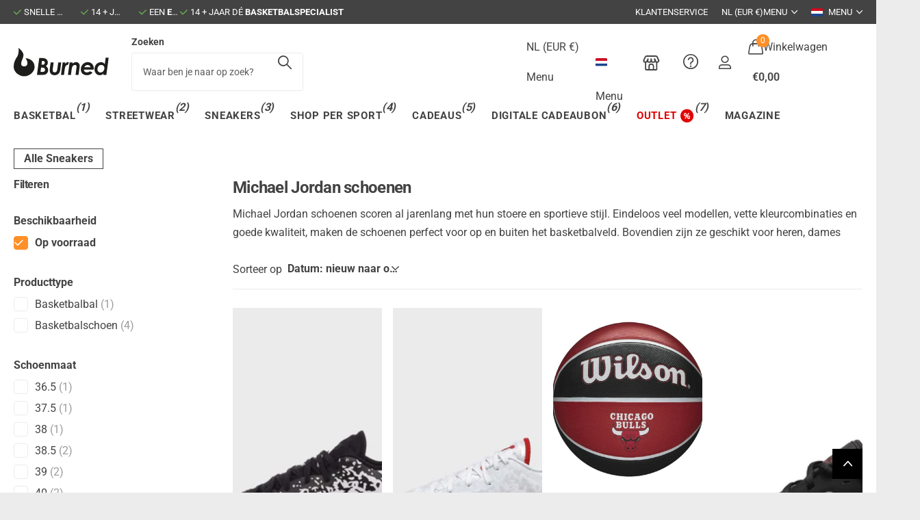

--- FILE ---
content_type: text/css
request_url: https://burnedsports.com/cdn/shop/t/55/assets/screen.css?v=182780035090743420851742406288
body_size: 75721
content:
/** Shopify CDN: Minification failed

Line 2478:22 Unexpected "{"
Line 2833:15 Unexpected ","

**/
/* -------------------------------------------

	Name:		Theme+
	Date:		2021/11/01

---------------------------------------------  */
*, *:before, *:after { margin: 0; padding: 0; box-sizing: border-box; outline-color: var(--secondary_bg); transform-origin: center center; }

html { overflow-x: hidden; overflow-y: scroll; width: 100%; min-height: 100%; margin: 0; padding-bottom: 0 !important; font-size: 100.01%; -webkit-tap-highlight-color: transparent; -moz-osx-font-smoothing: grayscale; -webkit-overflow-scrolling: touch; -ms-content-zooming: none; -ms-overflow-style: scrollbar; scroll-behavior: smooth; }
body { overflow-x: hidden; width: 100%; min-height: 100%; background: var(--custom_footer_bg_bottom); font-size: var(--main_fz); -webkit-font-smoothing: antialiased; -webkit-text-size-adjust: 100%; -ms-text-size-adjust: 100%; direction: ltr; }
@-ms-viewport { width: device-width; }
@viewport { width: device-width; }	


/*
BLOG / ARTICLE
list-comments: l4cm

PRODUCT
list-info: l4if
list-reviews: l4rv
module-product-entry: m6pe
module-reviews: m6rv

COLLECTION / SEARCH
list-view: l4vw
module-collection: m6cl
nav-aside: n6as
form-filter: f8fl

CART:
module-cart-extra: m6ca

GIFTCARD / QR / ERROR
module-giftcard: m6gf
module-qr: m6qr
module-error: m6er

LOGIN / REGISTER / ETC
form-login: f8lg // login/register


list-address: l4ad // product
list-alerts: l4al // hidden by default, but can be present on all
list-aside: l4as // product
list-check: l4ch // all
list-cart: l4ca // all
list-collection: l4cl // all
list-comments: l4cm // all
list-contact: l4cn // blog
list-count: l4cu // product, home?
list-drop: l4dr // all
list-featured: l4ft // all
list-index: l4id // all
list-info: l4if // collection
list-inline: l4in // all
list-news: l4ne // blog, home?
list-payments: l4pm // all
list-plain: l4pl // all
list-panel-slider: l4ps // all
list-product-slider: l4pr // product, home?
list-reviews: l4rv // product
list-static: l4st // all
list-testimonials: l4ts // all
list-tools: l4tl // product, home?
list-social: l4sc // all
list-total: l4tt // all
list-usp: l4us // all
list-view: l4vw // collection

module-aside: m6as // all
module-aside-compact: m6ac // all
module-box: m6bx // all
module-cart-extra: m6ca // cart
module-collection: m6cl // collection
module-contact: m6cn // collection
module-countdown: m6cu // all
module-error: m6er // error
module-featured: m6fr // all
module-giftcard: m6gf // giftcard
module-panel: m6pn // async, js // all
module-panel-cart: m6pc // async, js // all
module-product: m6pr // product, home?
module-product-entry: m6pe // product
module-qr: m6qr // qr
module-reviews: m6rv // product
module-tabs: m6tb // product
module-wide: m6wd // all
	
nav-aside: n6as // collection
nav-breadcrumbs: n6br // all
nav-pagination: n6pg // all
rating-a: r6rt // all
	
scheme-countdown: s1cu // all
scheme-label: s1lb // all
scheme-price: s1pr // all
scheme-rating: s1rt // all

form-comment: f8cm // blog
form-filter: f8fl // collection
form-login: f8lg // login/register
form-newsletter: f8nw // all
form-product: f8pr // product
form-product-sticky: f8ps // async, js // product
form-sort: f8sr // async, css // collection
form-validate: f8vl // all

menu-active: m2a

theme-no-nav: t1nn
theme-no-top: t1nt 			// to be removed
theme-missing-nav: t1mn 	// to be removed
theme-aside: t1as
theme-plain: t1pl
theme-sticky-nav: t1sn
theme-has-product: t1pr
theme-dark: t1dr
theme-accessible: t1ac
theme-search-compact: t1sr
theme-no-button: t1nb 		
theme-has-collection: t1cl
theme-cart: t1ca

*/

/*! Variables --------- */
:root {
    --white:        hsl(0, 0%, 100%); 	/* #ffffff*/ 
	--porcelain:    hsl(0, 0%, 98%); 	/* #fbfbfb*/ 
	--sand:         hsl(0, 0%, 96%); 	/* #f4f4f4*/ 
    --gallery:      hsl(0, 0%, 93%);  	/* #ececec*/ 
	--gallery_st:   hsl(0, 0%, 93%);  	/* #ececec*/ 
    --alto:         hsl(0, 0%, 86%); 	/* #dcdcdc*/  
    --gray:         hsl(0, 0%, 58%); 	/* #959595*/  
    --gray_text:    #959595; 			/* #959595*/  
    --coal:         hsl(0, 0%, 20%); 	/* #333333*/  
    --coal_rgba:    51, 51, 51; 		/* #333333*/  
	--coal_text:    var(--white);
    --cod:          hsl(0, 0%, 13%); 	/* #222222*/  
    --black:        hsl(0, 0%, 0%); 	/* #000000*/  
	--black_static: #000000; 			/* #000000*/ 

    --wine:         #eb5757; 
    --lime:         #95bf47; 
    --emerald:      #4caf50; 
    --turquoise:    #48cfad; 
    --sky:          #88c2ff; 
    --amour:        #faf0f3;
	--tan: 			#FEEFEA;
	--pine: 		#F4B63F; 
	--rose: 		#E63312;
	--blush:        #eeb8c9;
	
    --whatsapp:     #08b074; 
    --twitter:      #000000; 
    --linkedin:     #0072b1; 
    --facebook:     #3c599f; 
    --pinterest:    #E60023; 
    --youtube:      #FF0000; 
	
	--dark: 	    #1A3945;
	--light: 	    #EDF4F4;
	
	/* Predefined */
    --primary_text: 		var(--coal); 	
    --primary_text_h: 		var(--coal); 	
	--primary_text_rgb: 	var(--coal_rgba);
	--primary_bg: 			var(--white);
	--primary_bd: 			rgba(0,0,0,0);
	
	--secondary_text: 		var(--white);
	--secondary_bg:      	#F4602B;
	--secondary_bg_dark: 	#EE4E14;
	--secondary_bg_fade: 	#F2A88D;
	
	--secondary_btn_text:    var(--white);
	--secondary_bg_btn:      #48cfad;
	--secondary_bg_btn_dark: #32c7a2;
	--secondary_bg_btn_fade: #99ccbf;
	
	/* Other */
	--body_bg: 				var(--white);
	
	--tertiary_text: 		var(--white);
	--tertiary_bg: 			var(--lime);
	--tertiary_bg_dark: 	#82AF2E;
	--tertiary_bg_fade: 	#abc67a;
	
	--quaternary_text: 		var(--white);
	--quaternary_bg:      	#c64cf4;
	--quaternary_bg_dark: 	#bb32ed;
	--quaternary_bg_fade: 	#e0acf2;
	
	--quinary_text: 		var(--white);
	--quinary_bg:      		#c64cf4;
	--quinary_bg_dark: 		#bb32ed;
	--quinary_bg_fade: 		#e0acf2;

	--alert_error: 			var(--wine);
	--alert_error_bg: 		var(--amour);
	--alert_valid: 			var(--lime);
	
	--sale_label_bg: 		var(--tertiary_bg);
	--sale_label_bg_dark: 	var(--tertiary_bg_dark);
	--sale_label_text: 		var(--tertiary_text);
	
	--theme_bg_gradient:      linear-gradient(135deg, #E84A93 20%, #FBC34A 100%);
	--theme_bg_gradient_dark: linear-gradient(135deg, #FBC34A 20%, #E84A93 100%);
	
	--custom_alert_bg: var(--secondary_bg);
	--custom_alert_fg: var(--white);
	
	--custom_top_main_bg: var(--primary_text);				/* Background		- header + mobile menu header */
	--custom_top_main_fg: var(--white); 					/* Text				- header + mobile menu header */
	--custom_top_main_sh: none;
	
	--custom_top_main_link_bg: var(--secondary_bg);			/* Background		- menu, button */
	--custom_top_main_link_dark: var(--secondary_bg_dark);	/* Background hover	- menu, button */
	--custom_top_main_link_text: var(--secondary_text);		/* Text				- menu, button */
	
	--custom_top_nav_bg: var(--sand);						/* Background		- menu, main */
	--custom_top_nav_bd: var(--sand);						/* Border			- menu, main */
	--custom_top_nav_bd_op: .25;							/* Border opacity	- menu, main */
	--custom_top_nav_fg: var(--primary_text);				/* Text				- menu, main */
	--custom_top_nav_fg_hover: var(--secondary_bg);			/* Text hover		- menu, main */
	--custom_top_nav_h: calc(var(--custom_top_nav_fz) * 3.1428571429);/* Height			- menu, main */
	--custom_top_nav_ff: inherit;							/* Font family		- menu, main */
	--custom_top_nav_fz: 1em;								/* Font family		- menu, main */
	--custom_top_nav_fz_sub: 1em;							/* Font family		- menu, sub */
	--custom_top_nav_fw: inherit;							/* Font weight		- menu, main */
	--custom_top_nav_fs: inherit;							/* Font style		- menu, main */
	--custom_top_nav_ls: inherit;							/* Letter-spacing	- menu, main */
	
	--custom_drop_nav_head_bg: var(--white);				/* Background		- menu, dropdowns + mobile + panels */
	--custom_drop_nav_fg: var(--primary_text);  			/* Text				- menu, dropdowns + mobile + panels */
	--custom_drop_nav_bd: var(--custom_bd);  				/* Text				- menu, dropdowns + mobile + panels */
	--custom_drop_nav_fg_hover: var(--secondary_bg);		/* Text hover		- menu, dropdowns + mobile + panels */
	
	--custom_top_up_bg: var(--sand);						/* Background		- menu, upper */
	--custom_top_up_fg: var(--primary_text);				/* Text 			- menu, upper */
	--custom_top_up_fg_hover: var(--secondary_bg);			/* Text hover 		- menu, upper */
	--custom_top_up_h: 34px; 								/* Height */
	
	--custom_top_search_h: calc(var(--btn_fz) * var(--main_lh_h) + min(var(--btn_pv), 20px) * 2);					/* Input height		- searchbox */
	--custom_top_search_bg_cont: var(--sand);				/* Background		- searchbox container */
	--custom_top_search_bg: var(--white);					/* Background		- searchbox */
	--custom_top_search_bd: var(--white);					/* Border			- searchbox */
	--custom_top_search_fg: var(--primary_text);			/* Text				- searchbox */
	--custom_top_search_pl: var(--gray_text);				/* Placeholder		- searchbox */
	
	--custom_drop_nav_bg: var(--sand); 						/* Background		- megamenu main */
	
	--custom_footer_bg: var(--sand);						/* Background		- footer */
	--custom_footer_fg: var(--primary_text);				/* Text 			- footer */
	--custom_footer_fg_hover: var(--secondary_bg);			/* Text hover 		- footer */
	
	--custom_footer_bg_bottom: var(--custom_bd);				/* Background		- footer, lower */
	--custom_footer_bd_bottom: var(--custom_bd);				/* Border		- footer, lower */
	--custom_footer_fg_bottom: var(--primary_text);			/* Text 			- footer, lower */
	--custom_footer_fg_bottom_hover: var(--secondary_bg);	/* Text hover 		- footer, lower */
	--custom_footer_link_bg: var(--secondary_bg);			/* Background		- footer, button */
	--custom_footer_link_dark: var(--secondary_bg_dark);	/* Background hover	- footer, button */
	--custom_footer_link_text: var(--secondary_text);		/* Text				- footer, button */
	--footer_bottom_p: 20px;
	
	--custom_input_bg: var(--white);
	--custom_input_bd: var(--gallery);
	--custom_input_fg: var(--primary_text);
	--custom_input_pl: var(--gray_text);
	
	--custom_bd: var(--custom_input_bd);
	
	--main_fz: 14px;
	--main_fz_small: calc(var(--main_fz) * 0.8571428571);
	--main_fw: 400;
	--main_fw_strong: 700;
	--main_fw_h: 700;
	--main_fw_h_strong: 700;
	--main_fs: normal;
	--main_fs_h: normal;
	--main_ls: normal;
	--main_ls_h: normal;
	--main_ff: Inter, Noto, 'Noto Sans', -apple-system, system-ui, BlinkMacSystemFont, 'Segoe UI', Roboto, Oxygen-Sans, Ubuntu, Cantrell, 'Helvetica Neue', Arial, Helvetica, sans-serif, 'Apple Color Emoji', 'Segoe UI Emoji', 'Segoe UI Symbol';
	--main_ff_h: Georgia, Times, 'Times New Roman', serif;
	--main_tt: none;
	--main_tt_h: none;
	--main_lh: 1.8571428571;
	--main_lh_l: calc(var(--main_lh) * 0.5 + var(--main_lh_h) * 0.5);
	--main_lh_h: 1.1875;
	--main_lh_hc: 1.1;
	--main_mr: calc(var(--main_lh) * var(--main_fz));
	--main_mr_half: calc(var(--main_mr) * 0.5);
	--main_mr_h: calc(var(--main_mr) * 0.4615384615);
	
	--main_h_small: var(--size_16_f);
	--main_h1: 32px;
	--main_h2: 24px;
	--main_h3: 21px;
	--main_h4: 18px;
	--main_h5: var(--main_h_small);
	--main_h6: var(--main_h_small);
	--main_lead: 18px;
	
	--mob_h_small: var(--size_13_f);
	--mob_fz: 14px;
	--mob_h1: 22px;
	--mob_h2: 18px;
	--mob_h3: 17px;
	--mob_h4: 15px;
	--mob_h5: var(--mob_h_small);
	--mob_h6: var(--mob_h_small);
	--mob_lead: 16px;
	
	--size_8:  8px;
	--size_10: 10px;
	--size_12: 12px;
	--size_13: 13px;
	--size_14: 14px;
	--size_16: 16px;
	--size_18: 18px;
	--size_20: 20px;
	--size_22: 22px;
	--size_24: 24px;
	--size_26: 26px;
	--size_28: 28px;
	--size_30: 30px;
	--size_32: 32px;	
	--size_33: 33px;	
	--size_36: 36px;	
	--size_38: 38px;	
	--size_40: 40px;	
	--size_46: 46px;	
	--size_48: 48px;	
	--size_50: 50px;	
	--size_52: 52px;	
	--size_56: 56px;	
	--size_60: 60px;	
	--size_70: 70px;
	--size_100: 100px;
		
	--size_8_f:  var(--size_8);
	--size_10_f: var(--size_10);
	--size_12_f: var(--size_12);
	--size_13_f: var(--size_13);
	--size_14_f: var(--size_14);
	--size_16_f: var(--size_16);
	--size_18_f: var(--size_18);
	--size_20_f: var(--size_20);
	--size_22_f: var(--size_22);
	--size_24_f: var(--size_24);
	--size_26_f: var(--size_26);
	--size_28_f: var(--size_28);
	--size_30_f: var(--size_30);
	--size_32_f: var(--size_32);
	--size_34_f: var(--size_34);
	--size_36_f: var(--size_36);	
	--size_38_f: var(--size_38);
	--size_40_f: var(--size_40);	
	--size_46_f: var(--size_46);	
	--size_48_f: var(--size_48);	
	--size_50_f: var(--size_50);	
	--size_52_f: var(--size_52);	
	--size_56_f: var(--size_56);	
	--size_60_f: var(--size_60);		
	--size_70_f: var(--size_70);		
	--size_100_f: var(--size_100);	
	--size_content: var(--size_16);
	
	--btn_bd: 1px;
	--btn_br: var(--b2r);
	--btn_pv: 14px;
	--btn_ph: min(18px, 5vw);
	--btn_fz: var(--size_14_f);
	--btn_fz_mob: var(--size_14_f);
	--btn_fw: var(--main_fw_strong);
	--btn_ff: inherit;
	--btn_fs: normal;
	--btn_lh: 1.1875;
	--btn_ls: normal;
	--btn_tt: none;
	--btn_sh_inner_c: rgba(0,0,0,.1);
	--btn_sh_inner: inset 2px -2px 0 var(--btn_sh_inner_c);
	--btn_dist: 16px;
	--btn_dist2: 16px;

	--input_h: calc(var(--btn_pv) * 2 + var(--btn_fz) * var(--btn_lh));

	--sale_label_fz: var(--size_12);
	--breadcrumbs_fz: var(--size_13_f);
	--price_fz: var(--main_fz);
	--price_ff: var(--main_ff);
	--price_fs: var(--main_fs);
	--price_fw: var(--main_fw_strong);
	--price_lh: var(--main_lh_l);
	--price_ls: var(--main_ls);
	--price_color: inherit;
	--price_color_old: var(--primary_text);
	--product_label_bg: var(--secondary_bg);
	--product_label_bg_dark: rgba(0,0,0,.1);
	--product_label_text: var(--secondary_text);
	--product_label_bg_custom: var(--quaternary_bg);
	--product_label_text_custom: var(--quaternary_text);
	
	/*--popup_h: var(--size_24_f);
	--popup_hm: var(--size_20_f);*/
	
	--rpp: 30px;		/* Global padding */
	--rpn: -30px;		/* Global padding (negative) */
	
	--b2r: 4px;			/* Global border-radius */
	--b2i: var(--b2r);	/* Input border-radius */
	--b2p: var(--b2r);	/* Picture border-radius */
	--glw: 1280px; 		/* Global width */
	--ghw: var(--glw); 	/* Header width */
	
	--l0ra: 0px;
	--lar0: auto;
	--l1ra: 100%;
	--lar1: auto;
	
	--text_align_start: left;
	--text_align_end: right;
	
	--mobile_nav_fz: 1em;
	--drop_nav_mah: 75vh;
	--drop_nav_mah_fixed: 75vh;
	--mega_nav_mah: 75vh;
	--mega_nav_mah_fixed: 75vh;
	--sticky_nav_mah: 100vh;
	--sticky_offset: 0px;
	--f8ps_h: 0px;
	--cookie_h: 0px;
	--root_pb: 0px;
	--header_outer_height: 3000px;
	--content_p: 25px;
	--scrollbar_width: 17px;
	--header_mih: 69px;
	--header_mih_c: var(--header_mih);
	--header_mih_m: 45px;
	--header_height_static: var(--header_mih);
	--logo_h: 130px;
	--logo_h_m: 88px;
	--nav_user_h: max(var(--input_h), var(--logo_h));
	--nav_dist: 24px;
	--nav_top_h: 34px;
	--nav_top_h_m: 0px;
	--justify_content: flex-start;
	--footer_li_dist: 0px;
	/*--nav_user_h: max(var(--input_h), calc(var(--header_mih) - 24px));*/
	
	--ratio: 1;
	
	--f8ps_bg: var(--custom_drop_nav_head_bg);
	--f8ps_fg: var(--custom_drop_nav_head_fg);
	
	--label_dist: 10px;
	--ann_p: 14px;
	--f8pr_submit_dist: 8px;
	--dots_dist: 24px;
	--f8sr_dist: 30px;
	--wishlist_text: var(--primary_text);
	
	--box_shadow: 0 4px 4px rgba(0,0,0,.1);
	--search_w: 390px;
	--overlay_opacity: .2;
	--pager_w: 75px;
	--pager_p: 10px;
	--pd_f_h: 12.5px;
	--search_mob_pd: 12px;
}

/*! Defaults --------- */
body, textarea, input, select, option, button { color: var(--primary_text); font-family: var(--main_ff); font-style: var(--main_fs); font-weight: var(--main_fw); line-height: var(--main_lh); text-transform: var(--main_tt); letter-spacing: var(--main_ls); }
li *, dt *, dd *, p *, figure *, th *, td *, legend * { font-size: 1em; }
ul, ol, dl, p, figure, blockquote, table, .table-wrapper, pre, h1, h2, h3, h4, h5, h6, legend, .l4us, .shopify-challenge__container .g-recaptcha, .widget { margin-bottom: var(--main_mr); }

h1, h2, h3, h4, h5, h6, .h1, .h2, .h3, .h4, .h5, .h6, legend { margin: calc(var(--main_mr) * 1.69) 0 var(--main_mr_h); color: var(--primary_text_h); font-weight: var(--main_fw_h); font-style: var(--main_fs_h); font-family: var(--main_ff_h); line-height: var(--main_lh_h); text-transform: var(--main_tt_h); letter-spacing: var(--main_ls_h); }
h1, .h1, .l4cl.category h1, .l4cl .has-text h1, .l4cl .cols h1 { font-size: var(--main_h1); }
h2, .h2, .l4cl.category h2, .l4cl .has-text h2, .l4cl .cols h2 { font-size: var(--main_h2); }
h3, .h3, .l4cl.category h3, .l4cl .has-text h3, .l4cl .cols h3 { font-size: var(--main_h3); }
h4, .h4, .l4cl.category h4, .l4cl .has-text h4, .l4cl .cols h4 { font-size: var(--main_h4); }
h5, .h5, .l4cl.category h5, .l4cl .has-text h5, .l4cl .cols h5 { font-size: var(--main_h5); }
h6, .h6, .l4cl.category h6, .l4cl .has-text h6, .l4cl .cols h6 { font-size: var(--main_h6); }
	h1 .small, h2 .small, h3 .small, h4 .small, h5 .small, h6 .small { display: block; margin: 0 0 calc(var(--main_mr) * 0.4615384615); /*color: var(--gray_text);*/ font-weight: var(--main_fw); font-family: var(--main_ff); font-size: var(--main_fz); text-transform: var(--main_tt); letter-spacing: var(--main_ls); opacity: .53; }
		h1 .small.overlay-content, h2 .small.overlay-content, h3 .small.overlay-content, h4 .small.overlay-content, h5 .small.overlay-content, h6 .small.overlay-content { opacity: 1; }
	h1 img, h2 img, h3 img, h4 img, h5 img, h6 img { vertical-align: baseline; }

a { background: none; color: var(--secondary_bg); text-decoration: underline; cursor: pointer; outline-width: 0; -webkit-text-decoration-skip: objects; } /*---*/ a span { cursor: pointer; }
	h1 a, h2 a, h3 a, h4 a, h5 a, h6 a, legend a, .h1 a, .h2 a, .h3 a, .h4 a, .h5 a, .h6 a, .shopify-section-footer a, .l4sc a, .l4cn a, .l4dr a:not([class*="overlay-"]), #root .shopify-section-footer a.header-toggle, .m6fr a, [data-whatin="mouse"] .m6fr a:hover, .n6pg li.active a, .l4in a, .l4ca p:not(.removed, .link-btn) a, .r6rt a, label span a, .label span a, #root .l4dr li.has-social.toggle > a, #search div ul a, #root #search .l4ca .price, nav .l4in a, .l4id a, .l4ft a, .m6wd.overlay-content figure.background ~ .l4cu li > span, .l4al a, .l4al[class*="overlay"] li, /*.shopify-section-header .search-compact-toggle,*/ #nav-top .li > a, .m6wd.overlay-content h1, .m6wd.overlay-content h2, .m6wd.overlay-content h3, .m6wd.overlay-content h4, .m6wd.overlay-content h5, .m6wd.overlay-content h6, .m6wd.overlay-theme h1, .m6wd.overlay-theme h2, .m6wd.overlay-theme h3, .m6wd.overlay-theme h4, .m6wd.overlay-theme h5, .m6wd.overlay-theme h6, .m6wd.overlay-black h1, .m6wd.overlay-black h2, .m6wd.overlay-black h3, .m6wd.overlay-black h4, .m6wd.overlay-black h5, .m6wd.overlay-black h6, .f8nw h1, .f8nw h2, .f8nw h3, .f8nw h4, .f8nw h5, .f8nw h6, .m6wd.overlay-tan h1, .m6wd.overlay-tan h2, .m6wd.overlay-tan h3, .m6wd.overlay-tan h4, .m6wd.overlay-tan h5, .m6wd.overlay-tan h6, .m6cu > h1, .m6cu > h2, .m6cu > h3, .m6cu > h4, .m6cu > h5, .m6cu > h6 { color: inherit; }
	a[rel*="external"]:after { content: "\e93f"; display: inline-block; position: relative; top: .05em; margin-left: 5px; font-weight: 400; font-family: i; font-size: 0.7857142857em; font-style: normal; line-height: 1px; }

ul, ol, dd, blockquote { padding-left: 40px; }



/*! Mixins --------- */
/* cl:b */	.l4cl li:after, .l4ca li:after, .l4cl.aside:after, .l4pr:after, label:after, .label:after, .l4ne.featured:after, form p:not(.link-btn):after { content: ""; display: block; overflow: hidden; clear: both; }
/* fill */	.check.inside label > span:before, .m6fr.wide .media-flexible, picture.s4wi[class*="img-multiply"] .swiper-slide a:before, .l4ft li > .content:before, .s1ld .rating-label:before, .m6cu .background, .search-compact a:before, .m6lm.high:before, #totop a:before, .l4cl .link-btn.sticky:before, .l4cl form.sticky:before, .l4cl .link-btn.sticky:after, .l4cl form.sticky:after, a .model-3d:before, figure.img-multiply:before, picture.img-multiply:before, figure.img-multiply-bg:before, picture.img-multiply-bg:before, .s1bx:before, #cookie-bar:before, .l4ca li:before, .shopify-section-footer > nav > *:before, .link-overlay, .l4ft a:after, .l4ft figure a, form.processing .submit:before, .l4pr .swiper-button-nav:after, .img-overlay, .m6wd .background:before, figure .overlay, .form-cart aside .l4pm:before, .l4ft .background, .m6fr article:before, .m6fr article > figure:before, .m6fr:before, .f8nw:before, .f8nw .background, .l4ts.box li:before, .l4cu.box li > span:before, .m6cu:before, .l4al li:after, .l4al li:before, .l4cn a:before, .l4ft li > .main:before, .countdown .simply-amount > span:before, .l4ft figure, #search .l4ca a:before, .m6wd figure.background.overlay:before, .l4cl.hr li:before, .m6as:before, .l4ft figure:before, .l4ft figure, .l4cl.list li:before, .noUi-horizontal .noUi-handle:before, .l4id li:before, .l4cn.box a:before, .l4cn.box a:after, .l4cn.box li:before, .s1rt .title:before, .m6bx:before, .l4pr .swiper-pagination-bullets .swiper-pagination-bullet span span:before, .m6fr figure .background, .m6fr figure:before, .check.wide:before, .l4tl:before, .m6tb > nav ul li.active:before, .l4sc.box:before, #nav-user > ul > li > a i span:before, .l4cl li:before, /*.l4cl .li:before,*/ .l4ca footer p a:after, .input-show label a.toggle, .form-cart aside:before, blockquote:before, .l4sc a:after, .spr-pagination > div > * a:before, .n6pg li a:before, .l4ne a:before, .m6fr article a:before, .r6rt .rating > *:before, .r6rt .rating > * .fill, .l4cl a:after, .m6fr article > figure, .m6fr .media-flexible, .link-btn a:before, button:before, #nav .l4cn li a:before, #nav-bar .l4cn li a:before, .shopify-section-footer a.header-toggle, .l4pr .swiper-pagination-bullets .swiper-pagination-bullet span a.more:before { content: ""; display: block; overflow: hidden; position: absolute; left: 0; top: 0; right: 0; bottom: 0; z-index: -1; margin: 0; text-align: left; text-indent: -3000em; direction: ltr; }
/* wide */	.m6tb .tabs-header:after, .m6bx.wide:before, #nav-top > .overlay-close, .m6cu.wide .background, .m6cu.wide:before, #content #background, .f8nw.wide:before, .f8nw.wide .background, .l4us.wide:before, .m6wd .background, .m6tb > nav:before, .m6wd:before, .shopify-section-footer:before, .shopify-section-footer > div:before, #header > .close, #nav > ul > a.close, #nav-bar > ul > a.close, #search:before, #nav:before, .shopify-section-header:before, #nav-top:before, #nav-bar:before { content: ""; display: block; position: absolute; left: 50%; right: auto; top: 0; bottom: 0; z-index: -1; width: 110vw; margin: 0 0 0 -55vw; }
/* icon */ 	.l4cl figure > a.remove i, #header-outer li.show-all:after, #wishlist-whale-button:after, #nav > ul > li.sub > a:not(.toggle):before, #nav-bar > ul > li.sub > a:not(.toggle):before, #nav > ul > li.sub-static > a:not(.toggle):before, #nav-bar > ul > li.sub-static > a:not(.toggle):before, #root .link-btn a.circle i, #root button.circle i, .l4hs > li > a:before, #header-inner > .link-btn a:after, #totop a:after, .m6fr .play-pause:before, .l4us .next-item:before, .icon-text-size:after, .recommendation-modal__close-button-container button:after, #search p > a.search-back:before, #search .clear-toggle:before, .l4cl .link-btn.sticky a i, #nav > ul > li > a.toggle-wide:before, .l4al .close:before, .fancybox__container .carousel__button:before, #root .f8nw button i, .l4in.a li:before, /*.l4us .li:before,*/ .accordion-a summary:before, #nav-user > ul > li > form a.toggle:before, #search > a.toggle:before, .m6tb .tabs-header:before, .input-inline button i, .input-inline .link-btn a i, #nav-top > ul > li > a i:after, .l4cn i:after, .l4cl.wide .link-btn a i, .input-show label:before, .input-amount a[role="button"]:before, .swiper-button-nav:before, .n6pg li.prev a:after, .n6pg li.next a:after, .r6rt .rating > *:before, .r6rt .rating > * .fill:before, label a.show:before, .shopify-section-footer button i, #nav > a.close:before, #nav-bar > a.close:before, #nav ul ul a.toggle:before, #nav-bar ul ul a.toggle:before, .shopify-section-footer a.header-toggle:before, .l4dr li.sub > a:before, #nav > ul > li > a.toggle:before, #nav-bar > ul > li > a.toggle:before, #nav-top > ul > li.sub > label:before, #nav-user > ul > li.sub > label:before, #search button:before, #nav-user > ul > li.sub > a:before, #nav-top > ul > li.sub > a:before, .l4us li:before, .n6br li:before, .spr-pagination > div > .spr-pagination-prev a:after, .spr-pagination > div > .spr-pagination-next a:after { display: block; overflow: visible; position: absolute; left: 0; right: 0; top: 50%; bottom: auto; margin: -10px 0 0; box-shadow: none; border-radius: 0; border-width: 0; background: none; font-weight: 400; font-family: i; font-style: normal; line-height: 20px; text-align: center; text-indent: 0; letter-spacing: normal; }
/* z:9  */	.link-overlay, #nav-top > .overlay-close, .m6cu > .link-overlay, .m6lm.high:before, a .model-3d:before, .l4ft a:after, .m6fr .swiper-slide-active, form.processing .submit:before, figure .img-overlay, .m6wd .background:before, figure .overlay, #background:before, #nav-user > ul > li.toggle, .l4cn a:before, #search .l4ca a:before, .m6wd figure.background.overlay:before, .noUi-horizontal .noUi-handle:before, .l4cn.box a:after, .m6fr figure:before, .m6fr figure .background, .m6tb > nav ul li.active:before, .l4ca footer p a:after, .input-show label a.toggle, .l4sc a:after, .l4ne a:before, .m6fr article a:before, .l4cl a:after, #nav .l4cn li a:before, .shopify-section-footer a.header-toggle, #nav > ul > a.close { z-index: 8; }
/* tr:y */ 	.l4dr ul li img { -webkit-transform: translateY(-50%); transform: translateY(-50%); }
/* tr:n */ 	.l4pr .swiper-pagination-bullets .swiper-pagination-bullet.swiper-pagination-bullet-active:before, .l4cl.list .link-btn, .l4cl.wide .link-btn, #root .l4ft li.inline figure img, #root .l4ft li.inline figure picture, .l4ft div figure img, .l4ft div figure picture { -webkit-transform: none; transform: none; }
/* show */	#root .l4dr ul li a i, .swiper-pagination-bullet.swiper-pagination-bullet-active:before { visibility: visible; opacity: 1; }	
/* i:wi */	.l4ne-figure-before img, .l4cl-figure-before img, .m6as > figure img, .m6as > figure video, .l4ne img { display: block; position: relative; z-index: 1; width: 100% !important; -o-object-fit: cover; object-fit: cover; -o-object-position: center center; object-position: center center; }
/* i:ct */	.l4pr .swiper-pagination-bullets .swiper-pagination-bullet img, .l4pr img, .l4cl img { -webkit-align-self: center; -ms-align-self: center; align-self: center; /*width: auto; max-height: 100% !important; -webkit-flex-shrink: 0; -ms-flex-shrink: 0; flex-shrink: 0; -o-object-fit: contain; object-fit: contain; -o-object-position: center center; object-position: center center;*/ }
/* i:bg */	.m6cu .background, .m6cu .background *, .f8nw .background img, .f8nw .background picture, .f8nw .background video, #background img, #background picture, #background video, #root .m6wd .background img, #root .m6wd .background picture, #root .l4ft li:not(.inline) img, #root .l4ft li:not(.inline) video, #root .l4ft li:not(.inline) figure svg, #root .m6fr figure img, #root .m6fr figure video, #root .m6fr figure svg { display: block; width: 100% !important; height: 100% !important; border-radius: 0; -o-object-fit: cover; object-fit: cover; -o-object-position: center center; object-position: center center; }
			#root .check.box .cover img, #root img.cover, #root .cover img, #root picture.cover, #root .cover picture, #root video.cover, #root .cover video, #root iframe.cover, #root .cover iframe, #root .l4cl figure.overlay img, #root .l4cl figure.overlay picture { display: block; width: 100% !important; height: 100% !important; -o-object-fit: cover; object-fit: cover; -o-object-position: center center; object-position: center center; }
/* hyph */ 	.l4cl p, #logo, #logo a, #logo .broken-img, a.email, html:not(.no-hyph) h1, html:not(.no-hyph) h2, html:not(.no-hyph) h3, html:not(.no-hyph) h4, html:not(.no-hyph) h5, html:not(.no-hyph) h6, html:not(.no-hyph) .h1, html:not(.no-hyph) .h2, html:not(.no-hyph) .h3, html:not(.no-hyph) .h4, html:not(.no-hyph) .h5, html:not(.no-hyph) .h6, html:not(.no-hyph) legend, html:not(.no-hyph) h1 a, html:not(.no-hyph) h2 a, html:not(.no-hyph) h3 a, html:not(.no-hyph) h4 a, html:not(.no-hyph) h5 a, html:not(.no-hyph) h6 a, .s1bw { overflow-wrap: break-word; -ms-word-break: break-word; word-break: break-word; -webkit-hyphens: auto; /*-webkit-hyphenate-limit-before: 3; -webkit-hyphenate-limit-after: 3; -webkit-hyphenate-limit-chars: 6 3 3; -webkit-hyphenate-limit-lines: 2; -webkit-hyphenate-limit-last: always; -webkit-hyphenate-limit-zone: 8%; -moz-hyphens: auto; -moz-hyphenate-limit-chars: 6 3 3; -moz-hyphenate-limit-lines: 2; -moz-hyphenate-limit-last: always; -moz-hyphenate-limit-zone: 8%;*/ -ms-hyphens: auto; /*-ms-hyphenate-limit-chars: 6 3 3; -ms-hyphenate-limit-lines: 2; -ms-hyphenate-limit-last: always; -ms-hyphenate-limit-zone: 8%;*/ hyphens: auto; /*hyphenate-limit-chars: 6 3 3; hyphenate-limit-lines: 2; hyphenate-limit-last: always; hyphenate-limit-zone: 8%;*/ }
/* td:u */ 	.size-12 a.overlay-content, .shopify-section-footer nav p a, a.overlay-content.text-underline { text-decoration: underline; }
/* td:n */ 	#root .l4cl.category a, #root .l4ne p a, #nav-top .li > a, .l4al a, #root .l4in .active > a, .r6rt a, #root .l4cl a, .l4id a, nav .l4in a, #search div a, .l4dr a:not(.inline), #root .l4ca footer p a, .l4ca p:not(.removed) a, #root .n6pg li.active a, a.strong, a.overlay-content, .n6br a, #root .l4sc a, #root .shopify-section-footer .l4sc a, #root .l4cn a, .shopify-section-footer a, #root .l4dr ul li a, #root .l4sc a, #root .shopify-section-footer .active > a, #nav-top > ul > li > a[rel], #root figure > a, #root .link-btn a, #root .l4dr li.active > a, #root .shopify-section-header .active > a, h1 a, h2 a, h3 a, h4 a, h5 a, h6 a, a.overlay-gray, a.overlay-c, #root .text-no-underline { text-decoration: none; }


/*! Layout --------- */
#root { position: relative; z-index: 13; width: 100%; min-height: 100vh; padding: 0 var(--rpp) var(--root_pb); background: var(--body_bg); scrollbar-width: none; }
	#root::-webkit-scrollbar { width: 0; }
	#root:after { content: ""; display: block; position: fixed; left: 0; right: 0; top: 0; bottom: 0; visibility: hidden; z-index: 997; background: var(--primary_text); text-indent: -3000em; direction: ltr;  cursor: pointer; opacity: 0; }
	.shopify-section-header { 
		position: relative; /*left: 50%;*/ top: 0; z-index: 10; max-width: calc(100% + var(--rpp) * 2); margin: 0 var(--rpn); padding: 0 var(--rpp); /*width: var(--glw); margin: 0 0 0 var(--gln); padding: 47px 0 0;*/ color: var(--custom_top_main_fg); --maw_a: 140px; --maw_la: min(25vw, 320px); --logo_w: auto; --dist_main: 32px;
	}
		#root #header > #header-inner:first-child:last-child { margin-right: 0; }
		.shopify-section-header:before { z-index: -2; box-shadow: var(--custom_top_main_sh); border-bottom: 1px solid var(--custom_top_nav_bd); background: var(--custom_top_main_bg); } 
		.shopify-section-header #header-outer { position: relative; width: 100%; max-width: var(--ghw); margin-left: auto; margin-right: auto; }
			.shopify-section-header #header-outer > .close { display: none; }
			#header, #header-inner { -webkit-align-items: center; align-items: center; }
		.shopify-section-header #header { position: relative; z-index: 5; width: calc(100% + var(--dist_main)); min-height: var(--header_mih); margin-right: calc(0px - var(--dist_main)); padding-top: 12px; }
			#header > .overlay-close { content: ""; display: block; position: absolute; left: 50%; right: auto; top: 0; bottom: 0; z-index: 98; width: 110vw; margin: 0 0 0 -55vw; visibility: hidden; opacity: 0; }
			#root .shopify-section-header #header-inner { max-width: 100%; margin-right: 0; border-right-width: 0; }
			.shopify-section-header #header > #distance-counter { display: block; position: absolute; left: -10px; right: auto; bottom: auto; top: 100% !important; z-index: -10; margin: 0; padding: 0; border-width: 0; }
			.shopify-section-header #header > *, #root .shopify-section-header #header-inner > * { margin-right: 0; border-right: var(--dist_main) solid rgba(0,0,0,0); }
		#logo { min-width: 0; max-width: var(--maw_la); margin: 0 0 12px; color: inherit; font-size: var(--size_22); line-height: var(--main_lh_h); }
			#logo .broken-img { max-width: 232px; font-size: var(--size_14_f); }
			#logo img:after { content: attr(alt); display: block; position: absolute; left: 0; right: 0; top: 0; bottom: 0; background: var(--custom_top_main_bg); font-size: var(--size_14_f); line-height: var(--main_lh_h); }
			#logo span { display: block; }
			#logo a { min-width: 0; color: inherit; font-weight: var(--main_fw_strong); line-height: var(--main_lh_h); text-decoration: none; }
			#logo img, #logo picture { display: block; overflow: hidden; position: relative; width: var(--logo_w) !important; height: auto !important; max-height: var(--logo_h); border-radius: 0; -o-object-fit: contain; object-fit: contain; -o-object-position: 0 center; object-position: 0 center; }
				#logo picture { max-height: var(--logo_h) !important; }
			#root .shopify-section-header > .hidden, #root #header > .hidden, #root #header-outer > .hidden { display: none; }
			#root .shopify-section-header > .wide, #root #header > .wide, #root #header-outer > .wide { max-width: none; margin-left: 0; }		
		#root #header-inner > .link-btn { min-width: 0; -webkit-flex-shrink: 0; -ms-flex-shrink: 0; flex-shrink: 0; }
		#root #header-inner > .link-btn > * + * { margin-left: var(--dist_main); }
		[dir="rtl"] #root #header-inner > .link-btn > * + * { margin-left: 0; margin-right: var(--dist_main); }
		#root #header-inner > .link-btn .search-compact { display: none; position: relative; z-index: 2; width: auto; min-width: 0; padding: 0; border-radius: 0; color: var(--custom_top_main_fg); animation: none; }
			#header-inner > .link-btn .search-compact:before { display: none; }
				#header-inner > .link-btn .search-compact:after { content: ""; display: block; position: absolute; left: 50%; top: 50%; z-index: 5; width: 44px; height: 44px; z-index: 9; margin: -22px 0 0 -12px; }
				html[dir="rtl"] #header-inner > .link-btn .search-compact:after { margin-left: calc(0px - var(--dist_main)); }
				#header-inner > .link-btn .search-compact i { display: block; top: 0; margin: 0; font-size: var(--size_20_f); line-height: 45px; }
			.t1sh #root #header-inner > .link-btn .search-compact { display: -moz-box; display: -webkit-box; display: -webkit-flex; display: -ms-flexbox; display: flex; }
			#header-inner #search.compact-handle ~ nav li.search { display: none; }
			
			@media only screen and (min-width: 1301px) {
				.search-compact-is-centered #header-inner:not(.hide-btn) { --maw_la: min(20vw, 240px); }
				.search-compact-is-centered #root #search { max-width: 500px; }
				#root .shopify-section-header #header-inner > #search.text-center-sticky { 
					position: absolute; left: 50%; z-index: 98; width: 100%; margin-left: 0; margin-right: 0;
					-webkit-transform: translateX(-50%); transform: translateX(-50%);
				}
				.search-compact-active #root .shopify-section-header #header-inner > #search.text-center-sticky { 
					top: 50%;
					-webkit-transform: translate(-50%, -50%); transform: translate(-50%, -50%);
				}
				.search-compact-active #root .shopify-section-header #header-inner > #search:not(.compact-mobile).text-center-sticky { z-index: 99; }
				.search-compact-is-centered #header-inner:not(.text-center-logo) #logo:has(span), .search-compact-is-centered #header-inner.logo-text:not(.text-center-logo) #logo { max-width: var(--maw_la); }
			}
			@media only screen and (min-width: 761px) {
			#header-inner:not(.text-center-logo) #logo:has(span), #header-inner.logo-text:not(.text-center-logo) #logo { max-width: none; -webkit-flex-shrink: 10; -ms-flex-shrink: 10; flex-shrink: 10; }
			
			#header-inner.text-center-logo { --maw_a: 150px; --maw_lb: calc(var(--search_w) + var(--dist_main)); --nav_user_h: calc(var(--header_mih) - 24px); }
				#header-inner.text-center-logo #logo { text-align: center; }
					#header-inner.text-center-logo #logo img { -o-object-fit: contain; object-fit: contain; -o-object-position: center center; object-position: center center; }
				html:not(.js) #header-inner.text-center-logo #search { opacity: 0; }
				#root .shopify-section-header #header-inner.text-center-logo > #logo { margin-left: auto; margin-right: auto; }
				#header-inner.text-center-logo #search, #header-inner.text-center-logo > .link-btn, #header-inner.text-center-logo > .search-compact:first-child { position: absolute; left: var(--l0ra); right: var(--lar0); top: 12px; bottom: 0; height: auto; }
				.js #search.compact { opacity: 0; }
				html:not(.search-compact-active) #header-inner.text-center-logo #search.compact, html:not(.search-compact-active) #header-inner #search.compact { position: absolute; top: -3000em; bottom: auto; }
				.search-compact-active:not(.search-compact-is-centered) #header-inner.text-center-logo > .link-btn { opacity: 0; }
				#header-inner.text-center-logo #search { 
					width: 100%; max-width: var(--maw_lb);
					display: -moz-box; display: -webkit-box; display: -webkit-flex; display: -ms-flexbox; display: flex;
					-webkit-align-items: center; align-items: center; 
				}
					#header-inner.text-center-logo #search fieldset { position: relative; z-index: 2; }
				#header-inner.text-center-logo #nav-user { position: absolute; left: var(--lar0); right: var(--l0ra); top: 12px; bottom: 0; }
					
			[dir="ltr"] #search.text-end { margin-left: auto; }
			[dir="ltr"] #search.text-end:not(.compact) ~ * { margin-left: 0; }
			.search-compact-active #search.text-end ~ * li.search { display: none; }
					
			.t1sr #root #header-inner.text-center-logo > .link-btn .search-compact { display: -moz-box; display: -webkit-box; display: -webkit-flex; display: -ms-flexbox; display: flex; }
			
			.search-compact-active:not(.search-compact-is-centered) #header-inner.text-center-logo > .search-compact { display: none; }
			#header-inner.text-center-logo #search:not(.compact) ~ #nav-user li.search { display: none; }
			}
			@media only screen and (min-width: 761px) and (max-width: 1100px) {
				#header-inner.text-center-logo { --maw_la: 30vw; --maw_lb: min(calc(var(--search_w) + var(--dist_main)), 35vw); }
			}
			@media only screen and (min-width: 1001px) {
			html:not(.t1sh) #root #header-inner.hide-btn > .link-btn { border-right-width: 0; }
			#header-inner.hide-btn > .link-btn > a:first-child, .search-compact-handle-mobile #header-inner.hide-btn > .link-btn { display: none; }			
				html:not(.t1sh, .t1sr) #header-inner.hide-btn > .link-btn { display: none; }
				#root #header-inner.hide-btn > .link-btn > * + * { margin-left: 0; margin-right: 0; }
				#header-inner.text-center-logo.hide-btn > .link-btn ~ #search.compact-handle ~ nav li.search { display: none; }
				#header-inner.hide-btn > .link-btn + .search-compact { display: -moz-box; display: -webkit-box; display: -webkit-flex; display: -ms-flexbox; display: flex; }
				.t1nn .shopify-section-header #nav-bar, .t1nn .shopify-section-header #nav, #nav-bar.desktop-hide, #nav.desktop-hide { display: none; }
				.has-inside-nav #header-inner.text-center-logo > .link-btn { display: none; } 
			}
			@media only screen and (max-width: 1000px) {	
				#header-inner > .link-btn { -webkit-order: 1; order: 1; }
				#header-inner > #logo { -webkit-order: 2; order: 2; }
				#header-inner > #search { -webkit-order: 3; order: 3; }
				#header-inner > #nav-user { -webkit-order: 4; order: 4; }
				.t1mn:not(.search-compact-handle) .shopify-section-header #header-inner > .link-btn, html:not(.search-compact-handle) .shopify-section-header #header-inner.t1mn > .link-btn { --dist_main: 0px; }
				.t1mn .shopify-section-header #header-inner > .link-btn > a:first-child, .shopify-section-header #header-inner.t1mn > .link-btn > a:first-child { display: none; }
				.t1mn .shopify-section-header #header-inner > .link-btn > a:first-child + *, .shopify-section-header #header-inner.t1mn > .link-btn > a:first-child + * { margin-left: 0; margin-right: 0; }
				html:not(.t1sh-mobile) #root .shopify-section-header #header-inner.t1mn > .link-btn { margin-right: 0; }
				html[dir="rtl"]:not(.t1sh-mobile) #root .shopify-section-header #header-inner.t1mn > .link-btn { margin-left: 0; }
			}
			@media only screen and (max-width: 760px) {
			:root {
				--header_mih: var(--header_mih_m);
			}
			.shopify-section-header { --maw_la: 40vw; }
			#header-inner:not(.text-center-mobile ) #logo:has(span), #header-inner.logo-text:not(.text-center-mobile) #logo { max-width: none; -webkit-flex-shrink: 10; -ms-flex-shrink: 10; flex-shrink: 10; }
			#header-inner.text-center-mobile { --maw_a: 10vw; --nav_user_h: calc(var(--header_mih) - 24px); }
				#root .shopify-section-header #header-inner.text-center-mobile > #logo { margin-left: auto; margin-right: auto; text-align: center; }
					#header-inner.text-center-mobile #logo img { -o-object-fit: contain; object-fit: contain; -o-object-position: center center; object-position: center center; }
				.shopify-section-header #header-inner.text-center-mobile > .link-btn { position: absolute; left: var(--l0ra); right: var(--lar0); top: 0; bottom: 0; height: auto; margin-top: 0; margin-bottom: 0; }
				.shopify-section-header #header-inner.text-center-mobile #nav-user { position: absolute; right: var(--l0ra); left: var(--lar0); top: 0; bottom: 0; margin-top: 0; margin-bottom: 0; }
				.t1sh-mobile #root #header-inner > .link-btn .search-compact { display: -moz-box; display: -webkit-box; display: -webkit-flex; display: -ms-flexbox; display: flex; }
				#root #header-inner > .link-btn a:first-child i { display: none; }
			#header-inner { min-height: 36px; }
			
			.shopify-section-header:has(#header-inner.mobile-visible-search) { --mob_cl: calc(var(--search_mob_pd) * 2); }
			.shopify-section-header.has-mobile-visible-search { --mob_cl: calc(var(--search_mob_pd) * 2); }
			
			.shopify-section-header:has(#header-inner.mobile-visible-search) { margin-bottom: calc(var(--custom_top_search_h) + var(--mob_cl)); } 
			.shopify-section-header.has-mobile-visible-search { margin-bottom: calc(var(--custom_top_search_h) + var(--mob_cl)); } 
			
			.shopify-section-header:has(#header-inner.mobile-visible-search):has(#search.no-bg:not(.bd-b)) { --mob_cl: var(--search_mob_pd); } 
			.shopify-section-header.has-mobile-visible-search.no-bd-m { --mob_cl: var(--search_mob_pd); } 		
			
			.shopify-section-header:has(#header-inner.mobile-visible-search):has(#search.no-pd-t) { --mob_cl: var(--search_mob_pd); } 
			.shopify-section-header.has-mobile-visible-search.no-pd-t { --mob_cl: var(--search_mob_pd); } 
			
			/*.shopify-section-header:has(#header-inner.mobile-visible-search):has(#search.no-bg:not(.bd-b)):has(#search.no-pd-t) { --mob_cl: 0px; } 
			.shopify-section-header.has-mobile-visible-search.no-bd-m.no-pd-t { --mob_cl: 0px; } */
			
			
				/*#header-inner.mobile-visible-search #search, .search-compact-active #root #header-inner.mobile-visible-search #search { top: auto; bottom: 0; }*/
				#header-inner.mobile-visible-search #search, .search-compact-active #root #header-inner.mobile-visible-search #search { top: 100%; }
				#root .shopify-section-header #header-inner.mobile-visible-search #nav-user > ul > li.search, #root .shopify-section-header #header-inner.mobile-visible-search > .link-btn .search-compact { display: none; }
				#root #header-inner > .link-btn > .mobile-hide:first-child + * { margin-left: 0; margin-right: 0; }
				/*.shopify-section-header #header-inner.text-center-mobile.mobile-visible-search > .link-btn, .shopify-section-header #header-inner.text-center-mobile.mobile-visible-search #nav-user { bottom: calc(var(--custom_top_search_h) + 24px); }*/
			#header-inner #search.compact-handle-mobile ~ nav li.search { display: none; }
			}
			@media only screen and (max-width: 400px) {
			html:not(.search-compact-handle, .has-mobile-visible-search) .shopify-section-header { --maw_la: 30vw; }
			}
			@media only screen and (max-width: 340px) {
			html:not(.search-compact-handle, .has-mobile-visible-search) .shopify-section-header { --maw_la: 25vw; }
			}
			
		#skip { position: fixed; top: 0; left: 0; right: 0; z-index: 10001; }
			#skip ul { list-style: none; margin: 0; padding: 0; }
			#skip a { display: block; position: absolute; left: -3000em; top: 0; min-width: 200px; padding: 14px 22px; background: var(--tertiary_bg_dark); color: var(--white); font-weight: var(--main_fw_strong); line-height: var(--btn_lh); text-align: center; text-decoration: none; white-space: nowrap; outline: none; }
				#skip a:focus, #skip a:active { left: 0; }		
		#nav, #nav-bar { 
			display: block; position: relative; z-index: 4; clear: both; width: 100%; min-height: var(--custom_top_nav_h); padding: 0; color: var(--custom_top_nav_fg); font-size: var(--main_fz); line-height: var(--btn_lh); text-align: inherit;
			-webkit-align-self: flex-end; align-self: flex-end; 
		}
			#nav:not(.text-uppercase), #nav-bar:not(.text-uppercase) { text-transform: none; }
			#nav:not(.text-justify, .have-text-justify) ul, #nav-bar:not(.text-justify, .have-text-justify) ul { min-width: 0; }
			#nav:before, #nav-bar:before { border: 0 solid var(--custom_top_nav_bd); border-bottom-width: 1px; background: var(--custom_top_nav_bg); }
			#nav ul, #nav-bar ul { list-style: none; margin-left: 0; margin-right: 0; margin-bottom: 0; padding: 0; }
			#nav > ul, #nav-bar > ul { margin: 0 calc(0px - var(--nav_dist)) 0 0; }
				#nav > ul > li, #nav-bar > ul > li { position: static; margin: 0 var(--nav_dist) 0 0; }
					#nav > ul > li.sub, #nav-bar > ul > li.sub { margin-right: 0; padding-right: var(--nav_dist); }
					html:not([dir="rtl"]) #nav > ul > li.text-end, html:not([dir="rtl"]) #nav-bar > ul > li.text-end { margin-left: auto; }
					#nav > ul > li:last-child:not(.show-all), #nav-bar > ul > li:last-child:not(.show-all), #nav > ul > li[data-index="1"]:not(.show-all), #nav-bar > ul > li[data-index="1"]:not(.show-all) { padding-right: 1px; }
				#nav > ul > li > a, #nav-bar > ul > li > a { display: block; position: relative; z-index: 2; height: var(--custom_top_nav_h); margin: 0; color: var(--custom_top_nav_fg); font-weight: inherit; font-size: 1em; text-decoration: none; white-space: nowrap; cursor: pointer; }
					#nav > ul > li > a[class*="overlay-"], #nav-bar > ul > li > a[class*="overlay-"] { --custom_top_nav_fg: var(--product_label_bg); }
				#nav > ul > li > a span + *:not(span), #nav-bar > ul > li > a span + *:not(span) { margin-left: 6px; }
				#nav > ul > li.disabled > a:not(.toggle), #nav-bar > ul > li.disabled > a:not(.toggle), #nav > ul > li > a.disabled:not(.toggle), #nav-bar > ul > li > a.disabled:not(.toggle) { opacity: .6; cursor: default; -ms-pointer-events: none; pointer-events: none; }
				#nav > ul > li.inactive > a:not(.toggle), #nav-bar > ul > li.inactive > a:not(.toggle), #nav > ul > li > a.inactive:not(.toggle), #nav-bar > ul > li > a.inactive:not(.toggle) { cursor: default; -ms-pointer-events: none; pointer-events: none; }
				#nav > ul > li > a.toggle, #nav-bar > ul > li > a.toggle { display: block; overflow: hidden; position: relative; left: 16px; top: -3000em; bottom: auto; width: 44px; height: var(--custom_top_nav_h); margin: 0 0 0 -44px; padding: 0; text-indent: -3000em; text-align: left; direction: ltr; }
					#nav > ul > li > a.toggle:focus, #nav-bar > ul > li > a.toggle:focus { top: 0; }
					#nav > ul > li.active > a, #nav-bar > ul > li.active > a, .shopify-section-header li.overlay-theme > a, #nav-top > ul > li > ul li.active > a { color: var(--custom_top_nav_fg_hover); font-weight: var(--main_fw_strong); }
					.shopify-section-header ul ul li.overlay-theme > a { color: var(--custom_drop_nav_fg_hover); }
				#nav > ul > li > a > i, #nav-bar > ul > li > a > i { display: block; font-size: 1.3em; }
				.shopify-section-header li.search a { overflow: visible; }
				#nav > ul > li > ul, #nav-bar > ul > li > ul { display: none; }
				#nav > ul > a.close, #nav-bar > ul > a.close { display: none !important; position: absolute; top: 100%; z-index: -20; height: auto; background: var(--coal); opacity: .2; text-align: left; text-indent: -3000em; }
				#nav > ul > li.empty-url > a:not(.toggle, .toggle-back), #nav-bar > ul > li.empty-url > a:not(.toggle, .toggle-back) { pointer-events: none; cursor: default; }
			#nav .s1bx, #nav-bar .s1bx { line-height: var(--btn_lh); }
			#nav-bar { z-index: 3; }
				#nav-bar ~ #nav { display: none; }	
		#header-inner #nav-bar:not(.fixed), #header-inner #nav:not(.fixed) { 
			--custom_top_nav_fg: var(--custom_top_main_fg); 
			-webkit-align-self: center; align-self: center; 
		}
			#header-inner #nav-bar:not(.fixed) > ul > li, #header-inner #nav:not(.fixed) > ul > li { border-bottom: 12px solid rgba(0,0,0,0); }
			#header-inner #nav-bar:not(.fixed):before, #header-inner #nav:not(.fixed):before { display: none; }
		#nav-user { 
			display: block; position: relative; top: 0; bottom: 0; z-index: 5; float: right; margin: 0 0 12px auto; font-size: var(--main_fz);
			display: -moz-box; display: -webkit-box; display: -webkit-flex; display: -ms-flexbox; display: flex;
			-webkit-align-items: center; align-items: center; 
			-webkit-flex-shrink: 0; -ms-flex-shrink: 0; flex-shrink: 0; 
		}
			
			#nav-user > ul { list-style: none; margin: 0 -24px 0 0; padding: 0; }
				#nav-user > ul > li { position: relative; z-index: 2; margin: 0 24px 0 0; }
					#search:not(.compact) ~ #nav-user > ul > li.search { display: none; }
					#nav-user > ul > li:has(img) { -webkit-flex-shrink: 0; -ms-flex-shrink: 0; flex-shrink: 0; }
					#nav-user > ul > li.has-img, #nav-user > ul > li > a i, #nav-user > ul > li > label i { -webkit-flex-shrink: 0; -ms-flex-shrink: 0; flex-shrink: 0; }
				#nav-user > ul > li > a { display: block !important; /*overflow: hidden;*/ position: relative; z-index: 2; max-width: var(--maw_a); min-height: 44px; margin: 0; padding: 0; color: inherit; font-weight: inherit; font-size: 1em; line-height: 44px; text-decoration: none; text-overflow: ellipsis; white-space: nowrap; cursor: pointer; }
					#nav-user > ul > li > a > span { overflow: hidden; text-overflow: ellipsis; white-space: nowrap; }
					#nav-user > ul > li.link-btn > a { max-width: none; min-height: 0; padding: min(var(--btn_pv), 20px) var(--btn_ph); font-weight: var(--btn_fw); font-size: var(--btn_fz); line-height: var(--btn_lh); }
					#nav-user > ul > li > a:after, #nav-top > ul > li > a:after { 
						content: ""; display: block; position: absolute; left: 50%; top: 50%; width: 100%; min-width: 44px; height: 44px; margin: -22px 0 0;
						-webkit-transform: translateX(-50%); transform: translateX(-50%);
					}
					#nav-user > ul > li.cart > a { overflow: visible; }
					#nav-user > ul > li > a img, #nav-user > ul > li > img { 
						display: block; height: 100% !important; max-height: var(--nav_user_h); border-radius: 0; 
						-o-object-fit: contain; object-fit: contain; 
						-o-object-position: center center; object-position: center center;
					}			
					#nav-user > ul > li.lang > a img { max-height: none; }
					#nav-user > ul > li > a ~ a.toggle { display: block; overflow: hidden; position: absolute; right: -5px; top: 0; bottom: 0; z-index: 9; width: 20px; text-align: left; text-indent: -3000em; direction: ltr; }
					#nav-user > ul > li > a i, #nav-user > ul > li > label i { display: block; position: relative; float: left; margin: 0 .5px; font-size: /*1.3571428571em*/ var(--size_20_f); line-height: 45px; }
						#nav-user > ul > li > a i + span, #nav-user > ul > li > label i + span { padding-left: 7px; }
						#nav-user > ul > li > a i span { display: block; position: absolute; left: auto; right: calc(0px - var(--s) * 0.5210084034); top: 50%; z-index: 9; min-width: var(--s); height: var(--s); margin-top: calc(0px - var(--s)); border-radius: var(--s); color: var(--custom_top_main_link_text); font-family: var(--main_ff); font-size: var(--size_12); line-height: var(--s); text-align: center; text-indent: 0; letter-spacing: var(--main_ls); --s: 21px; }
							#root #nav-user > ul > li > a i span:before { border-radius: var(--s); }
							#root #nav-user > ul > li > a i span i { display: block; position: absolute; left: 0; right: 0; top: 0; bottom: 0; margin: 0; font-size: calc(var(--s) * 0.4); line-height: var(--s); }
						#nav-user > ul > li > a i.icon-youtube { font-size: 1em; }
						#nav-user > ul > li > a i.icon-facebook { font-size: 1.0714285714em; }
						#nav-user > ul > li > a i.icon-user { font-size: var(--size_20_f); }
						#nav-user > ul > li > a i[class*="icon-cart"] { font-size: var(--size_22_f); line-height: 43px; }
				#nav-user > ul > li.user-login { position: static; }	
				#nav-user > ul > li > form { display: none; } 
				#root #nav-user > ul > li > form ~ a.toggle { display: none !important; }
			.shopify-section-header > .text-end + .text-end, #header > .text-end + .text-end { margin-left: 0; }
		#nav-top { position: relative; top: 0; z-index: 99; width: 100%; max-width: var(--ghw); min-height: var(--custom_top_up_h); margin: 0 auto; padding: calc(var(--main_fz) * 0.2857142857) 0; color: var(--custom_top_up_fg); font-size: var(--main_fz); --cols: 8px; }
			#nav-top:before { background: var(--custom_top_up_bg); }
			#nav-top > ul { position: relative; z-index: 3; list-style: none; margin: 0 -24px 0 0; padding: 0; font-weight: var(--main_fw); text-align: inherit; }
				#root #nav-top > ul.text-start { position: absolute; left: 0; right: auto; top: 0; margin-right: auto; }
				#root #nav-top > ul.text-end { position: absolute; right: 0; left: auto; top: 0; margin-left: auto; }
				#root #nav-top > ul.text-center { 
					position: absolute; left: 50%; right: auto; top: 0; margin-left: auto; margin-right: auto;
					-webkit-transform: translateX(-50%); transform: translateX(-50%); 
				}
				#nav-top > ul > li { position: relative; z-index: 2; margin: 0 24px 0 0; white-space: nowrap; }
				#nav-top > ul > li > a { display: block; position: relative; z-index: 2; min-height: calc(var(--main_lh) * var(--main_fz)); margin: 0; padding: 0; color: inherit; font-weight: inherit; font-size: 1em; text-decoration: none; text-overflow: ellipsis; white-space: nowrap; cursor: pointer; }
					#nav-top > ul.l4us > li > a { display: inline; min-height: 0; text-overflow: inherit; white-space: normal; }
					#nav-top > ul > li.sub > a, #nav-user > ul > li.sub > a, .l4dr li.sub > a { padding-right: calc(var(--main_fz) * 1.1428571429); }
					#nav-top > ul > li.sub > a:before, #nav-user > ul > li.sub > a:before, .l4dr li.sub > a:before { content: "\e904"; left: auto; font-size: 0.4285714286em; }
					#nav-user > ul > li.sub > a:before { padding: 0 1px; }
					#nav-top > ul > li.sub.toggle > a:before, #nav-user > ul > li.sub.toggle > a:before, .l4dr li.sub.toggle > a:before { -webkit-transform: rotate(180deg); transform: rotate(180deg); }
					#nav-top > ul > li > a i, #nav-top > ul > li > a img { display: block; position: relative; z-index: 2; max-width: none !important; font-size: 1; line-height: calc(var(--main_lh) * var(--main_fz)); }
						/*#nav-top > ul > li > a i + span, #nav-top > ul > li > a img + span, #nav-top > ul > li svg + span { margin-left: 8px; }*/
						#nav-top li svg { width: auto; height: var(--main_fz); }
						#nav-top > ul > li > a i.icon-star { top: -.12em; margin: 0 2px 0 5px; color: var(--alert_valid); font-size: 1.225em; }
						#nav-top > ul > li > a i.icon-text-size { font-size: 1.3076923077em; }
						#nav-top > ul > li > a i.icon-envelope { font-size: 0.8461538462em; }
						#nav-top > ul > li > a i.icon-twitter { font-size: 1.0769230769em; }
						#nav-top > ul > li > a i.icon-instagram, #nav-top > ul > li > a i.icon-pinterest { font-size: 1.2857142857em; }
						#nav-top > ul > li > a i.icon-youtube { font-size: 1.1538461538em; }
						#nav-top > ul > li > a i.icon-facebook, #nav-top > ul > li > a i.icon-vimeo, #nav-top > ul > li > a i.icon-wechat, #nav-top > ul > li > a i.icon-weibo { font-size: 1.2307692308em; }
						#nav-top > ul > li > a img { display: block; position: relative; z-index: 2; /**/ -o-object-fit: contain; object-fit: contain; -o-object-position: center center; object-position: center center; }
						#nav-top > ul > li > a i.icon-trustpilot, #nav-top > ul > li > a img { top: -.1em; margin: 0 2px 0 5px; border-radius: 0; color: var(--lime); font-size: 1.25em; }
						#nav-top > ul > li.lang > a img, #root .l4dr img { width: auto !important; min-width: 17px !important; height: 12px !important; margin: 0; }
						#nav-top > ul > li > a img { display: block; top: 0; }
							#nav-top > ul > li > a i.icon-trustpilot:after { content: "\e93e"; top: 0; z-index: 2; margin: 0; color: var(--black_static); font-size: 1em; line-height: calc(var(--main_lh) * var(--main_fz)); /*line-height: 35px;*/ opacity: .53; }
						#nav-top > ul > li > a i:before { position: relative; z-index: 2; }
						#nav-top > ul > li > a i.icon-trustpilot + span { font-size: 0.9166666667em; font-family: "Helvetica Neue", -apple-system, system-ui, BlinkMacSystemFont, Helvetica, Arial, sans-serif; font-weight: var(--main_fw_strong); }
				#nav-top path { fill: var(--custom_top_up_fg); }
				#nav-top img ~ span, #nav-top svg ~ span, #nav-top i ~ span { border: 0 solid rgba(0,0,0,0); border-left-width: var(--cols); }
				#nav-top > ul.text-center { position: absolute; left: 0; right: 0; top: 0; bottom: 0; z-index: 2; }	
			#nav-top > ul > li > ul, #nav-user > ul > li > ul, #nav-top > ul > li > form { display: none; }
			#nav-top > ul.l4us { min-width: 0; }
				#nav-top > ul.l4us li:before { top: 0; line-height: calc(var(--main_lh) * var(--main_fz)); }
				#nav-top > ul.l4us em { display: inline; }
				#nav-top > ul.l4us li { display: block; overflow: hidden; text-overflow: ellipsis; white-space: nowrap; }
				#nav-top .l4us.slider { z-index: 7; max-width: 100%; min-width: 0; height: 100%; margin-right: 24px; margin-left: 24px; }
				#root #nav-top .l4us.slider:first-child { margin-left: 0; margin-right: 0; }
				#nav-top > .l4us .outer { display: block; position: relative; }
					#nav-top > .l4us .outer .inner, #nav-top > .l4us .outer .inner img ~ span, #nav-top > .l4us .outer .inner svg ~ span, #nav-top > .l4us .outer .inner .cols span { display: block; overflow: hidden; text-overflow: ellipsis; white-space: nowrap; }
					#nav-top > .l4us .outer .inner-text { display: block; position: absolute; left: 0; top: 0; z-index: -10; white-space: nowrap; opacity: 0; }			
					#nav-top > .l4us .longer .outer { display: -moz-box; display: -webkit-box; display: -webkit-flex; display: -ms-flexbox; display: flex; }
					#nav-top > .l4us .longer a.linked { display: block; padding-left: 6px; text-overflow: inherit; white-space: nowrap; }
					#nav-top > .l4us .outer .inner:has(img), #nav-top > .l4us .outer .inner:has(svg) { 
						display: -moz-box; display: -webkit-box; display: -webkit-flex; display: -ms-flexbox; display: flex; 
						-webkit-align-items: center; align-items: center; 
					}
					#nav-top > .l4us .cols { max-width: 100%; }
						#nav-top > .l4us .cols > svg, #nav-top > .l4us .cols figure, #nav-top > .l4us .cols img, #nav-top > .l4us .cols i { -webkit-flex-shrink: 0; -ms-flex-shrink: 0; flex-shrink: 0; }
					#nav-top > .l4us .has-img .outer .inner { 
						display: -moz-box; display: -webkit-box; display: -webkit-flex; display: -ms-flexbox; display: flex; 
						-webkit-align-items: center; align-items: center; 
					}
						#nav-top > ul.l4us li:has(img):before, #nav-top > ul.l4us li:has(svg):before { top: 50%; margin-top: calc(0px - var(--main_lh) * var(--main_fz) * 0.5); }
						#nav-top > ul.l4us li.has-img:before { top: 50%; margin-top: calc(0px - var(--main_lh) * var(--main_fz) * 0.5); }
					#nav-top > ul.l4us ~ ul:not(.l4us) { padding-left: 24px; }
@media only screen and (min-width: 761px) { /* 760 + */
				#nav-top > .l4us.slider:not(.slider-single) .longer a.linked { display: none; }
				#nav-top .l4us.slider-in-header:not(.slider-single) .swiper-slide { width: auto; }
				#nav-top .l4us.slider-in-header:not(.slider-single) .swiper-outer { position: relative; z-index: 2; }
					#nav-top .l4us.slider-in-header:not(.slider-single) .swiper-outer:before { content: ""; display: block; position: absolute; right: 0; top: 0; bottom: 0; z-index: 9; width: 10%; }
					#nav-top .l4us.slider-in-header:not(.slider-single) .swiper-outer:before { background: -moz-linear-gradient(left, rgba(0,0,0,0) 0%, var(--custom_top_up_bg) 100%); background: -webkit-linear-gradient(left, rgba(0,0,0,0) 0%, var(--custom_top_up_bg) 100%); background: linear-gradient(to right, rgba(0,0,0,0) 0%, var(--custom_top_up_bg) 100%); }
}
			#nav-top > ul:last-child { margin-left: auto; }
		.shopify-section-header > .close, #header > .close { display: none; top: 100%; bottom: auto; height: 100000px; z-index: 3; background: var(--coal); text-align: left; text-indent: -3000em; direction: ltr; opacity: .2; }
		#header > .link-btn, #header-inner > .link-btn { margin: 0 0 12px; }
			#header > .link-btn a, #header-inner > .link-btn a { min-height: 0; margin: 0; padding-top: min(var(--btn_pv), 20px); padding-bottom: min(var(--btn_pv), 20px); color: var(--custom_top_main_link_text); font-size: var(--btn_fz); /*line-height: 45px;*/ white-space: nowrap; }
			#header > .link-btn a.inv, #header-inner > .link-btn a.inv { --secondary_bg_btn: var(--custom_top_main_link_bg); --btn_bc_h: var(--custom_top_main_link_bg); }
			#root #nav-user > ul > li > a i span, #header-inner > .link-btn a, #root #nav-user > ul > li.link-btn > a { color: var(--custom_top_main_link_text); }
				#header-inner > .link-btn a.inv, #root #nav-user > ul > li.link-btn > a.inv { color: var(--custom_top_main_link_bg); }
				#root #nav-user > ul > li > a i span:before, #header-inner > .link-btn a:before, #nav-user > ul > li.link-btn > a:before { border-color: var(--custom_top_main_link_bg); background: var(--custom_top_main_link_bg); }
				#header-inner > .link-btn a.inv:before, #nav-user > ul > li.link-btn > a.inv:before { border-color: var(--custom_top_main_link_bg); }
		#search { 
			position: relative; z-index: 5; max-width: calc(var(--search_w) + var(--dist_main)); margin: 0 0 12px; color: var(--custom_top_search_fg); 
			-webkit-flex-grow: 3; -ms-flex-grow: 3; flex-grow: 3;
		}
			#root .text-justify #header-inner #search, #root .text-end #header-inner #search, #root .text-start #header-inner #search, #root .text-center #header-inner #search { margin-left: 0; margin-right: 0; }
			#search input { height: var(--custom_top_search_h); padding-right: 55px; border-color: var(--custom_top_search_bd); background: var(--custom_top_search_bg); color: var(--custom_top_search_fg); }
				#search.has-text input { padding-right: 75px; }
				#search input::-webkit-input-placeholder { color: var(--custom_top_search_pl); opacity: 1; }
				#search input:-ms-input-placeholder { color: var(--custom_top_search_pl); opacity: 1; }
				#search input::-ms-input-placeholder { color: var(--custom_top_search_pl); opacity: 1; }
				#search input::placeholder { color: var(--custom_top_search_pl); opacity: 1; }
			#search button { display: block; overflow: hidden; position: absolute; right: 0; bottom: 0; top: 0; width: 55px; min-width: 0; min-height: 0; margin: 0; padding: 0; box-shadow: none; border-radius: 0; background: none; color: var(--custom_top_search_fg); font-size: var(--size_20); text-indent: -3000em; text-align: left; direction: ltr; }
				#root #search button:before { content: "\e91d"; box-shadow: none; border: 0; background: none; outline: 0; }
			#search.text-start { margin-left: 0; margin-right: 32px; }
			#search > div, #search fieldset > div { display: none; }
			#search > a.toggle, #search p > a.search-back, #search .clear-toggle { display: none; }
		.shopify-section-header.fixed { position: fixed; left: 0; right: 0; top: 0; margin: 0; }
			.shopify-section-header.fixed #nav-top { display: none; }
		#distance-counter { position: absolute; left: var(--l0ra); right: var(--lar0); top: 0; z-index: -1; width: 10px; height: 10px; }
		#header .l4al { visibility: hidden; position: absolute; left: var(--lar0); right: var(--l0ra); top: min(calc(100% + 14px), calc(100% + var(--rpp))); z-index: 9; opacity: 0; }
			#header .l4al .s1ld .rating-label > span { border-radius: 0; }
	#background { overflow: hidden; position: absolute; left: 0; right: 0; top: 0; bottom: 0; z-index: 0; margin: 0; }
	#background { -webkit-clip-path: inset(0); clip-path: inset(0); }
		#background img, #background iframe, #background video, #background picture { display: block; position: fixed; left: 0; right: 0; top: 0; bottom: 0; }
		#background.static img, #background.static iframe, #background.static video, #background.static picture { position: absolute; }
	#content, .shopify-section-footer { position: relative; z-index: 3; width: 100%; max-width: var(--glw); margin: 0 auto; }
		#content #background { position: absolute; z-index: -1; margin-bottom: 0; }
		#content { 
			padding-top: var(--content_p);
			-webkit-flex-grow: 3; -ms-flex-grow: 3; flex-grow: 3; 
		}
			#content > [id*="shopify-section"]:last-child { margin-bottom: 0; }
			#content[class*="align-center"] > *:last-child, #content[class*="align-center"] > [id*="shopify-section"]:last-child { margin-bottom: var(--main_mr); }
			#content > *:last-child, #content > [id*="shopify-section"]:last-child > *:last-child { margin-bottom: 60px; }
			#content > .shopify-section-footer:last-child { margin-bottom: 0; }
			#content.fullheight > .shopify-section-footer:last-child, #content.fullheight > .align-center { margin-top: auto; }
			#content > .cols:last-child, #content > form:last-child, #content > [id*="shopify-section"]:last-child > .cols:last-child, #content > [id*="shopify-section"]:last-child > form:last-child { margin-bottom: 34px; }
			#content > .n6br:first-child, #content > [id*="shopify-section"]:first-child > .n6br:first-child, #content > [class*="shopify-section"]:first-child > .n6br:first-child { margin-top: calc(0px - var(--content_p) + 10px); }
			#content > .m6fr.wide:first-child, #content > .m6wd:first-child, #content > [id*="shopify-section"]:first-child > .m6fr.wide:first-child, #content > [id*="shopify-section"]:first-child > .m6wd:first-child, #content > [id*="shopify-section"]:first-child > .l4ft.fullwidth[style*="--dist_a: 0"]:first-child, #content > [id*="shopify-section"]:first-child > article:first-child > .l4ft.fullwidth:first-child, #content > .l4ft.fullwidth:first-child { margin-top: calc(0px - var(--content_p)); }
			#content > .f8nw.wide:last-child, #content > [id*="shopify-section"]:last-child > .f8nw.wide:last-child { margin-bottom: 0; }
		.shopify-section-footer { position: relative; z-index: 2; margin-top: auto; margin-bottom: var(--main_mr); padding: 0 0 .1px; border: 0 solid rgba(0,0,0,0); color: var(--custom_footer_fg); line-height: 1.9285714286; --sp: 30px; --main_mr_f: 16px; }
			.shopify-section-footer:before { background: var(--custom_footer_bg); }
			.shopify-section-footer > nav { 
				margin-left: -40px; padding-top: 57px; padding-bottom: 16px;
				-webkit-flex-wrap: wrap; flex-wrap: wrap;
			}
				.shopify-section-footer > nav > * { position: relative; z-index: 2; width: calc(16.666% - 8px * 3 / 4); max-width: calc(16.666% - 8px * 3 / 4); padding: 0 0 30px; border-left: 40px solid rgba(0,0,0,0); font-weight: var(--main_fw); }
				.shopify-section-footer > nav > .align-middle { -webkit-align-self: center; align-self: center; }
				.shopify-section-footer > nav > .m6cn { width: 426px; max-width: 426px; min-width: 326px; margin-left: 0; }
					.shopify-section-footer > nav .m6cn figure { position: absolute; left: 0; right: 0; bottom: -16px; z-index: -1; margin-bottom: 0; border-radius: 0; }
						.shopify-section-footer > nav .m6cn figure.inline { position: relative; left: 0; right: 0; top: 0; bottom: 0; z-index: auto; margin-bottom: var(--main_mr); }
						.shopify-section-footer > nav .m6cn figure.static { left: 0; right: 0; bottom: 0; }
						.shopify-section-footer > nav .m6cn[class*="w"] figure { left: -40px; right: -40px; }
						.shopify-section-footer > nav .m6cn figure * { border-radius: 0; }
						.shopify-section-footer > nav .m6cn figure img { max-width: 320px !important; }
				.shopify-section-footer > nav > .strong, .shopify-section-footer > nav > .m6cn { width: calc(33% - 8px * 3 / 4); max-width: calc(33% - 8px * 3 / 4); }
				.shopify-section-footer > nav ul { list-style: none; padding: 0; }
					.shopify-section-footer > nav ul ul { margin: 0; padding-left: 20px; }
			.shopify-section-footer > div { position: relative; z-index: 2; padding: var(--footer_bottom_p) 0 max(0.1px, calc(var(--footer_bottom_p) - var(--main_mr_f))); color: var(--custom_footer_fg_bottom); /*font-size: var(--size_14_f);*/ }
				.shopify-section-footer > div:before { border-top: 1px solid var(--custom_footer_bd_bottom); background: var(--custom_footer_bg_bottom); }
				.shopify-section-footer > div figure { margin-right: 10px; margin-bottom: var(--main_mr); }
					.shopify-section-footer > div figure, .shopify-section-footer > div figure * { border-radius: 0; }
				.shopify-section-footer > div p { max-width: 50%; margin-right: var(--sp); }
				.shopify-section-footer > div .l4pm { margin-left: auto; padding-left: 10px; --dist: 32px; }
			.shopify-section-footer h1, .shopify-section-footer h2, .shopify-section-footer h3, .shopify-section-footer h4, .shopify-section-footer h5, .shopify-section-footer h6 { position: relative; z-index: 2; /*margin: 0 0 13px;*/ color: inherit; }
			.shopify-section-footer h1:first-child, .shopify-section-footer h2:first-child, .shopify-section-footer h3:first-child, .shopify-section-footer h4:first-child, .shopify-section-footer h5:first-child, .shopify-section-footer h6:first-child { font-size: var(--main_h_small); }
			.shopify-section-footer figure, .shopify-section-footer p, .shopify-section-footer ul, .shopify-section-footer .widget { --main_mr: var(--main_mr_f); }
				.shopify-section-footer .widget { min-height: calc(var(--main_fz) * var(--main_lh)); }
				.shopify-section-footer figure a { width: auto; }
				.shopify-section-footer .l4pm { margin-bottom: max(0px, calc(var(--main_mr) - 10px)); }
				.shopify-section-footer nav ul:not(.l4sc, .l4pm, .l4cn) li:not(:last-child) { margin-bottom: var(--footer_li_dist); }
@media only screen and (min-width: 761px) { /* 760 + */
					.shopify-section-footer > nav .m6cn p { max-width: 260px; }
					.shopify-section-footer > nav.text-center p { margin-left: auto; margin-right: auto; }
				#root .shopify-section-footer > nav.w15 > *, #root .shopify-section-footer > nav > .w15 { width: 15%; min-width: 15%; max-width: 15%; }
				#root .shopify-section-footer > nav.w16 > *, #root .shopify-section-footer > nav > .w16 { width: 16.66666666666%; min-width: 16.66666666666%; max-width: 16.66666666666%; }
				#root .shopify-section-footer > nav.w20 > *, #root .shopify-section-footer > nav > .w20 { width: 20%; min-width: 20%; max-width: 20%; }
				#root .shopify-section-footer > nav.w25 > *, #root .shopify-section-footer > nav > .w25 { width: 25%; min-width: 25%; max-width: 25%; }
				#root .shopify-section-footer > nav.w30 > *, #root .shopify-section-footer > nav > .w30 { width: 30%; min-width: 30%; max-width: 30%; }
				#root .shopify-section-footer > nav.w33 > *, #root .shopify-section-footer > nav > .w33 { width: 33.3333333333%; min-width: 33.3333333333%; max-width: 33.3333333333%; }
				#root .shopify-section-footer > nav.w40 > *, #root .shopify-section-footer > nav > .w40 { width: 40%; min-width: 40%; max-width: 40%; }
				#root .shopify-section-footer > nav.w50 > *, #root .shopify-section-footer > nav > .w50 { width: 50%; min-width: 50%; max-width: 50%; }
				#root .shopify-section-footer > nav.w66 > *, #root .shopify-section-footer > nav > .w66 { width: 66.6666666666%; min-width: 66.6666666666%; max-width: 66.6666666666%; }
				.shopify-section-footer [class*="w"][class*="0"], .shopify-section-footer [class*="w"][class*="5"] { -webkit-justify-content: flex-start; justify-content: flex-start; }
				.shopify-section-footer [class*="w"][class*="0"] form, .shopify-section-footer [class*="w"][class*="5"] form { width: 100%; } 
				
				.shopify-section-footer .l4pm { -webkit-flex-shrink: 10000; flex-shrink: 10000; }
				}
			.shopify-section-footer form { width: 100%; max-width: calc(var(--main_fz) * 21.4285714286); }
				.shopify-section-footer .text-center form { margin-left: auto; margin-right: auto; }
				.shopify-section-footer form p + .check { margin-top: calc(0px - var(--main_mr) + 8px); }
				.shopify-section-footer .check { margin-bottom: calc(var(--main_mr) * 0.75); }
					.shopify-section-footer .check label { color: inherit; text-align: var(--text_align_start); }
			.shopify-section-footer .link-btn a, .shopify-section-footer button { color: var(--custom_footer_link_text); }
				#root .shopify-section-footer .link-btn a.inv, #root .shopify-section-footer button.inv { color: var(--custom_footer_link_bg); --btn_bc_h: var(--custom_footer_link_bg); }
				.shopify-section-footer .link-btn a:before, .shopify-section-footer button:before { border-color: var(--custom_footer_link_bg); background: var(--custom_footer_link_bg); }
			.shopify-section-footer nav ul img { display: inline-block; position: relative; top: -.0125em; margin-right: 4px; border-radius: 0; }
			.shopify-section-footer .l4us a { color: var(--secondary_bg); text-decoration: underline; }
	.shopify-section-footer hr { margin: 0; border-color: var(--black); opacity: .12; }
		.shopify-section-footer > nav + hr { margin-top: -44px; }
		.shopify-section-footer hr + * { margin-top: 40px; padding-top: 0; }
	#totop { position: fixed; left: var(--lar0); right: var(--l0ra); bottom: var(--rpp); z-index: 7; margin: 0; padding: 0 var(--rpp) var(--root_pb); }
		#totop a { display: block; overflow: hidden; position: relative; z-index: 2; width: 44px; height: 44px; border-radius: var(--btn_br); background: var(--secondary_bg); color: var(--secondary_btn_text); font-size: 8px; text-indent: -3000em; text-align: left; direction: ltr; }
		#totop a:after { content: "\e908"; }
	#cookie-bar { position: fixed; left: 0; right: 0; bottom: 0; z-index: 7; width: auto; min-height: 68px; margin: 0; padding: 8px var(--rpp) .1px; }
		html:not(.cookie-on) #cookie-bar { visibility: hidden; opacity: 0; pointer-events: none; }
		#cookie-inner { position: relative; z-index: 2; width: 100%; max-width: var(--glw); margin-left: auto; margin-right: auto; }
		#cookie-bar:before { box-shadow: 0 -2px 10px rgba(0,0,0,.06); background: var(--white); }
		#cookie-bar p { margin-bottom: 8px; }
		#cookie-bar .icon-cookie { display: block; position: relative; margin: 0 14px 8px 0; color: var(--gray_text); font-size: 34px; line-height: 1em; }
		#cookie-bar .link-btn { margin-top: 0; margin-bottom: 0; margin-left: auto; padding-left: 16px; --btn_dist: 32px; }
			#cookie-bar .link-btn a { margin-bottom: 8px; white-space: nowrap; }
		.cookie-off #cookie-bar, .cookie-toggle #cookie-bar { -webkit-transform: translateY(110%); transform: translateY(110%); }
	.cookie-on { --root_pb: var(--cookie_h); }
	.shopify-section-announcement-bar { display: none; }
	body > *:not(#root, .fancybox__container) button:before { display: none; }
	#root > .shopify-section:not(.shopify-section-header, .shopify-section-footer, [class*="shopify-section-announcement-bar"]) { width: 100%; }

/*.t1as {}*/
	.t1as.t1pl #root { min-height: 100vh !important; padding-top: 0; }
@media only screen and (min-width: 761px) {
/*.t1as {}*/
	.t1as.t1pl #content, .t1as #content { position: static; max-width: none; margin-top: 0; margin-bottom: 0; padding-right: calc(50% + var(--rpp)); }
	.t1as #background, .t1as #content #background { position: absolute; left: 50%; width: auto; margin: 0; }
	.t1as .m6fr.wide.s4wi { margin-left: var(--rpn); margin-right: var(--rpn); }
		.t1as .m6fr.wide.s4wi article { padding-left: var(--rpp); padding-right: var(--rpp); }
	.t1as .m6fr.wide article > figure, .t1as .m6fr.wide article:before, .t1as .m6wd:before, .t1as .m6wd .background, .t1as .f8nw.wide:before, .t1as .f8nw.wide .background, .t1as .l4us.wide:before, .t1as .m6tb > nav:before, .t1as .m6wd:before, .t1as .m6bx.wide:before { left: var(--rpn); right: var(--rpn); width: auto; margin-left: 0; }	
		.t1as .l4us.wide:before { -webkit-transform: translateX(-32px); transform: translateX(-32px); }
	.t1as #background img, .t1as #background iframe, .t1as #background video, .t1as #background picture { left: 50%; width: 50% !important; }
}
@media only screen and (min-width: 761px) and (max-width: 90em) {
.t1as .m6fr.wide article, .t1as .m6fr.wide .swiper-slide article { padding-left: var(--rpp); padding-right: var(--rpp); }
}

/*.t1pl {}*/
	.t1pl #root { min-height: 100vh; padding-bottom: .1px; }
	.t1pl #content { padding-left: 0; padding-right: 0; }
	.t1pl:not(.t1as) #content { margin-top: auto; margin-bottom: auto; padding: 0; }
	.t1as #content.align-center { margin-top: auto; margin-bottom: auto; }

#nav > ul, .l4cl.hr { scrollbar-width: thin; }
	#nav > ul::-webkit-scrollbar, .l4cl.hr::-webkit-scrollbar { width: 6px; height: 6px; }
	#nav > ul::-webkit-scrollbar-track, .l4cl.hr::-webkit-scrollbar-track { background: none; }
	#nav > ul::-webkit-scrollbar-thumb, .l4cl.hr::-webkit-scrollbar-thumb { background: var(--alto); }
	
#nav-top form, .l4dr ul { scrollbar-width: thin; }
	#nav-top form::-webkit-scrollbar, .l4dr ul::-webkit-scrollbar { width: 6px; height: 6px; }
	#nav-top form::-webkit-scrollbar-track, .l4dr ul::-webkit-scrollbar-track { background: none; }
	#nav-top form::-webkit-scrollbar-thumb, .l4dr ul::-webkit-scrollbar-thumb { background: var(--custom_bd); }


html.no-sticky { --sticky_offset: 0px !important; }


.has-first-m6fr-wide #root #nav-bar > ul > li > a, .has-first-m6fr-wide #root #nav > ul > li > a { color: var(--custom_top_nav_fg); }




html:not(.has-first-m6fr-wide) .shopify-section-header.has-no-wide:before { border-width: 0; }
html:not(.has-first-m6fr-wide) .shopify-section-header.has-no-wide #header-outer:before { content: ""; display: block; position: absolute; left: 0; right: 0; top: 0; bottom: 0; z-index: -1; border-bottom: 1px solid var(--custom_top_nav_bd); }


 /*! Columns --------- */
.cols { display: block; position: relative; margin-left: calc(0px - var(--cols)); --cols: 16px; }
	.cols > * { display: block; position: relative; clear: none; float: right; border: 0 solid rgba(0,0,0,0); border-left-width: var(--cols); }
	.cols > *:first-child { float: left; }
	.cols > *:first-child:last-child:not([class*="align"]) { float: none; width: 100%; }
	@media only screen and (min-width: 1001px) {
		.cols > .desktop-hide:first-child + *:last-child { float: none; width: 100%; }
	}
	.cols > .w10, #root .m6ac > .w10 { width: 10%; max-width: none; }
	.cols > .w12, #root .m6ac > .w12 { width: 12.5%; max-width: none; }
	.cols > .w14, #root .m6ac > .w14 { width: 14.2857142857%; max-width: none; }
	.cols > .w15, #root .m6ac > .w15 { width: 15%; max-width: none; }
	.cols > .w16, #root .m6ac > .w16 { width: 16.66666666666%; max-width: none; }
	.cols > .w20, #root .m6ac > .w20 { width: 20%; max-width: none; }
	.cols > .w25, #root .m6ac > .w25 { width: 25%; max-width: none; }
	.cols > .w30, #root .m6ac > .w30 { width: 30%; max-width: none; }
	.cols > .w33, #root .m6ac > .w33 { width: 33.33333333333%; max-width: none; }
	.cols > .w35, #root .m6ac > .w35 { width: 35%; max-width: none; }
	.cols > .w36, #root .m6ac > .w36 { width: 36%; max-width: none; }
	.cols > .w40, #root .m6ac > .w40 { width: 40%; max-width: none; }
	.cols > .w42, #root .m6ac > .w42 { width: 42%; max-width: none; }
	.cols > .w45, #root .m6ac > .w45 { width: 45%; max-width: none; }
	.cols > .w50, #root .m6ac > .w50 { width: 50%; max-width: none; }
	.cols > .w55, #root .m6ac > .w55 { width: 55%; max-width: none; }
	.cols > .w58, #root .m6ac > .w58 { width: 58%; max-width: none; }
	.cols > .w60, #root .m6ac > .w60 { width: 60%; max-width: none; }
	.cols > .w64, #root .m6ac > .w64 { width: 64%; max-width: none; }
	.cols > .w66, #root .m6ac > .w66 { width: 66.66666666666%; max-width: none; }
	.cols > .w70, #root .m6ac > .w70 { width: 70%; max-width: none; }
	.cols > .w75, #root .m6ac > .w75 { width: 75%; max-width: none; }
	.cols > .w80, #root .m6ac > .w80 { width: 80%; max-width: none; }
	.cols > .w85, #root .m6ac > .w85 { width: 85%; max-width: none; }
	.cols > .w90, #root .m6ac > .w90 { width: 90%; max-width: none; }
	.cols > .w95, #root .m6ac > .w95 { width: 95%; max-width: none; }
	.cols > .w100, #root .m6ac > .w100 { width: 100%; max-width: none; }
	.cols:not(.align-middle) > h1, .cols:not(.align-middle) > h2, .cols:not(.align-middle) > h3, .cols:not(.align-middle) > h4, .cols:not(.align-middle) > h5, .cols:not(.align-middle) > h6, .cols:not(.align-middle) > p { -webkit-align-self: baseline; align-self: baseline; }
		.cols > .link-btn { margin-top: 0; }
		.cols > h1 + p, .cols > h2 + p, .cols > h3 + p, .cols > h4 + p, .cols > h5 + p, .cols > h6 + p, .cols > p:first-child:last-child { margin-bottom: var(--main_mr_h); }
		.cols > h1 + p a, .cols > h2 + p a, .cols > h3 + p a, .cols > h4 + p a, .cols > h5 + p a, .cols > h6 + p a { white-space: nowrap; }
		.cols.align-middle > h1 + .link-btn, .cols.align-middle > h2 + .link-btn, .cols.align-middle > h3 + .link-btn, .cols.align-middle > h4 + .link-btn, .cols.align-middle > h5 + .link-btn, .cols.align-middle > h6 + .link-btn { top: 3px; }
	.cols + h1, .cols + h2, .cols + h3, .cols + h4, .cols + h5, .cols + h6, .cols + .m6ac, .cols + .m6fr { margin-top: 16px; }
.cols.aside { padding-right: calc(var(--aside) + var(--cols)); --aside: 310px; }
	.cols.aside > * { width: 100%; }
	.cols.aside > aside { width: calc(var(--aside) + var(--cols)); margin-right: calc(0px - var(--aside) - var(--cols)); }
	
.cols.b30 { --cols: 30px; }
.cols.b50 { --cols: 50px; }
.cols.b75 { --cols: 75px; }
	
.width-20 { --width: 20%; }
.width-25 { --width: 25%; }
.width-33 { --width: 33%; }
.width-50 { --width: 50%; }
.width-100 { --width: 100%; }


/*! Modules --------- */
.accordion-a { margin: 26px 0 45px; text-align: left; }
	.accordion-a details { display: block; position: relative; z-index: 2; padding: 0 64px .1px 26px; border: 0 solid rgba(0,0,0,0); border-top-width: 1px; }
		.accordion-a details:before { content: ""; display: block; position: absolute; left: 0; right: 0; top: -1px; bottom: -1px; border: 0 solid var(--custom_bd); border-top-width: 1px; /*opacity: .07;*/ }
		.accordion-a details:last-child { border-bottom-width: 1px; }
			.accordion-a details:last-child:before { border-bottom-width: 1px; }
		.accordion-a details[open] { border-color: rgba(0,0,0,0); }
			.accordion-a details[open] summary { margin-bottom: -8px; }
			.accordion-a details[open] + details { border-top-color: rgba(0,0,0,0); }
			.accordion-a details[open] + details[open] { border-top-color: var(--body_bg); }
			.accordion-a details[open]:before { border-width: 0; background: var(--primary_text); opacity: .05; }
			.accordion-a details[open] + details:before { border-top-width: 0; }
		.accordion-a:not(.compact) details > div > *:last-child { margin-bottom: 18px; }
		.accordion-a details > div { position: relative; z-index: 2; }
		.accordion-a details > div > .link-btn:last-child, .accordion-a details > div > .submit:last-child { margin-bottom: 10px; }
	.accordion-a summary { display: block; position: relative; z-index: 2; margin: 0 -64px 0 -26px; padding: 22px 64px 22px 26px; font-size: var(--main_h_small); font-family: var(--main_ff_h); font-style: var(--main_fs_h); font-weight: var(--main_fw_h); line-height: var(--main_lh_h); text-transform: var(--main_tt_h); letter-spacing: var(--main_ls_h); cursor: pointer; outline: none; }
		.accordion-a summary::-webkit-details-marker { display: none; }
		.accordion-a summary:before { content: "\e945"; left: auto; width: 64px; font-size: var(--size_20_f); }
		.accordion-a summary [class*="icon"], .accordion-a summary .img, .accordion-a summary img, .accordion-a summary picture, .accordion-a summary video, .accordion-a summary svg { display: block; position: relative; top: 10px; margin-top: -20px; margin-right: 10px; border-radius: 0; line-height: 1; }
			#root .accordion-a summary picture img, #root .accordion-a summary .img * { margin-left: 0; margin-right: 0; }
		.accordion-a details[open] summary:before { content: "\e946"; }
	.accordion-a .l4cl.hr:first-child { margin-top: -11px; }
	.accordion-a .l4cl.hr:last-child { margin-bottom: 0; }
		.accordion-a .l4cl.hr li:last-child:before { border-bottom-width: 0; }
	.accordion-a + .accordion-a { margin-top: -45px; }
	.accordion-a:not(.compact) details[open] { border-color: var(--light); background: var(--light); color: var(--dark); }
	.accordion-a:not(.compact) details[open]:before { background: var(--light); }
.accordion-a.compact { margin-bottom: 26px; }
	.accordion-a.compact details[open]:before, .accordion-a.compact details[open] + details:before { border-top-width: 1px; border-top-color: var(--black); background: none; opacity: .07; }		
	.accordion-a.compact details { padding: 0; }
		.accordion-a.compact details[open] { padding-bottom: 9px; }
	.accordion-a.compact p:not(.link-btn, .price, .r6rt), .accordion-a.compact ul, .accordion-a.compact ol { margin-bottom: 18px; }	
	.accordion-a.compact summary { margin: 0; padding: 18px 44px 18px 0; font-size: var(--main_fz); }
		.accordion-a.compact summary:before { content: "\e904"; right: 0; width: 44px; font-size: .375em; }
		.accordion-a.compact details[open] summary { margin-bottom: 2px; color: inherit; }
		.accordion-a.compact details[open] summary:before { content: "\e908"; }
		.accordion-a.compact .l4cl:last-child { margin-bottom: 0; }
	.accordion-a.compact + .accordion-a { margin-top: -27px; }
		.accordion-a + .accordion-a > details:first-child:before { border-top-width: 0; }
@media only screen and (min-width: 761px) {
	.compact.l4cl:not(.hr) { 
		overflow-y: hidden; overflow-x: auto; margin-left: 0; margin-right: 0; padding-bottom: 16px;
		-webkit-flex-wrap: nowrap; flex-wrap: nowrap; 
	}
		.compact.l4cl:not(.hr) li { width: 166px; min-width: 166px; max-width: 166px; margin-bottom: 0; }
		.compact.l4cl:not(.hr) li:first-child { width: 150px; min-width: 150px; max-width: 150px; border-left-width: 0; }		
		.compact.l4cl:not(.hr) li.w20, .compact.w20.l4cl:not(.hr) li { width: 95.5px; min-width: 95.5px; max-width: 95.5px; }
			.compact.l4cl:not(.hr) li.w20:first-child, .compact.w20.l4cl:not(.hr) li:first-child { width: 79.5px; min-width: 79.5px; max-width: 79.5px; }
		.compact.l4cl:not(.hr) li.w25, .compact.w25.l4cl:not(.hr) li { width: 119.5px; min-width: 119.5px; max-width: 119.5px; }
			.compact.l4cl:not(.hr) li.w25:first-child, .compact.w25.l4cl:not(.hr) li:first-child { width: 103.5px; min-width: 103.5px; max-width: 103.5px; }
		.compact.l4cl:not(.hr) li.w50, .compact.w50.l4cl:not(.hr) li { width: 247px; min-width: 247px; max-width: 247px; }
			.compact.l4cl:not(.hr) li.w50:first-child, .compact.w50.l4cl:not(.hr) li:first-child { width: 215px; min-width: 215px; max-width: 215px; }
		.compact.l4cl:not(.hr) li.w100, .compact.w100.l4cl:not(.hr) li { width: 478px; min-width: 478px; max-width: 478px; }
			.compact.l4cl:not(.hr) li.w100:first-child, .compact.w100.l4cl:not(.hr) li:first-child { width: 462px; min-width: 462px; max-width: 462px; }
		.compact.l4cl:not(.hr) figure form, .compact.l4cl:not(.hr) figure .link-btn { display: none; }
		#root .compact.l4cl:not(.list, .hr) .static form { display: block; } 
		#root .compact.l4cl:not(.list, .hr) .static .link-btn { display: -moz-box; display: -webkit-box; display: -webkit-flex; display: -ms-flexbox; display: flex; }
		#root .l4cl:not(.hr, .category.text-center, .box, [class*="upsell"]) .link-btn:not(.text-end, .text-start) a:not(.circle), #root .l4cl:not(.hr, .category.text-center, .box, [class*="upsell"]) button:not(.circle) { -webkit-flex-grow: 3; -ms-flex-grow: 3; flex-grow: 3; }
}

.align-center { margin-left: auto; margin-right: auto; }
[dir="ltr"] .align-end { margin-left: auto; }
[dir="rtl"] .align-end { margin-right: auto; }
		
.js .countdown { font-family: var(--main_ff); line-height: var(--main_lh_h); text-align: center; letter-spacing: var(--main_ls); --w: calc(var(--main_fz) * 2.8571428571); --h: calc(var(--main_fz) * 3.7142857143); --dist2: 25px; --fz: calc(var(--main_fz) * 1.7142857143); --bg: var(--secondary_bg); --fg: var(--white); }
	.countdown .simply-section { position: relative; z-index: 2; margin: 0 var(--dist2) 0 0; }
		.countdown .simply-section:before { content: "\003A"; display: block; position: absolute; left: 100%; top: 0; width: var(--dist2); font-weight: var(--main_fw); line-height: var(--h); text-align: center; }
		#root .countdown .simply-section:last-child { margin-right: 0; }
	.countdown .simply-amount { display: block; height: var(--h); margin: 0; font-weight: var(--main_fw); font-size: var(--fz); line-height: var(--h); }
		.countdown .simply-amount > span { display: block; position: relative; z-index: 2; width: var(--w); height: var(--h); margin: 0 3px 0 0; color: var(--fg); font-weight: var(--main_fw_strong); }
		.countdown .simply-amount > span:before { border-radius: var(--b2r); background: var(--bg); }
		.countdown .simply-amount > span:last-child { margin-right: 0; }
	.countdown.strong * { font-weight: var(--main_fw_strong); }
	.countdown .simply-word { display: block; padding-top: calc(var(--main_fz) * 0.3571428571); color: var(--primary_text); font-size: calc(var(--main_fz) * 0.8571428571); font-weight: var(--main_fw); text-transform: capitalize; }	
	.countdown-container:not(.done), img.no-pl-px:not([src]) { visibility: hidden; opacity: 0; }
span.countdown { margin-left: 10px; }
	span.countdown.compact { margin-left: 0; margin-right: 0; font-size: 1em; }
.countdown.compact { font-size: 1em; font-weight: var(--main_fw); }
	.js .countdown.compact { min-height: 0; }
	.countdown.compact .simply-section { margin: 0 6px 0 0; line-height: inherit; }
		.countdown.compact .simply-section:before { top: 0; width: 6px; line-height: inherit; }
	.countdown.compact .simply-amount { display: inline; width: auto; height: auto; margin: 0; background: none; color: inherit; font-size: 1em; font-weight: inherit; line-height: inherit; }
		.countdown.compact .simply-amount > span { width: auto; height: auto; margin: 0; color: inherit; font-weight: var(--main_fw); }
	.countdown.compact .simply-amount > span { display: inline; width: auto; height: auto; margin: 0; background: none; }

.fancybox__container { visibility: hidden; position: fixed; left: 0; right: 0; top: 0; bottom: 0; opacity: 0; }

.grecaptcha-badge { visibility: hidden; }

.has-anchor { position: relative; z-index: 2; }
	.has-anchor .anchor[id] { display: block; position: absolute; left: 0; top: calc(0px - var(--sticky_offset) - var(--rpp)); }

/*.model-3d {}*/
	.fslightbox-container .model-3d, .fancybox__container .model-3d { width: 100%; height: 100%; }
	.model-3d model-viewer { display: block; position: absolute; left: 0; right: 0; top: 0; bottom: 0; width: 100% !important; height: 100% !important; }
	a .model-3d * { -ms-pointer-events: none; pointer-events: none; }
	model-viewer { --poster-color: transparent; }
	#root .model-3d button { display: none; }

.m6as { position: relative; z-index: 2; margin: 32px 0 44px; --w_f: 50%; --d: 48px; --mih: 0px; }
	.m6as:before { bottom: var(--main_mr); }
	.m6as > * { min-height: calc(var(--mih) + var(--main_mr)); padding: 0 0 0 var(--d); }
	.m6as > div { -webkit-flex-grow: 3; -ms-flex-grow: 3; flex-grow: 3; }
		.m6as > div > *[id*="hotspot-variants"], .m6as > div .l4ml-form { width: 100%; }
	.m6as > figure { 
		width: var(--w_f); min-height: 0; margin-bottom: var(--main_mr);
		-webkit-flex-shrink: 0; -ms-flex-shrink: 0; flex-shrink: 0;
	}
		.m6as:not([class*="align-"]) > figure { min-height: 100%; }
		#root .m6as > figure { padding: 0; }
		.m6as > figure img, .m6as > figure picture, .m6as > figure video, .m6as > figure svg { min-height: var(--mih) !important; -o-object-fit: cover; object-fit: cover; -o-object-position: center center; object-position: center center; }
		.m6as figure.no-img { padding-top: 32%; }
		.m6as figure.no-img svg { position: absolute; left: 0; right: 0; top: 0; bottom: 0; z-index: 9; }
		#root .m6as > figure > a, #root .m6as > figure img, #root .m6as > figure picture, #root .m6as > figure video, #root .m6as > figure iframe { height: 100% !important; }
	.m6as p + p > a.strong:first-child, .m6as p + a.strong, .m6ac p + p > a.strong:first-child, .m6ac p + a.strong { display: block; margin-top: -14px; }
	.m6as .l4ft p + p > a.strong:first-child, .m6as .l4ft p + a.strong, .m6ac p + p > a.strong:first-child, .m6ac .l4ft p + a.strong { margin-top: 0; }
	.m6as h1, .m6as h2, .m6as h3, .m6as h4, .m6as h5, .m6as h6 { margin-top: 0; }
	.m6as + .m6as { margin-top: -10px; }
/*.m6as.inv {}*/
	.m6as.inv > * { padding-left: 0; padding-right: var(--d); }
.m6as.overlay { color: var(--white); }
	.m6as.overlay > * { padding-top: 35px; padding-bottom: 35px; padding-left: var(--d); padding-right: var(--d); }
	.m6as.overlay h1, .m6as.overlay h2, .m6as.overlay h3, .m6as.overlay h4, .m6as.overlay h5, .m6as.overlay h6 { color: inherit; }
	.m6as.overlay:before { background: var(--primary_text); opacity: 1; }
	.m6as.overlay.inv > * { padding-left: var(--d); padding-right: var(--d); }
.m6as.text-center > * { padding-left: var(--d); padding-right: var(--d); }
.m6as[style*="--w_f:"] > figure { width: var(--w_f); }
.m6as[style*="--w_f:"] > * { width: calc(100% - var(--w_f)); }

@media only screen and (min-width: 1001px) {
	.m6as > figure .icon-play { width: var(--size_100_f); height: var(--size_100_f); font-size: var(--size_100_f); line-height: var(--size_100_f); }
}
.m6ac { margin: 32px 0 44px calc(0px - var(--dist_ac)); --dist_ac: 16px; }
	.m6ac > * { width: 60%; border-left: var(--dist_ac) solid rgba(0,0,0,0); }
	.m6ac > *:first-child { width: 40%; }
	.m6ac .l4cl { margin-bottom: -4px; }
			#root .m6ac .l4cl.hr > li:first-child { margin-top: -11px; }
			.m6ac.inv .l4cl.hr { margin-right: 0; }
			.m6ac .l4cl.hr li:last-child:before { border-bottom-width: 0; }
		.m6ac .l4cl li { width: 25%; }
			.m6ac .l4cl li.w50 { width: 50%; }
		.m6ac .l4cl li.w50 picture { padding-top: 100%; }
	.m6ac .m6pr-compact { margin-left: calc(0px - var(--dist_ac)); }
		.m6ac .m6pr-compact > * { width: 50%; border-left: var(--dist_ac) solid rgba(0,0,0,0); }
		
@media only screen and (min-width: 1001px) {
.m6ac.align-stretch > * > .l4ft:first-child:last-child { height: 100%; }
	.m6ac.align-stretch > * > .l4ft:first-child:last-child figure { position: absolute; left: 0; right: 0; top: 0; bottom: 0; }
	.m6ac.align-stretch > * > .l4ft:first-child:last-child figure, .m6ac.align-stretch > * > .l4ft:first-child:last-child figure img, .m6ac.align-stretch > * > .l4ft:first-child:last-child figure picture, .m6ac.align-stretch > * > .l4ft:first-child:last-child figure video { height: 100% !important; }
	.m6ac.align-stretch > * > .l4ft:first-child:last-child li:last-child { margin-bottom: 8px; }
}

.m6bx { position: relative; z-index: 2; margin-bottom: var(--main_mr); padding: var(--dist_a) var(--dist_b) max(0.1px, calc(var(--dist_a) - var(--main_mr))); color: var(--primary_text); font-size: var(--main_fz); --dist_a: var(--main_mr); --dist_b: var(--dist_a); --m6bx_bg: var(--body_bg); --m6bx_bw: 1px; --m6bx_bd: var(--gallery_st); }	
	.m6bx[class*="overlay-"], .m6bx[style*="--m6bx_bg"]:not([style*="--m6bx_bd"]) { --m6bx_bw: 0px; }
	.m6bx > .img-overlay, .m6fr > .img-overlay { left: var(--l0ra); right: var(--lar0); width: 100%; --overlay_opacity: 1; }
		.m6bx > .img-overlay.text-end, .m6fr > .img-overlay.text-end { left: var(--lar0); right: var(--l0ra); }
		.m6bx > .img-overlay[style*="--mih"], .m6fr > .img-overlay[style*="--mih"] { top: 0; bottom: auto; height: min(var(--mih), 100%); }
		.m6bx > .img-overlay[style*="--w"], .m6fr > .img-overlay[style*="--w"] { width: min(var(--w), 100%); }
	.m6bx:before, .m6bx > .img-overlay { border: var(--m6bx_bw) solid var(--m6bx_bd); background: var(--m6bx_bg); }
	.m6bx:has(.img-overlay):before { display: none; }
	.m6bx > .overlay-theme { content: ""; display: block; position: absolute; }
	.m6bx > .link-btn:last-child, .m6bx > .submit:last-child { margin-bottom: 14px; }
	.m6bx + .m6bx { margin-top: calc(0px - var(--main_mr) + 16px); }
	.m6bx + h1, .m6bx + h2, .m6bx + h3, .m6bx + h4, .m6bx + h5, .m6bx + h6 { margin-top: calc(var(--main_mr) * 1.7692307692); }
	h1 + .m6bx, h2 + .m6bx, h3 + .m6bx, h4 + .m6bx, h5 + .m6bx, h6 + .m6bx { margin-top: var(--main_mr); }
	/*.m6bx a[href*="tel:"] { color: inherit; text-decoration: none; }
		.m6bx a[href*="tel:"] i { margin-right: 5px; }*/
	.m6bx > div > .m6fr:last-child { margin-bottom: var(--main_mr); }
.m6bx.overlay-gradient {
	background: none;
	background-clip: inherit; -webkit-background-clip: inherit;
	text-fill-color: currentcolor; -webkit-text-fill-color: currentcolor;
}
	.m6bx.overlay-gradient:before { --m6bx_bg: var(--theme_bg_gradient); }
	.m6bx.overlay-content:before { --m6bx_bg: var(--sand); --m6bx_bd: var(--m6bx_bg); }
	.m6bx .overlay-content a, .m6bx a.overlay-content { color: inherit; }
.m6bx.inline { padding-bottom: max(0.1px, calc(var(--dist_a) - var(--main_mr_min))); --dist_a: 10px; --dist_b: min(var(--rpp), 20px); --main_mr_min: calc(var(--main_mr) * 0.3846153846); }
	.m6bx.inline * { --main_mr: var(--main_mr_min); }
.m6bx.compact { margin-bottom: var(--main_mr); padding: var(--dist_a) var(--dist_b) max(0.1px, calc(var(--dist_a) - var(--main_mr_half))); --dist_b: calc(var(--main_mr) * 0.85); --dist_a: calc(var(--main_mr) * 0.65); }
	.m6bx.compact > *:last-child { margin-bottom: var(--main_mr_half); }
.m6bx.size-xs { --dist_a: var(--main_mr); }
.m6bx.size-s { --dist_a: calc(var(--main_mr) * 2); }
.m6bx.size-m { --dist_a: calc(var(--main_mr) * 3); }
.m6bx.size-l { --dist_a: calc(var(--main_mr) * 4); }
.m6bx.wide { padding-left: 0; padding-right: 0; }	
	.m6bx.wide, .m6fr.wide { --offset: min(var(--rpn), calc(-50vw + var(--glw) * 0.5) + var(--scrollbar_width) * 0.5); }
	.m6bx.wide > .img-overlay, .m6fr.wide > .img-overlay { left: var(--offset); right: var(--offset); width: auto; border-radius: 0; border-left-width: 0; border-right-width: 0; }
		[dir="ltr"] .m6bx.wide > .img-overlay[style*="--w"]:not([style*="--w: 100%"]), [dir="ltr"] .m6fr.wide > .img-overlay[style*="--w"]:not([style*="--w: 100%"]) { border-right-width: var(--m6bx_bw); border-radius: 0 var(--b2r) var(--b2r) 0; }
		[dir="rtl"] .m6bx.wide > .img-overlay[style*="--w"]:not([style*="--w: 100%"]), [dir="rtl"] .m6fr.wide > .img-overlay[style*="--w"]:not([style*="--w: 100%"]) { border-left-width: var(--m6bx_bw); border-radius: var(--b2r) 0 0 var(--b2r); }
		.m6bx.wide > .img-overlay[style*="--w"], .m6fr.wide > .img-overlay[style*="--w"] { width: calc(var(--w) + 2 * (var(--offset) - var(--offset) - var(--offset))); }
	[dir="ltr"] #root .m6bx.wide > .img-overlay.text-end, [dir="ltr"] #root .m6fr.wide > .img-overlay.text-end { left: auto; border-radius: var(--b2r) 0 0 var(--b2r); border-right-width: 0; border-left-width: var(--m6bx_bw); }
	[dir="rtl"] #root .m6bx.wide > .img-overlay.text-end, [dir="rtl"] #root .m6fr.wide > .img-overlay.text-end { right: auto; border-radius: 0 var(--b2r) var(--b2r) 0; border-left-width: 0; border-right-width: var(--m6bx_bw); }
.m6bx.no-padding { padding: 0; }
@media only screen and (min-width: 761px) {
.m6bx.no-padding-desktop { margin-bottom: 0; padding: 0; }
}
@media only screen and (max-width: 760px) {
.m6bx.no-padding-mobile { margin-bottom: 0; padding: 0; }
}

/*.m6cn {}*/
	.m6cn > a.has-img, #nav > a.has-img { display: block; }
	#nav > a.has-img { padding-left: var(--rpp); padding-right: var(--rpp); }
	.m6cn > a.has-img img, #nav > a.has-img img { width: auto !important; max-height: 36px !important; }
	
.m6cu { position: relative; z-index: 3; min-height: var(--mih); margin: 50px 0; padding: var(--p2) var(--p1) calc(var(--p2) - var(--main_mr)) calc(var(--p1) - var(--dist)); color: var(--white); --main_mr: 12px; --p1: 40px; --p2: 42px; --dist: 30px; --mih: 150px; }
	.m6cu > * { border-left: var(--dist) solid rgba(0,0,0,0); }
		.m6cu > .w20 { max-width: 20%; }
		.m6cu > .w25 { max-width: 25%; }
		.m6cu > .w30 { max-width: 30%; }
		.m6cu > .w33 { max-width: 33.333333333%; }
		.m6cu > .w40 { max-width: 40%; }
		.m6cu > .w45 { max-width: 45%; }
		.m6cu > .w50 { max-width: 50%; }
	.m6cu > .background { overflow: hidden; border-radius: var(--b2r); border-width: 0; }
	.m6cu:before { z-index: -2; background: var(--coal); }
	.m6cu:not(.wide):before { border-radius: var(--b2r); }
	.m6cu h1, .m6cu h2, .m6cu h3, .m6cu h4, .m6cu h5, .m6cu h6 { 
		min-width: 0; margin-bottom: var(--main_mr); color: inherit; 
		-webkit-flex-shrink: 5; -ms-flex-shrink: 5; flex-shrink: 5;
	}
		.m6cu h1:last-child, .m6cu h2:last-child, .m6cu h3:last-child, .m6cu h4:last-child, .m6cu h5:last-child, .m6cu h6:last-child { margin-bottom: var(--main_mr); }
	.m6cu .link-btn { z-index: 9; margin-bottom: calc(var(--main_mr) - 8px); }
	.m6cu p:has(a) { position: relative; z-index: 9; }
	.m6cu p:not(.link-btn) a { color: inherit; }
	.m6cu p.countdown { margin-top: 0; -webkit-flex-shrink: 0; -ms-flex-shrink: 0; flex-shrink: 0; }
	.m6cu .countdown .simply-word { color: inherit; font-size: 1em; font-weight: inherit; }
.m6cu.size-xs, .m6as.size-xs { --mih: 170px; }
.m6cu.size-s, .m6as.size-s { --mih: 260px; }
.m6cu.size-m, .m6as.size-m { --mih: 390px; }
.m6cu.size-l, .m6as.size-l { --mih: 520px; }
.m6cu.size-xl, .m6as.size-xl { --mih: 700px; }
.m6cu.wide { margin-left: calc(0px - var(--dist)); padding-left: 0; padding-right: 0; }
	.m6cu.wide .background { width: 110vw !important; border-radius: 0; }

.m6fr { position: relative; z-index: 2; margin: 0 0 50px; font-size: var(--main_fz); --pd: calc(var(--pda) * var(--pdb)); --pda: 55px; --pdb: 1; --pdc: 50px; --mih: 345px; --mhj: 0px; --main_mr: calc(var(--main_lh) * var(--main_fz) * var(--m_cust)); --m_cust: 0.8; }
	.m6fr article { position: relative; z-index: 3; min-height: var(--mih); margin: 0 0 20px; padding: var(--pdc) var(--pd) calc(var(--pdc) - var(--main_mr)); }
	.m6fr.slider-fraction.s4wi .swiper-slide article.align-bottom { padding-bottom: 62px; }
	.m6fr article.aside:before { z-index: -2; background: var(--primary_text); }
	.m6fr article.module-color-palette[class^=palette-]:before { background: var(--primary_bg); }
	.m6fr > article { display: none; }
	#root .m6fr article > figure { overflow: hidden; padding: 0; }	
		.m6fr:not(.wide) figure, #root .m6fr .media-flexible picture, #root .m6fr .media-flexible video, #root .m6fr .media-flexible img, #root .m6fr .media-flexible svg { border-radius: var(--b2p); }
			#root .m6fr:not(.wide) figure:has(picture ~ picture) picture { border-radius: 0; }
			#root .m6fr:not(.wide) figure:has(picture ~ picture) picture * { --b2p: 0px; }
			#root .m6fr:not(.wide) figure.has-pics picture { border-radius: 0; }
			#root .m6fr:not(.wide) figure.has-pics picture * { --b2p: 0px; }
		#root .m6fr figure img, #root .m6fr figure svg, #root .m6fr figure video { border-radius: 0; }
		#root .m6fr figure.text-end img { -o-object-position: right center; object-position: right center; }
		#root .m6fr figure.text-start img { -o-object-position: left center; object-position: left center; }
		/*.m6fr figure .img-overlay,*/ .m6fr figure .background, #background .img-overlay, .m6wd .background:before, #root .m6wd.overlay-content .img-overlay { border-radius: 0; background: var(--primary_text); opacity: .7; }
		.has-html-background .img-overlay, .m6fr .has-html-background:before, .m6fr.has-html-background figure:before { display: none; }
			#root .overlay-content .img-overlay { background: var(--white); opacity: .7; }
			#root .overlay-black .img-overlay { background: var(--cod); opacity: .7; }
			#root .overlay-sand .img-overlay { background: var(--sand); opacity: .7; }
			#root .overlay-tan .img-overlay { background: var(--tan); opacity: .7; }
			#root .overlay-theme .img-overlay { background: var(--secondary_bg); opacity: .7; }
		#root .m6fr figure picture, #root .m6fr figure video { display: block; overflow: hidden; position: relative; z-index: 2; height: 100% !important; -o-object-fit: cover; object-fit: cover; -o-object-position: center center; object-position: center center; }			
			#root .m6fr figure picture:not([style], [class*="width-"], [style*="--size"]), #root .m6fr figure video:not([style], [class*="width-"], [style*="--size"]) { width: 100% !important; }
		.l4ft li.overlay-theme { color: var(--white); }
		.m6fr figure.overlay-content ~ *, .m6fr figure.overlay-sand ~ *, .m6fr figure.overlay-tan ~ *, .l4ft figure.overlay-content ~ *, .l4ft figure.overlay-sand ~ *, .l4ft figure.overlay-tan ~ *, .l4ft li.overlay-content, .l4ft li.overlay-sand, .l4ft li.overlay-tan, .m6fr.slider-fraction[data-active-content*="overlay-content"], .m6fr.slider-fraction[data-active-content*="overlay-content"] .swiper-button-nav, .m6fr.slider-fraction[data-active-content*="overlay-sand"], .m6fr.slider-fraction[data-active-content*="overlay-sand"] .swiper-button-nav, .m6fr.slider-fraction[data-active-content*="overlay-tan"], .m6fr.slider-fraction[data-active-content*="overlay-tan"] .swiper-button-nav { color: var(--primary_text); }
	.m6fr .link-overlay { z-index: 8; }
	.m6fr article.aside { padding-right: calc(100% - var(--w) + var(--pd) / var(--pdb)); --w: 50%; --w2: var(--w); }
		.m6fr article.aside > div { width: 100%; }
		.m6fr.wide article.aside > * { width: calc(var(--w) - var(--pd)); }
		#root .m6fr.wide article.aside > .link-btn { width: calc(var(--w) - var(--pd) + 16px); }
		#root .m6fr article.aside figure { width: auto; }
		.m6fr article.aside figure { left: var(--w2); right: 0; }
		#root .m6fr.wide article.aside figure { left: var(--w2); right: min(calc(-50vw + var(--glw) * 0.5), var(--rpn)); }
	.m6fr article.aside.inv { padding-left: calc(100% - var(--w) + var(--pd) / var(--pdb)); padding-right: var(--pd); }
		.m6fr article.aside.inv figure { right: var(--w2); left: 0; }
		#root .m6fr.wide article.aside.inv figure { right: var(--w2); left: min(calc(-50vw + var(--glw) * 0.5), var(--rpn)); }
	.m6fr h1, .m6fr h2, .m6fr h3, .m6fr h4, .m6fr h5, .m6fr h6 { width: 100%; margin: 0 0 var(--main_mr); color: inherit; --main_mr: calc(var(--main_lh_h) * var(--main_fz) * var(--m_cust)); }
		.m6fr h1 .small, .m6fr h2 .small, .m6fr h3 .small, .m6fr h4 .small, .m6fr h5 .small, .m6fr h6 .small { display: block; margin-top: 32px; color: inherit; font-weight: inherit; font-size: 0.75em; opacity: 1; }
	.m6fr p { width: 100%; }
		.m6fr .text-center:not(.aside) p:not(.link-btn), .m6fr .text-center:not(.aside) h1, .m6fr .text-center:not(.aside) h2, .m6fr .text-center:not(.aside) h3, .m6fr .text-center:not(.aside) h4, .m6fr .text-center:not(.aside) h5, .m6fr .text-center:not(.aside) h6 { margin-left: auto; margin-right: auto; }
		.m6fr .text-center:not(.aside) .link-btn { max-width: none; }
		.m6fr p a { position: relative; z-index: 2; }
		.m6fr p + h1, .m6fr p + h2, .m6fr p + h3, .m6fr p + h4, .m6fr p + h5, .m6fr p + h6 { margin-top: calc(0px - var(--main_mr) * 0.75); }
	.m6fr .link-btn { position: relative; z-index: 9; width: calc(100% + var(--btn_dist)); margin-top: calc(var(--main_lh) * var(--main_fz) * var(--m_cust) * 0.25); /*margin-bottom: 0;*/ }
		.m6fr .link-btn a:before { z-index: -1; }
	.m6fr .link { position: relative; z-index: 9; }
	.m6fr .swiper-outer { overflow: hidden; }
	.m6fr .swiper-pagination-bullets, .m6fr.slider-fraction .swiper-custom-pagination { position: absolute; left: 0; right: 0; bottom: 24px; z-index: 9; }
		.m6fr.slider-fraction .swiper-custom-pagination { bottom: 20px; padding-left: 45px; padding-right: 45px; }		
		.m6fr.slider-fraction .swiper-custom-pagination .swiper-pagination-fraction, .swiper-custom-fraction { display: block; margin: 0 2px; font-weight: var(--main_fw_strong); font-size: var(--size_16_f); }
			#root .swiper-custom-fraction span, #root .swiper-custom-pagination span, #root .swiper-pagination-fraction span { font-weight: inherit; }
		.slider-fraction .swiper-custom-pagination .swiper-pagination-current, .slider-fraction .swiper-custom-pagination .swiper-button-prev, .no-thumbs-mobile .swiper-pagination-current, .last-slide-active .total-el, .last-slide-active ~ .swiper-custom-pagination .total-el { opacity: .35; }
		.m6fr .swiper-pagination-bullet:before { background: var(--white); opacity: 1; }
		.m6fr[data-active-content*="overlay-content"] .swiper-pagination-bullet:before, .m6fr[data-active-content*="overlay-sand"] .swiper-pagination-bullet:before, .m6fr[data-active-content*="overlay-tan"] .swiper-pagination-bullet:before { background: var(--primary_text); opacity: .25; }
			.m6fr[data-active-content*="overlay-content"] .swiper-pagination-bullet.swiper-pagination-bullet-active:before, .m6fr[data-active-content*="overlay-sand"] .swiper-pagination-bullet.swiper-pagination-bullet-active:before, .m6fr[data-active-content*="overlay-tan"] .swiper-pagination-bullet.swiper-pagination-bullet-active:before { background: var(--secondary_bg); opacity: 1; }
			.m6fr[data-active-content*="overlay-theme"] .swiper-pagination-bullet:before, .last-slide-active .swiper-pagination-total { opacity: .35; }
			.m6fr[data-active-content*="overlay-theme"] .swiper-pagination-bullet.swiper-pagination-bullet-active:before { background: var(--white); opacity: 1; }
	.m6fr .swiper-button-nav { display: none; top: var(--d); bottom: var(--d); z-index: 998; color: inherit; --d: calc(var(--btn_pv) * 2 + var(--btn_fz) * var(--btn_lh) + var(--label_dist) * 2); }
	#root .slider-fraction .swiper-custom-pagination .swiper-button-nav { display: block; overflow: visible; position: relative; left: 0; right: auto; top: 0; width: 27px; height: 30px; margin-left: 0; margin-right: 0; color: inherit; font-size: var(--size_12_f); }
		#root .slider-fraction .swiper-custom-pagination .swiper-button-nav:after { content: ""; display: block; position: absolute; left: -9px; right: -9px; top: -7px; bottom: -7px; }
		#root .m6fr .slider-fraction .swiper-custom-pagination .swiper-button-nav, #root .m6fr.wide .slider-fraction .swiper-custom-pagination .swiper-button-nav { width: 27px; height: 30px; }
		.slider-fraction .swiper-custom-pagination .swiper-button-prev:before { content: "\e96a"; }
		.slider-fraction .swiper-custom-pagination .swiper-button-next:before { content: "\e96b"; }
	.m6fr .play-pause { display: block; position: absolute; left: 0; bottom: 0; z-index: 999; width: 78px; height: 70px; color: inherit; font-size: 16px; text-align: left; text-indent: -3000em; text-decoration: none; direction: ltr; }
		.m6fr .play-pause:before { content: "\e986"; top: auto; bottom: 21px; margin: 0; line-height: 30px; }
		.m6fr.paused .play-pause:before { content: "\e985"; }
		.m6fr[data-active-content*="overlay-content"] .play-pause, .m6fr[data-active-content*="overlay-sand"] .play-pause, .m6fr[data-active-content*="overlay-tan"] .play-pause { color: var(--primary_text); }
		/*.m6fr[data-active-content*="overlay-theme"] .play-pause {}*/
.m6fr article.no-padding, .m6fr.no-padding article { padding-left: 0; padding-right: 0; }
.m6fr.size-xs article, .m6fr article.size-xs, .m6fr.compact article, .m6fr article.compact { --mih: 260px; }
.m6fr.size-s article, .m6fr article.size-s { --mih: 390px; }
.m6fr.size-m article, .m6fr article.size-m { --mih: 520px; }
.m6fr.size-l article, .m6fr article.size-l { --mih: 700px; }
.m6fr.size-xl article, .m6fr article.size-xl { --mih: calc(100vh - var(--header_height_static) - var(--nav_top_h)); }
/*.m6fr.wide {}*/
	.m6fr.wide article, .m6fr.wide article.aside { max-width: var(--glw); margin-left: auto; margin-right: auto; padding-left: 0; padding-right: 0; }
	.m6fr.wide article:not(.background-wide) > figure, .m6fr.wide article:not(.background-wide):before, .m6fr.wide article:not(.background-wide) .link-overlay, .m6fr.wide article:not(.background-wide) .media-flexible { left: min(var(--rpn), calc(-50vw + var(--glw) * 0.5 + var(--scrollbar_width) * 0.5)); right: min(var(--rpn), calc(-50vw + var(--glw) * 0.5 + var(--scrollbar_width) * 0.5)); width: auto; margin: 0; border-radius: 0; }
	.m6fr.wide article:not(.background-wide) > figure img, .m6fr.wide article:not(.background-wide) > figure video, .m6fr.wide article:not(.background-wide) > figure picture, .m6fr.wide article:not(.background-wide) > figure svg, #root .m6fr.wide article.aside > figure, #root .m6fr.wide article.aside.inv > figure { border-radius: 0; }
	#root .m6fr figure.plain:before, #root .m6fr article.plain:before, .m6wd .background.plain:before { display: none; }
.m6fr.wide.s4wi .swiper-outer { margin-left: min(var(--rpn), calc(-50vw + var(--glw) * 0.5 + var(--scrollbar_width) * 0.5)); margin-right: min(var(--rpn), calc(-50vw + var(--glw) * 0.5 + var(--scrollbar_width) * 0.5)); }
	.m6fr.wide.s4wi .swiper-slide { overflow: hidden; padding-left: var(--rpp); padding-right: var(--rpp); }
	.m6fr.wide.s4wi article { max-width: var(--glw); }
.m6fr.s4wi { overflow: hidden; border-radius: var(--b2r); }
.m6fr.s4wi.wide { overflow: visible; border-radius: 0; }
	.m6fr.wide.s4wi .swiper-outer, #root .m6fr.s4wi .swiper-outer figure, #root .m6fr.s4wi .swiper-outer article, #root .m6fr.s4wi .swiper-outer article.aside figure, #root .m6fr.s4wi .swiper-outer article:before { border-radius: 0; }
	.m6fr.wide .swiper-slide article.aside { }

.m6fr.overlay-content, .m6fr article.overlay-content { color: var(--primary_text); }
	.js .m6fr.overlay-content:before, .m6fr.overlay-content article:before, .m6fr article.overlay-content:before { background: var(--white); }
	.m6fr.overlay-content figure:before, .m6fr article.overlay-content figure:before { background: none; }
.m6fr.overlay-black, .m6fr article.overlay-black { color: var(--white); }
	.js .m6fr.overlay-black:before, .m6fr.overlay-black article:before, .m6fr article.overlay-black:before { background-color: var(--black); }
	.m6fr.overlay-black figure:before, .m6fr article.overlay-black figure:before { background: none; }
.m6fr.overlay-sand, .m6fr article.overlay-sand { color: var(--primary_text); }
	.js .m6fr.overlay-sand:before, .m6fr.overlay-sand article:before, .m6fr article.overlay-sand:before { background-color: var(--sand); }
	.m6fr.overlay-sand figure:before, .m6fr article.overlay-sand figure:before { background: none; }
.m6fr.overlay-tan, .m6fr article.overlay-tan { color: var(--primary_text); }
	.js .m6fr.overlay-tan:before, .m6fr.overlay-tan article:before, .m6fr article.overlay-tan:before { background-color: var(--tan); }
	.m6fr.overlay-tan figure:before, .m6fr article.overlay-tan figure:before { background: none; }
.m6fr.overlay-theme, .m6fr article.overlay-theme { color: var(--white); }
	.js .m6fr.overlay-theme:before, .m6fr.overlay-theme article:before, .m6fr article.overlay-theme:before { background-color: var(--secondary_bg); }
	.m6fr.overlay-theme figure:before, .m6fr article.overlay-theme figure:before { background: none; }
	.m6fr.overlay-theme .link-btn a, .m6fr article.overlay-theme .link-btn a { color: var(--secondary_bg); }

.js *:not(.link-more-clicked) > .m6lm { overflow: hidden; position: relative; z-index: 2; max-height: calc(var(--main_fz) * var(--main_lh) * 5); margin-bottom: var(--main_mr); }
	.js *:not(.link-more-clicked) > .m6lm + .has-link-more { margin-top: calc(0px - var(--main_mr)); }
	.js .m6lm + * > a.link-more { display: block; }
	.js :not(.link-more-clicked) > .m6lm > *:not(h1, h2, h3, h4, h5, h6) { margin-bottom: 0; }
	.m6lm:not(.high) + .has-link-more, .link-more-clicked > .m6lm:before { display: none; }
	*:not(.link-more-clicked) > .m6lm.high:before { 
		top: auto; height: calc(var(--main_fz) * var(--main_lh) * 2); 
		background: -moz-linear-gradient(top, rgba(0,0,0,0) 0%, var(--body_bg) 100%); background: -webkit-linear-gradient(top, rgba(0,0,0,0) 0%,var(--body_bg) 100%); background: linear-gradient(to bottom, rgba(0,0,0,0) 0%,var(--body_bg) 100%);
	}
	
/* module-panel */
.m6pn { 
	display: block; overflow-x: hidden; overflow-y: auto; visibility: hidden; position: fixed; left: var(--lar0); right: var(--l0ra); top: 0; bottom: 0; z-index: 160; width: 100%; max-width: 460px; background: var(--white); opacity: 0;
	-webkit-transform: translateX(20px); transform: translateX(20px);
}
	.m6pn:not(.toggle) { pointer-events: none; }
.m6pn.wide { 
	left: 0; top: auto; max-width: none; 
	-webkit-transform: translateY(20px); transform: translateY(20px);
}
.m6pn.inv { left: var(--l0ra); right: var(--lar0); -webkit-transform: translateX(-20px); transform: translateX(-20px); }

.m6pr { position: relative; z-index: 3; margin-bottom: 25px; margin-left: calc(0px - var(--cols)); --cols: 75px; --cont_w: 40%; }
	.m6pr > * { position: sticky; top: calc(var(--sticky_offset) + var(--rpp)); width: var(--cont_w); border-left: var(--cols) solid rgba(0,0,0,0); }
	.m6pr > footer, .m6pr .l4pr-container { position: sticky; width: calc(100% - var(--cont_w)); margin-left: 0; margin-right: 0; margin-top: 24px; }
		.m6pr > footer { position: relative; top: 0; }
		.m6pr > .m6tb:last-child { margin-bottom: 0; }
		.m6pr .l4pr-container { margin-top: 0; }
		#root .m6pr > header, #root .m6pr > footer { position: relative; top: 0; }
		#root .m6pr > header { z-index: 3; }
	.m6pr > header { position: relative; top: 0; width: 100%; min-width: 100%; max-width: 100%; margin: 0; }
	.m6pr .l4pr { position: relative; top: 0; width: 100%; margin: 0 0 var(--main_mr); }
		.m6pr .l4pr.s4wi { border-left-width: 38px; border-right-width: 38px; }
		.m6pr .l4pr.s4wi.slider-fraction { border-left-width: 0; border-right-width: 0; }
		.m6pr .l4pr.s4wi:not(.slider-fraction) > .s1lb { left: -38px; }
	.m6pr .l4dr { margin-right: -22px; }
		.m6pr .l4dr li { margin-right: 22px; }
		#root .m6pr .l4dr .l4sc.box li { margin-bottom: 0; }

@media only screen and (min-width: 1001px) {
.t1pr.scrolled body, .t1cl.scrolled body { overflow-x: visible; }
}
	
/*.m6pr-compact {}*/
	.m6pr-compact header { margin-bottom: 0; }
	.m6pr-compact .r6rt { font-size: calc(var(--main_fz) * 0.8571428571); }
		.m6pr-compact p + .r6rt { margin-top: -11px; }
	.m6pr-compact p:not(.l4ch), .m6pr-compact .l4pl { margin-bottom: 22px; }
	/*.m6pr-compact .s1pr {}*/
		.m6pr-compact .s1pr .small { display: inline; margin: 0; padding: 0; }
		.m6pr-compact p + .s1pr { margin-top: -17px; }
	.m6pr-compact footer { margin-top: 26px; }
		.m6pr-compact .submit button { padding-left: 10px; padding-right: 10px; }

.module-spacer { display: block; width: 100%; height: 0; margin-top: 0; margin-bottom: 0; } 
	
.module-color-palette[class^="palette-"].no-bg:before { background-color: transparent; }

.m6tb { margin-top: 17px; margin-bottom: var(--main_mr); --dist: 10px; }
	.m6tb > nav { position: relative; z-index: 2; margin: 0 -12px 50px; }
		.m6tb > nav:before { background: var(--sand); }
		.m6tb > nav ul { list-style: none; margin: 0; padding: 0; }
		.m6tb > nav ul li { position: relative; z-index: 2; }
		.m6tb > nav ul li.link-btn, .m6tb > nav ul li.link-btn a { margin-bottom: 0; }
		.m6tb > nav ul li.link-btn i { display: inline; position: relative; top: 0; margin: 0; font-size: 1em;}
		.m6tb > nav ul a { display: block; text-decoration: none; }
		.m6tb > nav ul li:not(.link-btn) a { padding: calc(var(--main_fz) * 0.7142857143) calc(var(--main_fz) * 0.8571428571); color: inherit; }
		.m6tb > nav ul a > * + *, .m6tb .tabs-header > * + * { margin-left: var(--dist); }
		.m6tb > nav ul li.active:not(.link-btn) a { background: var(--body_bg); color: var(--secondary_bg); font-weight: var(--main_fw_strong); text-decoration: none; cursor: default; }
	.m6tb > div > * { margin-bottom: 20px; }
	.m6tb .tabs-header { position: relative; z-index: 2; padding: 18px 20px 18px 0; border-bottom: 1px solid rgba(0,0,0,0); color: inherit; font-size: /*var(--size_16_f)*/ var(--main_fz); font-size: var(--main_ff); font-weight: var(--main_fw_h); line-height: var(--main_lh_h); letter-spacing: var(--main_ls); text-decoration: none; }
		.m6tb .tabs-header:before { content: "\e904"; left: auto; font-size: 0.375em; }
		.m6tb .tabs-header:not(.toggle):after { bottom: -1px; border-bottom: 1px solid var(--black); opacity: .07; }
		.m6tb .tabs-header.toggle { margin-bottom: -2px; border-bottom-width: 0; }
		.m6tb .tabs-header.toggle:before { -webkit-transform: rotate(180deg); transform: rotate(180deg); }
.m6tb.compact { margin: 0; }
	.m6tb.compact > nav { margin: 0; }
	.m6tb.compact > nav ul { margin-right: -30px; margin-bottom: 12px; }
	.m6tb.compact > nav ul li { margin-right: 30px; }
	.m6tb.compact > nav ul a { padding: 0; }
	
.m6wd { position: relative; z-index: 3; margin: 50px 0; padding: 50px 0 var(--main_mr); }
	.m6wd:before { z-index: -2; background: var(--sand); }
	.m6wd .r6rt .rating > * .fill { background-color: var(--sand); }
	.m6fr.wide + .m6wd, .m6wd + .m6fr.wide { margin-top: -50px; }
.m6wd.large { padding-top: 96px; padding-bottom: 62px; }
.m6wd.overlay-content { color: var(--white); }
	.m6wd.overlay-content:before, .m6wd.overlay-content .r6rt .rating > * .fill { background-color: var(--primary_text); }
	.m6wd.overlay-content .swiper-pagination-bullet:before { background: var(--white); }
	.m6wd.overlay-content .swiper-pagination-bullet-active:before { background: var(--secondary_bg); }
.m6wd.overlay-black { color: var(--white); }
	.m6wd.overlay-black:before, .m6wd.overlay-black .r6rt .rating > * .fill { background-color: var(--black); }
	.m6wd.overlay-black figure.background:before { background: var(--black); opacity: .22; }
	.m6wd.overlay-black .swiper-pagination-bullet:before { background: var(--white); }
	.m6wd.overlay-black .swiper-pagination-bullet-active:before { background: var(--secondary_bg); }
.m6wd.overlay-theme { color: var(--white); }
	.m6wd.overlay-theme:before, .m6wd.overlay-theme .r6rt .rating > * .fill { background-color: var(--secondary_bg); }
	.m6wd.overlay-theme figure.background:before { background: var(--secondary_bg); opacity: .22; }
	.m6wd.overlay-theme .swiper-pagination-bullet:before { background: var(--white); }
.m6wd.overlay-tan { color: inherit; }
	.m6wd.overlay-tan:before, .m6wd.overlay-tan .r6rt .rating > * .fill { background-color: var(--tan); }
.m6wd.overlay-sand { color: inherit; }
	.m6wd.overlay-sand:before, .m6wd.overlay-sand .r6rt .rating > * .fill { background-color: var(--tan); }

.media-flexible { display: block; position: relative; z-index: 2; }
	.media-flexible > * { margin: 0; }
	.media-flexible > *[style] { position: absolute; width: auto; margin: 0; border-radius: var(--b2p); }
		.media-flexible.constrain > *[style]:not(picture) { position: relative; }
		.media-flexible > figure picture, .media-flexible > figure > a, .media-flexible > figure > a picture, .media-flexible > figure > a img, .media-flexible > figure > a video, .media-flexible > figure > a iframe, .media-flexible > figure > a svg { display: block; position: absolute; left: 0; right: 0; top: 0; bottom: 0; }
		.media-flexible img { -o-object-fit: cover; object-fit: cover; -o-object-position: center center; object-position: center center; }	
		#root .media-flexible .link-btn { position: absolute; left: 0; right: 0; bottom: 0; margin-top: 0; margin-bottom: 0; }
	.m6fr .media-flexible { overflow: visible; }
	figure.constrain > picture { position: relative; }
	#root [class*="media-flexible"] figure { display: block; left: auto; right: auto; top: auto; bottom: auto; margin: 0 !important; }
	#root .media-flexible img, #root .media-flexible video, #root .media-flexible svg, #root .media-flexible iframe { 
		width: 100% !important; height: 100% !important; 
		-o-object-fit: cover; object-fit: cover; -o-object-position: center center; object-position: center center; 
	}

.media-shadow img, .media-shadow iframe, .media-shadow svg, .media-shadow video, .l4cl figure.media-shadow { box-shadow: var(--box_shadow); }

.n6br { position: relative; z-index: 3; font-size: var(--breadcrumbs_fz); --dist: 26px; }
	.n6br.text-start, .n6br.text-end, .n6br.text-center { justify-content: var(--justify_content); }
	.n6br ol, .n6br ul { overflow: hidden; list-style: none; margin: 0 calc(0px - var(--dist)) 13px -4px; padding: 0 0 0 4px; }
	.n6br li { position: relative; margin: 0 var(--dist) 0 0; }
		.n6br li:before { content: "\e906"; right: 100%; left: auto; width: var(--dist); font-size: 0.7em; text-align: center; opacity: .17; }
		.n6br li.text-end { margin-left: auto; }
		.n6br li.text-start { margin-left: 0; margin-right: auto; }
	.n6br li a { color: inherit; opacity: .53; outline-offset: -2px; }
	.n6br p { margin-bottom: 8px; }
		.n6br p i { display: block; top: 0; line-height: calc(var(--main_fz) * var(--main_lh)); }
		.n6br p i.size-content { font-size: 1em; }
		.n6br p .icon-upload:not([class*="size-"]), .n6br i.size-18 { font-size: max(1.4285714286em, 20px); }

.n6pg, .spr-pagination { margin-top: 26px; margin-bottom: 11px; padding-top: 17px; border-top: 1px solid var(--custom_bd); font-size: var(--main_fz); --dist: 24px; }
	.n6pg ol, .n6pg ul, .spr-pagination > div { list-style: none; margin-right: calc(0px - var(--dist)); margin-bottom: var(--main_mr); padding: 0; }
		.n6pg li, .spr-pagination > div > * { margin-right: var(--dist); }
		#root .n6pg li:before { border-width: 0; }
		.n6pg li a, .spr-pagination > div > * a { display: block; position: relative; z-index: 2; text-decoration: none; }
		.n6pg li:not(.prev, .next) a:before, .spr-pagination > div > *:not(.spr-pagination-prev, .spr-pagination-next) a:before { left: 50%; top: 50%; width: 44px; height: 44px; margin: -22px 0 0 -22px; }
		.n6pg li.prev a, .n6pg li.next a, .spr-pagination > div > .spr-pagination-prev a, .spr-pagination > div > .spr-pagination-next a { overflow: hidden; border-radius: 99px; width: calc(var(--main_fz) * 2.6428571429); height: calc(var(--main_fz) * 2.6428571429); color: var(--secondary_text); font-size: 0.5714285714em; text-indent: -3000em; text-align: left; direction: ltr; }
			.n6pg li.prev a:after, .spr-pagination > div > .spr-pagination-prev a:after, .n6pg li.next a:after, .spr-pagination > div > .spr-pagination-next a:after { left: 0; right: 0; top: 0; bottom: 0; width: auto; margin: 0; padding: 1px 0 0; box-shadow: var(--btn_sh_inner); border-radius: 999px; border: 0 solid var(--secondary_bg_btn); background: var(--secondary_bg_btn); }
				.n6pg li.prev a:after, .spr-pagination > div > .spr-pagination-prev a:after { content: "\e907"; padding-right: 1px; }
				.n6pg li.next a:after, .spr-pagination > div > .spr-pagination-next a:after { content: "\e906"; padding-left: 1px; }				
			#root .n6pg.inv li.prev a, #root .n6pg.inv li.next a, #root .spr-pagination.inv .spr-pagination-prev a, #root .spr-pagination.inv .spr-pagination-next a { background: none; color: var(--secondary_bg_btn); }
			#root .n6pg.inv li.prev a:after, #root .n6pg.inv li.next a:after, #root .spr-pagination.inv .spr-pagination-prev a:after, #root .spr-pagination.inv .spr-pagination-next a:after { box-shadow: none; border-width: var(--btn_bd); background: none; }
			#root .n6pg li.prev a:before, #root .n6pg li.next a:before, .spr-pagination > div > .spr-pagination-prev a:before, .spr-pagination > div > .spr-pagination-next:before { border-radius: 99px; }
		.n6pg li.prev, .spr-pagination > div > .spr-pagination-prev { margin-right: 22px; }
		.n6pg li.next, .spr-pagination > div > .spr-pagination-next { margin-left: -3px; }
	.n6pg p { margin-right: auto; }
	.n6pg:first-child, .l4cm + .n6pg, .table-wrapper + .n6pg, table + .n6pg, .spr-pagination:first-child, .l4cm + .spr-pagination, .table-wrapper + .spr-pagination, table + .spr-pagination { margin-top: 0; padding-top: 0; border-top-width: 0; }	
	.n6pg .text-center { width: 100%; }
	
.no-zindex { position: relative; }

.popup-a { display: none; }

.r6rt, .l4rv .spr-starratings, .l4rv .spr-starrating { 
	position: relative; color: inherit;
	-webkit-align-items: center; align-items: center; 
	-webkit-justify-content: var(--justify_content); justify-content: var(--justify_content);
}
	.r6rt .rating { display: inline-block; position: relative; top: 0; height: var(--main_fz); margin: 0 calc(var(--main_fz) * 0.3571428571) 0 0; padding: 0; box-shadow: none; border-radius: 0; background: none; color: inherit; font-size: calc(var(--main_fz) * 0.8571428571); line-height: 1; text-align: left; text-indent: -3000em; }
		.r6rt .rating > *, .l4rv .spr-starratings > i, .l4rv .spr-starrating a { display: block; position: relative; z-index: 2; top: 0; float: left; width: calc(var(--main_fz) * 0.8571428571); height: 100%; margin: 0 calc(var(--main_fz) * 0.1428571429) 0 0; text-decoration: none; }
		.r6rt .rating > *:before, .l4rv .spr-starratings > i:before, .l4rv .spr-starrating a:before { content: "\e933"; display: block; z-index: 1; width: auto; color: var(--primary_text); font-family: i; opacity: .17; }
		.r6rt .rating > * .fill { overflow: hidden; right: auto; z-index: 2; background: var(--body_bg); color: var(--secondary_bg); }
			.r6rt .rating > * .fill:before { content: "\e933"; }
	.l4cl .r6rt .rating-label, .l4in .r6rt .rating-label { opacity: .53; }

.recommendation-modal__container { 
	visibility: hidden; position: fixed; left: 50%; top: 50%; z-index: 1000000; max-width: 360px !important; padding: 28px 32px 6px; box-shadow: none !important; border-radius: var(--b2r); background: var(--body_bg); font-size: var(--main_fz); line-height: var(--main_lh) !important; text-align: center; outline: none !important;
	-webkit-transform: translate(-50%, -50%); transform: translate(-50%, -50%); opacity: 0;
}
.recommendation-modal__backdrop { visibility: hidden; position: fixed; left: 0; right: 0; top: 0; bottom: 0; z-index: 999999; width: auto !important; height: auto !important; background: var(--primary_text) !important; opacity: 0; }

.shopify-installments-container:not(:empty) { margin-bottom: 20px; }


.swiper-wrapper, .swiper-slide { list-style: none; margin: 0; padding: 0; }
	.swiper-custom-pagination { font-size: var(--size_16_f); text-align: center; }
	#root .swiper-button-disabled { opacity: .35; cursor: default; }

.w160, #content.w160, .popup-a.w160 .box-inner { width: 100%; max-width: 160px; }
.w300, #content.w300, .popup-a.w300 .box-inner { width: 100%; max-width: 300px; --glw: 300px; }
	.link-btn .w300 { min-width: 300px; max-width: none; }
.w340, #content.w340, .popup-a.w340 .box-inner { width: 100%; max-width: 340px; --glw: 340px; }
.w360, #content.w360, .popup-a.w360 .box-inner { width: 100%; max-width: 360px; --glw: 360px; }
.w380, #content.w380, .popup-a.w380 .box-inner { width: 100%; max-width: 380px; --glw: 380px; }
.w420, #content.w420, .popup-a.w420 .box-inner { width: 100%; max-width: 420px; --glw: 420px; }
.w480, #content.w480, .popup-a.w480 .box-inner { width: 100%; max-width: 480px; --glw: 480px; }
.w520, #content.w520, .popup-a.w520 .box-inner { width: 100%; max-width: 520px; --glw: 520px; }
.w560, #content.w560, .popup-a.w560 .box-inner { width: 100%; max-width: 560px; --glw: 560px; }
.w580, #content.w580, .popup-a.w580 .box-inner { width: 100%; max-width: 580px; --glw: 580px; }
.w600, #content.w600, .popup-a.w600 .box-inner { width: 100%; max-width: 600px; --glw: 600px; }
.w630, #content.w630, .popup-a.w630 .box-inner { width: 100%; max-width: 630px; --glw: 630px; }
.w690, #content.w690, .popup-a.w690 .box-inner { width: 100%; max-width: 690px; --glw: 690px; }
.w720, #content.w720, .popup-a.w720 .box-inner { width: 100%; max-width: 720px; --glw: 720px; }
.w740, #content.w720, .popup-a.w740 .box-inner { width: 100%; max-width: 740px; --glw: 740px; }
.w780, #content.w780, .popup-a.w780 .box-inner { width: 100%; max-width: 780px; --glw: 780px; }
.w900, #content.w900, .popup-a.w900 .box-inner { width: 100%; max-width: 900px; --glw: 900px; }
.w940, #content.w940, .popup-a.w940 .box-inner { width: 100%; max-width: 940px; --glw: 940px; }
.w1020, #content.w1020, .popup-a.w1020 .box-inner { width: 100%; max-width: 1020px; --glw: 1020px; }
	.w300.align-center, .w360.align-center, .w480.align-center, .w520.align-center, .w630.align-center, .w560.align-center, .w690.align-center, .w720.align-center, .w780.align-center, .w900.align-center, .w940.align-center, .w1020.align-center, .align-center[style*="max-width:"] { margin-left: auto; margin-right: auto; }
	.cols > .w300, .cols > .w360, .cols > .w480, .cols > .w520, .cols > .w560, .cols > .w630, .cols > .w690, .cols > .w720, .cols > .w780, .cols > .w900, .cols > .w940, .cols > .w1020 { width: auto; }

#root .shopify-cleanslate div, .shopify-cleanslate > div > span { width: auto !important; font-size: var(--main_fz) !important; }
	#root .shopify-cleanslate button { display: inline !important; float: none !important; min-width: 0 !important; margin: 0 !important; padding: 0 !important; box-shadow: none !important; border-width: 0 !important; background: none !important; color: var(--secondary_bg) !important; font-size: 1em !important; font-weight: inherit !important; line-height: inherit !important; text-decoration: underline !important; }
		#root .shopify-cleanslate button * { color: inherit !important; }
		[data-whatin="mouse"] #root .shopify-cleanslate button:hover { text-decoration: none !important; }
	#root .shopify-cleanslate button:before, #root .shopify-cleanslate button:after { display: none; }


/*! Content --------- */
.fw-300 { font-weight: 300; }
.fw-400 { font-weight: 400; }
#root .font-regular { font-weight: var(--main_fw); }
.fw-600, .semi { font-weight: 600; }
.strong, strong, b, #nav > ul > li.active > a, #nav-bar > ul > li.active > a, .l4cn a.email, .l4cn a[href*="tel:"], .submit a, .l4cl .link-btn a, .l4cl .price, .l4ca footer, .l4in li.active a, label.strong, .check.inside label.strong span, .check label.strong, .countdown.compact .simply-seconds-section, .n6br a.overlay-theme, #nav > ul > li > a.strong, #nav-bar > ul > li > a.strong { font-weight: var(--main_fw_strong); }
.fw-700 { font-weight: 700; }
.em, em, i, cite { font-style: italic; }
i { top: 0; }

q, blockquote { display: block; font-size: var(--main_h4); font-style: italic; line-height: 1.6111111111; }
	q { margin: 12px 0; }
blockquote { position: relative; z-index: 2; padding: 12px 0 .1px 32px; }
	blockquote:before { border: 0 solid var(--secondary_bg); border-left-width: 6px; }
	blockquote > * { margin-bottom: var(--main_mr_h); }
	blockquote .small, blockquote .size-14 { font-style: normal; }

.ff-primary { font-family: var(--main_ff_h); font-weight: var(--main_fw_h); font-style: var(--main_fs_h); --main_fw_strong: var(--main_fw_h); letter-spacing: var(--main_ls_h); }
.ff-secondary { font-family: var(--main_ff); font-weight: var(--main_fw); font-style: var(--main_fs); --main_fw_strong: var(--main_fw); letter-spacing: var(--main_ls); }

.text-start, .l4ft li.text-start, #nav, #nav-bar, #nav-top, #nav-user, #search { text-align: var(--text_align_start); --justify_content: flex-start; }
.text-center, .l4ft li.text-center { text-align: center; --justify_content: center; }
.text-end, .l4ft li.text-end { text-align: var(--text_align_end); --justify_content: flex-end; }
.text-justify { text-align: justify; --justify_content: space-between; }
.text-uppercase { text-transform: uppercase; --btn_tt: uppercase; }
.text-underline { text-decoration: underline; }
p.text-overflow, .text-overflow.l4cl h1, .text-overflow.l4cl h2, .text-overflow.l4cl h3, .text-overflow.l4cl h4, .text-overflow.l4cl h5, .text-overflow.l4cl h6, .text-overflow.l4cl li figure + p, .text-overflow.l4cl h1 a, .text-overflow.l4cl h2 a, .text-overflow.l4cl h3 a, .text-overflow.l4cl h4 a, .text-overflow.l4cl h5 a, .text-overflow.l4cl h6 a, .text-overflow.l4cl li figure + p a { display: block; overflow: hidden; text-overflow: ellipsis; white-space: nowrap; }

.size-8, .m6as .size-8, .check.size-8, .l4ft .size-8, .m6fr .size-8 { font-size: var(--size_8_f); }
.size-10, .m6as .size-10, .check.size-10, .l4ft .size-10, .m6fr .size-10, .l4cl.category .size-10 { font-size: var(--size_10_f); }
.size-12, .m6as .size-12, .check.size-12, .l4ft .size-12, .m6fr .size-12, .l4cl.category .size-12 { font-size: var(--main_fz_small); --main_fz: var(--main_fz_small); }
.size-13, .m6as .size-13, .check.size-13, .l4ft .size-13, .m6fr .size-13, .l4cl.category .size-13 { font-size: var(--size_13_f); }
.size-14, .m6as .size-14, .check.size-14, .l4ft .size-14, .m6fr .size-14, .l4cl.category .size-14 { font-size: var(--size_14_f); }
.size-16, .m6as .size-16, .check.size-16, .l4ft .size-16, .m6fr .size-16, .l4cl.category .size-16 { font-size: var(--size_16_f); }
.size-18, .m6as .size-18, .check.size-18, .l4ft .size-18, .m6fr .size-18, .l4cl.category .size-18 { font-size: var(--size_18_f); }
.size-20, .m6as .size-20, .check.size-20, .l4ft .size-20, .m6fr .size-20, .l4cl.category .size-20 { font-size: var(--size_20_f); }
.size-22, .m6as .size-22, .check.size-22, .l4ft .size-22, .m6fr .size-22, .l4cl.category .size-22 { font-size: var(--size_22_f); }
.size-24, .m6as .size-24, .check.size-24, .l4ft .size-24, .m6fr .size-24, .l4cl.category .size-24 { font-size: var(--size_24_f); }
.size-26, .m6as .size-26, .check.size-26, .l4ft .size-26, .m6fr .size-26, .l4cl.category .size-26 { font-size: var(--size_26_f); }
.size-28, .m6as .size-28, .check.size-28, .l4ft .size-28, .m6fr .size-28, .l4cl.category .size-28 { font-size: var(--size_28_f); }
.size-30, .m6as .size-30, .check.size-30, .l4ft .size-30, .m6fr .size-30, .l4cl.category .size-30 { font-size: var(--size_30_f); }
.size-32, .m6as .size-32, .check.size-32, .l4ft .size-32, .m6fr .size-32, .l4cl.category .size-32 { font-size: var(--size_32_f); }
.size-34, .m6as .size-34, .check.size-34, .l4ft .size-34, .m6fr .size-34, .l4cl.category .size-34 { font-size: var(--size_34_f); }
.size-36, .m6as .size-36, .check.size-36, .l4ft .size-36, .m6fr .size-36, .l4cl.category .size-36 { font-size: var(--size_36_f); }
.size-38, .m6as .size-38, .check.size-38, .l4ft .size-38, .m6fr .size-38, .l4cl.category .size-38 { font-size: var(--size_38_f); }
.size-40, .m6as .size-40, .check.size-40, .l4ft .size-40, .m6fr .size-40, .l4cl.category .size-40 { font-size: var(--size_40_f); }
.size-46, .m6as .size-46, .check.size-46, .l4ft .size-46, .m6fr .size-46, .l4cl.category .size-46 { font-size: var(--size_46_f); }
.size-48, .m6as .size-48, .check.size-48, .l4ft .size-48, .m6fr .size-48, .l4cl.category .size-48 { font-size: var(--size_48_f); }
.size-50, .m6as .size-50, .check.size-50, .l4ft .size-50, .m6fr .size-50, .l4cl.category .size-50 { font-size: var(--size_50_f); }
.size-52, .m6as .size-52, .check.size-52, .l4ft .size-52, .m6fr .size-52, .l4cl.category .size-52 { font-size: var(--size_52_f); }
.size-56, .m6as .size-56, .check.size-56, .l4ft .size-56, .m6fr .size-56, .l4cl.category .size-56 { font-size: var(--size_56_f); }
.size-60, .m6as .size-60, .check.size-60, .l4ft .size-60, .m6fr .size-60, .l4cl.category .size-60 { font-size: var(--size_60_f); }
.size-70, .m6as .size-70, .check.size-70, .l4ft .size-70, .m6fr .size-70, .l4cl.category .size-70 { font-size: var(--size_70_f); line-height: 1; letter-spacing: -.035em; }
.size-content { --main_fz: var(--size_content); --mob_fz: var(--size_content); font-size: var(--main_fz); }
.size-small { font-size: var(--main_fz_small); }

.lh-compact { line-height: var(--main_lh_hc); }

.overlay-a, .overlay-theme, #root .l4cl li.link a, #root .l4dr li.active > a, .l4dr li.has-social.toggle > a i, .l4in li.active a, .accordion-a details[open] summary, #root .l4cu.overlay-theme li > span, .n6br a.overlay-theme, .n6br li.strong a, .n6br li a.strong, .m6bx .l4in a { color: var(--secondary_bg); }
#nav > ul > li > a.overlay-theme, #nav-bar > ul > li > a.overlay-theme { color: var(--custom_top_nav_fg_hover); }
#nav > ul > li > a.overlay-theme, #nav-bar > ul > li > a.overlay-theme { color: var(--custom_top_nav_fg_hover); }
 
.overlay-b, .overlay-content, .js select.changed, #root .l4cu.overlay-content li > span, .l4ft li.overlay-content { color: var(--primary_text); }
.overlay-c, .overlay-gray, #root .l4cu.overlay-gray li > span, #root .price .overlay-gray { color: var(--gray_text); --product_label_text: var(--white); }
.overlay-d, .overlay-lime, .overlay-tertiary, #root .l4cu.overlay-lime li > span { color: var(--tertiary_bg); }
.overlay-e, .overlay-sky, #root .l4cu.overlay-sky li > span { color: var(--sky); }
.overlay-f, .overlay-pine, #root .l4cu.overlay-pine li > span { color: var(--pine); }
.overlay-g, .overlay-rose, #root .l4cu.overlay-rose li > span { color: var(--rose); --price_color: var(--rose); }
.overlay-h, .overlay-tan, #root .l4cu.overlay-tan li > span { color: var(--tan); }
.overlay-btn { color: var(--secondary_bg_btn); }
.overlay-quaternary, #root .l4cu.overlay-quaternary li > span { color: var(--quaternary_bg); }
.overlay-quinary, #root .l4cu.overlay-quinary li > span { color: var(--quinary_bg); }
.overlay-content { color: inherit; }
	.l4al .overlay-content:before { background: var(--content); }
	.l4al .overlay-gray:before { background: var(--gray); }
	.l4al .overlay-lime:before { background: var(--lime); }
	.l4al .overlay-sky:before { background: var(--sky); }
	.l4al .overlay-pine:before { background: var(--pine); }
	.l4al .overlay-rose:before { background: var(--rose); }
	.l4al .overlay-tan:before { background: var(--tan); }	
	.l4al .overlay-tan { color: var(--primary_text); }
.overlay-gray { --product_label_bg: rgba(51,51,51, .4); }
.overlay-tertiary { --product_label_bg: var(--tertiary_bg); }
.overlay-quaternary { --product_label_bg: var(--quaternary_bg); }
.overlay-quinary { --product_label_bg: var(--quinary_bg); }
.overlay-rose { --product_label_bg: var(--alert_error); }
.overlay-sale { color: var(--product_label_bg); --product_label_bg: var(--sale_label_bg); --product_label_text: var(--sale_label_text); }
	i.overlay-sale:after { color: var(--product_label_text); }
.overlay-dark { --product_label_bg: var(--primary_text); }
.overlay-content { --product_label_bg: var(--sand); --product_label_text: var(--primary_text); }
.overlay-preorder { --product_label_bg: var(--product_label_bg_custom); --product_label_text: var(--product_label_text_custom); }
.overlay-gradient:not(.inv) { 
	background: var(--theme_bg_gradient);
	background-clip: text; -webkit-background-clip: text;
	text-fill-color: transparent; -webkit-text-fill-color: transparent;
}

.overlay-error, .l4ca .overlay-error, #root .price .overlay-error { color: var(--alert_error); }
.overlay-valid, .strong .icon-check, h1 .icon-check, h2 .icon-check, h3 .icon-check, h4 .icon-check, h5 .icon-check, h6 .icon-check, table .icon-check, #root .price .overlay-valid { color: var(--alert_valid); }

.lead { font-size: var(--main_lead); font-weight: 500; line-height: var(--main_lh_l); }
	h1 + .lead, h2 + .lead, h3 + .lead, h4 + .lead, h5 + .lead, h6 + .lead, .h1 + .lead, .h2 + .lead, .h3 + .lead, .h4 + .lead, .h5 + .lead, .h6 + .lead, legend + .lead { margin-top: 16px; }

.old-price, .s1pr span.old-price { font-weight: var(--main_fw); text-decoration: line-through; }
	.old-price:not([class*="overlay-"]), .s1pr span.old-price:not([class*="overlay-"]) { color: var(--price_color_old); }
		
.s1hd, .title-font, .l4cl.category h1, .l4cl.category h2, .l4cl.category h3, .l4cl.category h4, .l4cl.category h5, .l4cl.category h6 { font-family: var(--main_ff_h); font-weight: var(--main_fw_h); font-style: var(--main_fs_h); --main_fw_strong: var(--main_fw_h); letter-spacing: var(--main_ls_h); }
	#nav-bar.s1hd, #nav.s1hd { --main_fw_strong: var(--main_fw_h_strong); }

.s1bl { -webkit-filter: blur(3px); filter: blur(3px); }

/*.s1br {}*/
	.s1br .rating-label { display: block; overflow: hidden; position: relative; width: 100%; height: 2px; margin: 22px 0 0; border-radius: var(--b2r); background: var(--sand); }
		.s1br .rating-label > .bar { display: block; position: absolute; left: var(--l0ra); right: var(--lar0); top: 0; bottom: 0; border-radius: var(--b2r); background: var(--secondary_bg); }
	.text-center .s1br, .text-center.s1br { max-width: 302px; margin-left: auto; margin-right: auto; }
	
.s1bx { position: relative; z-index: 2; max-width: 100%; padding: 0 10px; color: var(--white); font-size: var(--main_fz_small); font-weight: var(--main_fw_strong); line-height: var(--main_lh); text-align: center; }
.s1bx { -webkit-box-decoration-break: clone; box-decoration-break: clone; }
	#root .s1bx { color: var(--secondary_btn_text); }
	#root .link-btn a.inline .s1bx { color: var(--secondary_text); }
	.s1bx:before { top: 0; bottom: 0; box-shadow: var(--btn_sh_inner); border-radius: var(--b2r); background: var(--secondary_bg); }
		#root .s1bx.inv { color: var(--secondary_bg); }
		.s1bx.inv:before { box-shadow: none; border: 1px solid var(--secondary_bg); background: none; }
		.s1bx.size-m:before { top: -2px; bottom: -2px; }
	span.s1bx { display: inline-block; white-space: nowrap; }
	.s1bx.rounded { min-width: calc(var(--main_fz_small) * var(--main_lh_l)); }
	#nav > ul > li > a .s1bx:not([class*="size-"]), #nav-bar > ul > li > a .s1bx:not([class*="size-"]) { font-size: 1em; }
	#nav > ul > li > a .s1bx:not(.strong, [class*="fw-"]), #nav-bar > ul > li > a .s1bx:not(.strong, [class*="fw-"]) { font-weight: inherit; }
	#nav > ul > li > a .s1bx:not(.circle):before, #nav-bar > ul > li > a .s1bx:not(.circle):before { top: -3px; bottom: -3px; }
	.s1bx img { width: auto !important; max-height: 10px !important; margin-left: 6px; border-radius: 0; }
	#root .s1bx.rounded, .s1bx.rounded:before { border-radius: 999px; text-align: center; }
	.link-btn .s1bx, .submit .s1bx { margin-top: -10px; }
	.link-btn > .s1bx, .submit > .s1bx { margin-top: 0; }
	.link-btn .s1bx:not([class*="size-"]), .submit .s1bx:not([class*="size-"]) { font-size: 1em; }
		.link-btn .s1bx:not(.inline), button .s1bx:not(.inline), .submit .s1bx:not(.inline) { display: block; }
			.link-btn .s1bx.inline, .submit .s1bx.inline { margin-left: 5px; }
		.link-btn .s1bx.rounded, .submit .s1bx.rounded { min-width: calc(var(--main_fz) * max(var(--main_lh), 1.8)); }
			.link-btn .s1bx.inline.rounded, .submit .s1bx.inline.rounded { min-width: calc(var(--main_fz) * max(var(--main_lh), 1.8)); }
			.link-btn .s1bx.inline.rounded:before, .submit .s1bx.inline.rounded:before { 
				top: 50%; bottom: auto; height: 100%; min-height: calc(var(--main_fz) * max(var(--main_lh), 1.8));
				-webkit-transform: translateY(-50%); transform: translateY(-50%);
			}
			.link-btn .s1bx.inline.rounded.size-small, .submit .s1bx.inline.rounded.size-small { min-width: calc(var(--main_fz_small) * max(var(--main_lh), 1.8)); }
			.link-btn .s1bx.inline.rounded.size-small:before, .submit .s1bx.inline.rounded.size-small:before { min-height: calc(var(--main_fz_small) * max(var(--main_lh), 1.8)); }
.s1bx.inline { padding-left: 6px; padding-right: 6px; }
.s1bx.size-12:before { top: -1px; bottom: -1px; }
	
.s1lb { display: block; margin: 0 -7px 10px 0; }
	.s1lb, #root .s1lb { margin-bottom: 10px; }
		#root figure .s1lb { margin-bottom: 0; }
	.s1lb > span { display: block; }
	#root .s1lb > span, #root .l4cl.hr .s1lb > span.rect, #root .l4cl.hr .s1lb > span.rounded, #root .l4cl.list .s1lb > span.rect, #root .l4cl.list .s1lb > span.rounded { overflow: hidden; position: relative; left: 0; top: 0; right: 0; width: auto; min-width: 0; max-width: 100%; height: auto; min-height: 0; margin: 0 7px 7px 0; padding: 4px 10px; box-shadow: var(--btn_sh_inner); border-radius: var(--b2r); border-color: var(--product_label_bg); background: var(--product_label_bg); color: var(--product_label_text); font-size: var(--sale_label_fz); font-weight: var(--main_fw_strong); line-height: var(--main_lh_h); text-transform: var(--main_tt); text-overflow: ellipsis; white-space: nowrap; text-align: inherit; text-indent: 0; --btn_sh_inner_c: var(--product_label_bg_dark); }
		root .l4cl.hr .s1lb > span.rect, #root .l4cl.hr .s1lb > span.rounded, #root .l4cl.list .s1lb > span.rect, #root .l4cl.list .s1lb > span.rounded { display: block; }
		#root .s1lb > span span { display: inline; float: none; margin: 0; padding: 0; box-shadow: none; border-radius: 0; border-width: 0; background: none; color: inherit; font-size: 1em; font-weight: inherit; line-height: var(--main_lh_h); }
	#root .s1lb > span.wide { width: 100%; text-align: center; }
	#root .s1lb > span.rect, #root .s1lb > span.rounded { width: var(--size); min-height: var(--size); padding: 18px; font-size: var(--main_fz); font-weight: var(--main_fw); line-height: var(--main_lh_l); text-align: center; word-wrap: break-word; white-space: normal; }
		#root .s1lb > span.rect { border-radius: var(--b2r); --size: calc(var(--main_fz) * 8.7142857143); }
		#root .s1lb > span.rounded { border-radius: 999px; --size: calc(var(--main_fz) * 10.6428571429); }
		#root .s1lb > span.rect .s1pr, #root .s1lb > span.rounded .s1pr { display: block; margin: 4px 0 0; font-weight: var(--main_fw_strong); font-size: max(calc(var(--size) * 0.2098765432), 2.4285714286em); }
		root .l4cl.hr .s1lb > span.rect .s1pr, #root .l4cl.hr .s1lb > span.rounded .s1pr, #root .l4cl.list .s1lb > span.rect .s1pr, #root .l4cl.list .s1lb > span.rounded .s1pr { display: inline; margin: 0; font-size: 1em; }
	#root .s1lb .strong { font-weight: var(--main_fw_strong); }
	figure .s1lb, .l4pr .s1lb { position: absolute; left: var(--label_dist); right: var(--label_dist); top: var(--label_dist); z-index: 10; pointer-events: none; }
	 .s1lb[class*="palette-"] { --product_label_bg: var(--primary_bg); --product_label_text: var(--primary_text); }
.s1lb.align-middle { 
	top: 50%; bottom: auto; padding-top: 7px;
	-webkit-transform: translateY(-50%); transform: translateY(-50%);
}
.s1lb.align-bottom { top: auto; bottom: calc(var(--label_dist) - 7px); }
.s1lb.align-stretch { --label_dist: 0px; }
	#root figure .s1lb.align-stretch:not(.align-bottom) > .rect { border-top-left-radius: 0; border-top-right-radius: 0; }
	#root figure .s1lb.align-stretch.align-bottom > .rect { border-bottom-left-radius: 0; border-bottom-right-radius: 0; }
	[dir="ltr"] #root figure .s1lb.align-stretch:not(.align-end):not(.align-bottom) > .rect:last-child { border-bottom-left-radius: 0; }
	[dir="ltr"] #root figure .s1lb.align-stretch.align-end:not(.align-bottom) > .rect:last-child { border-bottom-right-radius: 0; }
	[dir="ltr"] #root figure .s1lb.align-stretch.align-bottom:not(.align-end) > .rect:last-child { border-top-left-radius: 0; }
	[dir="ltr"] #root figure .s1lb.align-stretch.align-bottom.align-end > .rect:last-child { border-top-right-radius: 0; }
	[dir="rtl"] #root figure .s1lb.align-stretch:not(.align-end):not(.align-bottom) > .rect:last-child { border-bottom-right-radius: 0; }
	[dir="rtl"] #root figure .s1lb.align-stretch.align-end:not(.align-bottom) > .rect:last-child { border-bottom-left-radius: 0; }
	[dir="rtl"] #root figure .s1lb.align-stretch.align-bottom:not(.align-end) > .rect:last-child { border-top-right-radius: 0; }
	[dir="rtl"] #root figure .s1lb.align-stretch.align-bottom.align-end > .rect:last-child { border-top-left-radius: 0; }

/*.s1cu {}*/
	.s1cu .sec { color: var(--secondary_bg); font-weight: var(--main_fw_strong); }
	.s1cu [data-count="0"]:before, .s1cu [data-count="1"]:before, .s1cu [data-count="2"]:before, .s1cu [data-count="3"]:before, .s1cu [data-count="4"]:before, .s1cu [data-count="5"]:before, .s1cu [data-count="6"]:before,.s1cu [data-count="7"]:before, .s1cu [data-count="8"]:before, .s1cu [data-count="9"]:before { content: "0"; }

.s1ld { display: inline-block; position: relative; z-index: 2; }
	.s1ld:after { content: ""; display: inline-block; position: relative; top: .2em; width: calc(var(--main_fz) * 1.1428571429); height: calc(var(--main_fz) * 1.1428571429); margin-top: calc(0px - var(--main_fz) * 1.1428571429); margin-left: 8px; border-radius: 99px; border: calc(var(--main_fz) * 0.1428571429) solid var(--primary_text); border-left-color: rgba(0,0,0,0) !important; }
	.s1ld:after { -webkit-animation-name: spin; animation-name: spin; -webkit-animation-duration: .75s; animation-duration: .75s; -webkit-animation-fill-mode: forwards; animation-fill-mode: forwards; -webkit-animation-iteration-count: infinite; animation-iteration-count: infinite; -webkit-animation-timing-function: linear; animation-timing-function: linear; }
	#root .l4cl .s1ld { display: block; width: 100%; padding-top: var(--dist_a); border-top: 1px solid var(--custom_bd); font-weight: var(--main_fw); text-align: center; }
		#root .l4cl .s1ld:after { display: inline-block; }
#root .s1ld.compact { min-height: 16px; text-align: left; text-indent: -3000em; direction: ltr; }
	.s1ld.compact:after { display: block; position: absolute; left: 50%; top: 50%; margin: -8px 0 0 -8px; }
	#root .l4cl .s1ld.compact:after { top: calc(50% + 11px); }
.s1ld[data-val][data-of] { display: block; color: inherit; }
	.s1ld[data-val][data-of]:not([class*="overlay"]) { --bg: var(--theme_bg_gradient); }
	.s1ld[data-val][data-of]:after { display: none; }
	.s1ld .rating-label { display: block; overflow: hidden; position: relative; z-index: 2; width: 100%; height: 10px; margin-top: calc(var(--main_mr) * 0.4); box-shadow: inset 0 1px 2px rgba(0,0,0,.06); border-radius: var(--b2r); }
		.s1ld .rating-label:before { border-radius: var(--b2r); background: var(--black); opacity: .03; }
		.s1ld .rating-label > span { display: block; position: absolute; left: var(--l0ra); right: var(--lar0); top: 0; bottom: 0; border-radius: var(--b2r); background: var(--bg); }
	.s1ld.overlay-btn { --bg: var(--secondary_bg_btn); }
	
.s1nw { display: block; overflow: hidden; text-overflow: ellipsis; white-space: nowrap; }

.s1pr { color: var(--price_color); font-weight: var(--price_fw); font-size: var(--price_fz); font-family: var(--price_ff); font-style: var(--price_fs); line-height: var(--price_lh); letter-spacing: var(--price_ls); }
	#root .s1pr span { margin-right: 5px; }
	.s1pr .small { display: block; margin: 3px 0 0; color: inherit; font-size: 0.8571428571em; text-decoration: none; }
		#root .s1pr span.small { margin-left: 0; margin-right: 0; }
	.l4cl .price, p.s1pr, span.s1pr, .l4ca .price { color: var(--price_color); font-weight: var(--price_fw); font-size: var(--price_fz); font-family: var(--price_ff); font-style: var(--price_fs); line-height: var(--price_lh); letter-spacing: var(--price_ls); }
.s1pr-fw { font-weight: var(--price_fw); }
.s1pr-fz { font-weight: var(--price_fz); }
	
/*.s1rt {}*/
	.s1rt .title { display: inline-block; position: relative; z-index: 2; width: 32px; margin-right: 15px; color: var(--white); font-size: var(--size_14); font-weight: 600; text-align: center; }
		.s1rt .title:before { top: 50%; bottom: auto; height: 32px; margin-top: -16px; box-shadow: 0 2px 2px rgba(0,0,0,.06); border-radius: 32px; background: var(--turquoise); }
	.s1rt img { display: inline-block; position: relative;  top: -.9em; z-index: 3; width: auto !important; height: 22px !important; line-height: 1px; }
		.s1rt .title + img { left: -15px; margin-left: -10px; }

.s1tt:not(.ready), .s1tt > * { display: none; }
.s1tt { display: inline; position: relative; left: 14px; z-index: 2; margin: 0 0 0 -10px; }
	.s1tt .s1tt-popup { display: block; position: absolute; left: 0; right: 0; top: 0; bottom: 0; z-index: 9; text-align: left; text-indent: -3000em; direction: ltr; }
	#root a.s1tt:after, .s1tt .s1tt-popup:after { 
		content: ""; display: block; position: absolute; left: 50%; top: 50%; right: auto; bottom: auto; z-index: 9; min-width: 44px; height: 44px;
		-webkit-transform: translate(-50%, -50%); transform: translate(-50%, -50%);
	}
	.s1tt > .icon-info { display: inline-block; position: relative; top: calc(var(--main_fz) * 0.2142857143); margin: 0; color: var(--primary_text_h); font-size: calc(var(--main_fz) * 1.1428571429); line-height: 1; opacity: .33; }
	.s1tt-cont { position: relative; z-index: 20; }	
	
	
/*! Links --------- */
.plain { --btn_sh_inner: none; }
a.square, button.square, input.square { --b2r: 0px; --btn_br: 0px; }

.link-btn, .submit { margin-right: calc(0px - var(--btn_dist)); margin-bottom: calc(var(--main_mr) - var(--btn_dist2)); font-size: var(--main_fz); --input_h: calc(var(--btn_pv) * 2 + var(--btn_fz) * var(--btn_lh)); }
	.link-btn > *, .submit > * { display: block; margin-right: var(--btn_dist); margin-bottom: var(--btn_dist2); }
		.submit > a { text-decoration: none; }		
	.link-btn a img, button img { margin-left: 2px; }
	.link-btn a.inv, button.inv, .inv-btn button { box-shadow: none; border-width: 0; }
		.link-btn a.inv, button.inv, .inv-btn button { --btn_bs_h: none; --btn_bc_h: var(--secondary_bg_btn); --btn_bd_h: var(--btn_bd); --btn_bw_h: var(--btn_bd); --btn_bg_h: none; }
		#root .link-btn a.inv, #root button.inv, #root .inv-btn button { background: none; color: var(--secondary_bg_btn); /*--secondary_btn_text: var(--secondary_bg_btn);*/ }
		#root .link-btn a.inv:before, #root button.inv:before, #root .inv-btn button:before { box-shadow: var(--btn_bs_h); border-color: var(--btn_bc_h); border-width: var(--btn_bd_h); background: var(--btn_bg_h); }
		
		.inv-btn input[type="button"], .inv-btn input[type="reset"], .inv-btn input[type="submit"] { padding: calc(var(--btn_pv) - var(--btn_bd)) calc(var(--btn_ph) - var(--btn_bd)); box-shadow: none; border-width: var(--btn_bd); background: none; --secondary_btn_text: var(--secondary_bg_btn); }
		
	.link-btn a.size-s, button.size-s, .link-btn.size-s a, .size-s > button, .link-btn .s1bx.size-s, .size-s button[class*="shopify-"] { min-height: 0; padding: calc(var(--btn_pv) * 0.65) calc(var(--btn_ph) * 0.7); }
	.link-btn a.size-m, button.size-m, .link-btn.size-m a, .size-m > button, .link-btn .s1bx.size-m, .size-m button[class*="shopify-"] { min-height: 0; padding: calc(var(--btn_pv) * 1.2) calc(var(--btn_ph) * 1.25); }
	.link-btn a.size-l, button.size-l, .link-btn.size-l a, .size-l > button, .link-btn .s1bx.size-l, .size-l button[class*="shopify-"] { min-height: 0; padding: calc(var(--btn_pv) * 1.35) calc(var(--btn_ph) * 1.5); }
	.link-btn a.rounded, button.rounded, .link-btn a.rounded:before, button.rounded:before { border-radius: var(--btn_pv); }
		.link-btn a.rounded.size-m, button.rounded.size-m, .link-btn a.rounded.size-m:before, button.rounded.size-m:before, .link-btn.size-m a, .size-m > button, .link-btn.size-m a:before, .size-m > button:before { border-radius: calc(var(--btn_pv) * 1.7); }
		.link-btn a.rounded.size-l, button.rounded.size-l, .link-btn a.rounded.size-l:before, button.rounded.size-l:before, .link-btn.size-l a, .size-l > button, .link-btn.size-l a:before, .size-l > button:before { border-radius: calc(var(--btn_pv) * 2); }
	.link-btn a.shadow:before, button.shadow:before, .s1bx.shadow:before, #root .link-btn a.shadow.inv:before, #root button.shadow.inv:before, #root .s1bx.shadow.inv:before { box-shadow: 0 3px 10px rgba(0,0,0,.2); }
	.link-btn a.inline, #root button.inline { min-width: 0; min-height: 0; padding: 0; box-shadow: none; border-radius: 0; border-width: 0; background: none; font-size: 1em; line-height: var(--main_lh); }
		#root .link-btn a.inline, #root button.inline { --secondary_btn_text: var(--secondary_bg_btn); -webkit-animation: none; animation: none; }
	.link-btn a.overlay-content, #root .link-btn a.overlay-content, #root button.overlay-content, .overlay-content button, #root .s1bx.overlay-content, .s1bx.overlay-content { color: var(--secondary_btn_text); --secondary_btn_text: var(--primary_text); --secondary_bg: var(--sand); --secondary_bg_btn: var(--sand); --secondary_bg_btn_dark: var(--sand); }
		.link-btn a.overlay-content.inv, #root .link-btn a.overlay-content.inv { background: none; --btn_bg_h: none; --btn_bc_h: var(--alto); }
	.link-btn a.overlay-tertiary, button.overlay-tertiary, .overlay-tertiary button, .s1bx.overlay-tertiary { --secondary_btn_text: var(--tertiary_text); --secondary_bg: var(--tertiary_bg); --secondary_bg_btn: var(--tertiary_bg); --secondary_bg_btn_dark: var(--tertiary_bg_dark); }
	.link-btn a.overlay-blush, button.overlay-blush, .overlay-blush button, .s1bx.overlay-blush { --secondary_btn_text: var(--primary_text); --secondary_bg: var(--blush); --secondary_bg_btn: var(--blush); --secondary_bg_btn_dark: var(--blush); }
	.link-btn a.overlay-quaternary, button.overlay-quaternary, .overlay-quaternary button, .s1bx.overlay-quaternary { --secondary_btn_text: var(--quaternary_text); --secondary_bg: var(--quaternary_bg); --secondary_bg_btn: var(--quaternary_bg); --secondary_bg_btn_dark: var(--quaternary_bg_dark); }
	.link-btn a.overlay-quinary, button.overlay-quinary, .overlay-quinary button, .s1bx.overlay-quinary { --secondary_btn_text: var(--quinary_text); --secondary_bg: var(--quinary_bg); --secondary_bg_btn: var(--quinary_bg); --secondary_bg_btn_dark: var(--quinary_bg_dark); }
	.link-btn a.overlay-sale, button.overlay-sale, .overlay-sale button, .s1bx.overlay-sale { --secondary_btn_text: var(--sale_label_text); --secondary_bg: var(--sale_label_bg); --secondary_bg_btn: var(--sale_label_bg); --secondary_bg_btn_dark: var(--sale_label_bg_dark); }
	.link-btn a.overlay-rose, button.overlay-rose, .overlay-rose button, .s1bx.overlay-rose { --secondary_btn_text: var(--white); --secondary_bg: var(--alert_error); --secondary_bg_btn: var(--alert_error); --secondary_bg_btn_dark: var(--alert_error); }
	.link-btn a.overlay-gray, button.overlay-gray, .overlay-gray button, .s1bx.overlay-gray { --secondary_btn_text: var(--white); --secondary_bg: var(--gray); --secondary_bg_btn: var(--gray); --secondary_bg_btn_dark: var(--gray); }
	.link-btn a.overlay-gradient:not(.inv, .inline), button.overlay-gradient:not(.inv, .inline), .overlay-gradient:not(.inv, .inline) button, .s1bx.overlay-gradient:not(.inv, .inline) { 
		--secondary_bg: var(--theme_bg_gradient); --secondary_bg_btn: var(--theme_bg_gradient); --secondary_bg_btn_dark: var(--theme_bg_gradient_dark); --pulse: var(--pine); 
		background-clip: inherit; -webkit-background-clip: inherit;
		text-fill-color: currentcolor; -webkit-text-fill-color: currentcolor;
	}
	.link-btn a.overlay-white, button.overlay-white, .overlay-white button, .s1bx.overlay-white { --secondary_btn_text: var(--primary_text); --secondary_bg: var(--white); --secondary_bg_btn: var(--white); --secondary_bg_btn_dark: var(--white); }
	.link-btn a.overlay-coal, button.overlay-coal, .overlay-coal button, .s1bx.overlay-coal { --secondary_btn_text: var(--white); --secondary_bg: var(--primary_text); --secondary_bg_btn: var(--primary_text); --secondary_bg_btn_dark: var(--black); }
	.link-btn a.wide, .submit .wide { min-width: 296px; }	
	.link-btn .cols a.wide, .submit .cols .wide { width: 100%; min-width: 0; }
	.link-btn i, button i, .submit i { display: inline-block; position: relative; top: .15em; margin-left: 3px; font-size: 1.4285714286em; line-height: 1px; }
		.link-btn i, button i, .submit i { top: .15em; }
		.link-btn i.icon, button i.icon, .submit i.icon { top: 0; }
		.link-btn .icon-cart, button .icon-cart, .submit .icon-cart { left: -2px; top: .2em; font-size: 1.5714285714em; }
		.link-btn .icon-pin, button .icon-pin, .submit .icon-pin { top: .2em; margin-right: 6px; font-size: 1.2857142857em; }
		.link-btn .icon-filter, button .icon-filter, .submit .icon-filter { top: 0; margin-right: 8px; font-size: 0.9285714286em; }
		.link-btn .icon-envelope, button .icon-envelope, .submit .icon-envelope, .link-btn .icon-envelope-wide, button .icon-envelope-wide, .submit .icon-envelope-wide { top: 0; margin-right: 4px; font-size: 0.7142857143em; }
		.link-btn .icon-chevron-down, button .icon-chevron-down, .submit .icon-chevron-down, .link-btn .icon-chevron-up, button .icon-chevron-up, .submit .icon-chevron-up { top: -.35em; font-size: 0.4285714286em; }
		.link-btn .icon-chevron-left, button .icon-chevron-left, .submit .icon-chevron-left, .link-btn .icon-chevron-right, button .icon-chevron-right, .submit .icon-chevron-right { top: -.1em; font-size: 0.6428571429em; }
			.link-btn .icon-chevron-left, button .icon-chevron-left, .submit .icon-chevron-left { margin-right: 3px; }
			.link-btn .icon-chevron-right, button .icon-chevron-right, .submit .icon-chevron-right { margin-left: 3px; }
	h1 + .link-btn, h2 + .link-btn, h3 + .link-btn, h4 + .link-btn, h5 + .link-btn, h6 + .link-btn { margin-top: var(--main_mr); }
	button.w160, .link-btn a.w160 { max-width: 160px; }
	.link-btn a.circle, button.circle { --s: var(--size); --size: calc(var(--btn_pv) * 2 + var(--btn_fz) * var(--btn_lh)); }
	#root .link-btn a.circle, #root button.circle, .link-btn a.circle:before, button.circle:before { 
		width: var(--s); height: var(--s); min-height: 0; min-width: 0; padding: 0; border-radius: 999px; text-align: left; text-indent: -3000em; direction: ltr; 
		-webkit-flex-grow: 0; -ms-flex-grow: 0; flex-grow: 0;
	}
	#root .link-btn a.circle i, #root button.circle i { display: block; margin-top: calc(0px - var(--s) * 0.5); font-size: calc(var(--s) * 0.4680851064); line-height: var(--s); }
	#root .link-btn a.circle i[class*="icon-plus"], #root button.circle i[class*="icon-plus"] { font-size: calc(var(--s) * 0.4); }
/*.link-btn.single {}*/
	.link-btn.single > * { min-width: 222px; }
	.link-btn.single > .inline { min-width: 0; }
	.link-btn.single > * + * { margin-top: 15px; }
.link-btn.cols { margin-left: 0; }
	.link-btn.cols > * { border-left-width: 0; }
.link-btn.tags { margin-bottom: 36px; }
	#root .link-btn.tags a { background: none; color: var(--primary_text); }
	#root .link-btn.tags a:before { border-width: 1px; border-color: var(--custom_bd); background: none; }
	.link-btn.tags + h1, .link-btn.tags + h2, .link-btn.tags + h3, .link-btn.tags + h4, .link-btn.tags + h5, .link-btn.tags + h6 { margin-top: 36px; }
/*.link-btn.wide {}*/
	.link-btn.wide > * { width: 100%; }
	.link-btn.wide > *:not(span, .inline) + .inline { margin-top: 8px; }
	
			
/*.link-more {}*/
	p + p > .link-more:first-child, .js .link-more-clicked p + p > a.link-more[data-no="1"]:first-child { display: block; margin-top: calc(0px - var(--main_mr)); }
	.link-more-clicked .link-more .icon-chevron-down:before { content: "\e908"; }	
	.js .link-more-clicked a.link-more[data-no="1"] { display: inline; }
	.link-more-clicked .link-more span.hidden, .link-more-clicked .link-more span.was-hidden { display: inline; position: relative; left: 0; top: 0; }
	div:not(.info) > p.limit { display: -moz-box; display: -webkit-box; display: -webkit-flex; display: -ms-flexbox; display: flex; }
	div:not(.info).link-more-clicked > p.limit, li.hidden ~ .has-link-more a.link-more { display: block; }

#wishlist-whale-button { min-width: calc(var(--btn_pv) * 2 + var(--btn_fz) * var(--btn_lh)); margin: 0; padding: 0; border-radius: 99px !important; --size: calc(var(--btn_pv) * 2 + var(--btn_fz) * var(--btn_lh)); }
#wishlist-whale-button[style*="background-color: transparent"], #wishlist-whale-button[style*="background-color:transparent"] { min-width: 0; background: none !important; }
.l4cl #wishlist-whale-button { position: absolute; left: auto; right: var(--label_dist); top: var(--label_dist); z-index: 100; width: var(--size); height: var(--size); text-align: left; text-indent: -3000em; direction: ltr; --btn_br: 999px; }
	.l4cl #wishlist-whale-button:not([style*="color:"]) { color: var(--secondary_btn_text) !important; }
	#wishlist-whale-button * { display: none; }
	#wishlist-whale-button:after { content: "\e97b"; margin-top: calc(0px - var(--size) * 0.5); color: inherit !important; font-size: calc(var(--size) * 0.4); line-height: var(--size); }
	#wishlist-whale-button.wishlist-whale-wishlisted:after { content: "\e97a"; }
	p #wishlist-whale-button { width: auto; box-shadow: none; }		
	p #wishlist-whale-button:after { display: block; position: relative; top: 0; z-index: 9; margin: 0; color: inherit; }
	p #wishlist-whale-button:before { content: ""; display: block; position: absolute; left: 50%; top: 50%; right: auto; bottom: auto; z-index: 8; width: 100%; min-width: 44px; height: 100%; min-height: 44px; margin: 0; padding: 0; box-shadow: none; border-radius: var(--btn_br); border-width: 0; background: none !important; background-color: inherit; -webkit-transform: translate(-50%, -50%); transform: translate(-50%, -50%); }
		
		
/*! Media --------- */
img, iframe, object, embed, video { max-width: 100% !important; border-radius: var(--b2p); border-style: none; }
img { image-rendering: optimizeQuality; -ms-interpolation-mode: bicubic; }
	body > div:first-child img, body > div[id] img, body > p:first-child + div img, body > div + div img { height: auto !important; }
	img::selection { background: transparent; }
	img::-moz-selection { background: transparent; }
iframe { display: block; border-width: 0 !important; outline: none; }
picture { width: 100%; }
figure { position: relative; z-index: 2; margin: 0 0 calc(var(--main_mr) * 0.7692307692); font-size: calc(var(--main_fz) * 0.8571428571); }
	h1 + figure, h2 + figure, h3 + figure, h4 + figure, h5 + figure, h6 + figure, .h1 + figure, .h2 + figure, .h3 + figure, .h4 + figure, .h5 + figure, .h6 + figure { margin-top: 14px; }
	figure + h3, figure + h4, figure + h5, figure + h6 { margin-top: 34px; }
	figure + h1, figure + h2 { margin-top: 30px; }
	figure.lead { margin-top: 24px; font-weight: var(--main_fw); font-size: calc(var(--main_fz) * 0.8571428571); line-height: var(--main_lh); }
	figure > a { display: block; position: relative; width: 100%; text-decoration: none; }
	figure > a picture { position: relative; z-index: 2; }
	figure .icon-play, figure .icon-cube, .l4pr .icon-play { display: block; position: absolute; left: 0; right: 0; top: 50%; z-index: 9; margin: -35px 0 0; color: var(--white); font-size: var(--size_38_f); line-height: var(--size_70_f); text-align: center; text-indent: 0; }
		figure .icon-play { 
			left: 50%; right: auto; width: var(--size_70_f); height: var(--size_70_f); margin-top: 0; font-size: var(--size_70_f);
			-webkit-transform: translate(-50%, -50%); transform: translate(-50%, -50%); 
		}
		figure .icon-play:after { content: ""; display: block; position: absolute; left: 0; top: 0; bottom: 0; right: 0; border-radius: 99px; background: var(--black); opacity: .4; }
		figure .icon-play:before { content: "\e980"; position: relative; z-index: 2; font-size: 1em; }
	figure .link-btn.visible { position: absolute; left: var(--label_dist); right: var(--label_dist); bottom: var(--label_dist); top: auto; z-index: 999; min-width: 0; width: auto; margin-bottom: calc(0px - var(--btn_dist2)); padding: 0; --btn_dist: var(--f8pr_submit_dist); }
	figcaption { display: block; width: 100%; }
	figcaption + *, * + figcaption { margin-top: 9px; }
.iframe-playing { display: block; position: relative; left: 0; right: 0; top: 0; bottom: 0; width: 100% !important; background: var(--black_static); }
	figure .iframe-playing { display: block; position: absolute; z-index: 9; width: 100% !important; height: 100% !important; background: var(--black_static); }
.js [data-sal]:not(.sal-animate) { opacity: 0; }

#root .portrait, .orientation-portrait { --ratio: 1.25; }
#root .square, .orientation-square { --ratio: 1; }
#root .landscape, .orientation-landscape { --ratio: 0.75; }

.m6as > figure iframe { display: block; position: relative; z-index: 1; width: 100% !important; }
#background iframe, #root .l4ft figure iframe, #root .m6fr figure iframe { display: block; width: 100% !important; height: 100% !important; border-radius: 0; }

.no-bd-radius { border-radius: 0; --b2p: 0px; --b2r: 0px; }
.rounded { --b2p: 999px; --b2i: 999px; }

/*.img-compare {}*/
	.img-compare figure { width: 100%; }
	.img-compare:not(.icv) > *:not(img:first-child, picture:first-child) { display: none; }

.img-mask[class*="mask-"] {
	-webkit-mask-image: var(--mask); mask-image: var(--mask);
	-webkit-mask-size: 100% 100%; mask-size: 100% 100%;
}
	.img-mask.img-mask-star { --mask: url("data:image/svg+xml,%3Csvg xmlns='http://www.w3.org/2000/svg' xml:space='preserve' style='enable-background:new 0 0 12.6 12' viewBox='0 0 12.6 12'%3E%3Cpath d='m12.6 4.6-4.5-.4L6.3 0 4.5 4.2 0 4.6l3.4 2.9-1 4.5 3.9-2.4 3.9 2.4-1-4.5z'/%3E%3C/svg%3E"); }
	.img-mask.img-mask-triangle { --mask: url("data:image/svg+xml,%3Csvg xmlns='http://www.w3.org/2000/svg' xml:space='preserve' style='enable-background:new 0 0 448 416' viewBox='0 0 448 416'%3E%3Cpath d='M432 416H16c-8.8 0-16-7.2-16-16 0-2.7.7-5.3 1.9-7.6l208-384c4.2-7.8 13.9-10.7 21.7-6.5 2.7 1.5 5 3.7 6.5 6.5l208 384c4.2 7.8 1.3 17.5-6.4 21.7-2.4 1.2-5 1.9-7.7 1.9z'/%3E%3C/svg%3E"); }
	.img-mask.img-mask-circle { --mask: url("data:image/svg+xml,%3Csvg xmlns='http://www.w3.org/2000/svg' xml:space='preserve' style='enable-background:new 0 0 8.2 8.2' viewBox='0 0 8.2 8.2'%3E%3Ccircle cx='4.1' cy='4.1' r='4.1'/%3E%3C/svg%3E"); }
	
.img-multiply, .img-multiply-bg { position: relative; z-index: 2; }
.img-multiply img, img.img-multiply, .img-multiply-bg img, img.img-multiply-bg, #search figure.img-multiply, .m6pn figure.img-multiply, .l4ft figure.img-multiply, .img-multiply-bg picture, .img-multiply picture { mix-blend-mode: multiply; }
	.img-multiply a { mix-blend-mode: multiply; }	
	figure.img-multiply:before, picture.img-multiply:before, picture.img-multiply.s4wi .swiper-slide a:before { border-radius: var(--b2p); background: var(--body_bg); }
	figure.img-multiply-bg:before, picture.img-multiply-bg:before, picture.img-multiply-bg.s4wi .swiper-slide a:before { border-radius: var(--b2p); background: var(--gallery); }
	
.img-overlay { border: 1px solid var(--primary_bd); background: var(--primary_bg); opacity: var(--overlay_opacity); }
	
figure.maps, .image-map { width: 100%; max-width: 100%; }
img[src*="maps.gstatic.com"], .gm-style img { max-width: inherit !important; }
.gm-svpc img[style*="height: 30px"], .gm-svpc img[style*="height:30px"] { height: 30px !important; }
.gm-svpc img[style*="height: 40px"], .gm-svpc img[style*="height:40px"] { height: 40px !important; }
.map-canvas[style] { -webkit-transform: none !important; }

.placeholder-svg { height: 100%; width: 100%; fill: hsla(0,0%,52%,.35); background-color: hsla(0,0%,52%,.1); -o-object-fit: contain; object-fit: contain; }
.shopify-challenge__container .shopify-challenge__button { float: none; }

#root .img-contain, #root .img-contain * { -o-object-fit: contain; object-fit: contain; -o-object-position: center center; object-position: center center; }


/*! Tables --------- */
table { display: table; width: 100%; border-collapse: collapse; border-spacing: 0; --p_lr: 18px; }
	caption { display: none; margin: 0; padding: 0 0 10px; font-weight: var(--main_fw_strong); line-height: var(--main_lh_h); text-align: left; }
	th, td { padding: 9px var(--p_lr); border: 0 solid var(--custom_bd); font-weight: var(--main_fw); text-align: inherit; }
		th { background: var(--sand); font-weight: var(--main_fw_strong); }
		td { border-bottom-width: 1px; }
		tr > *:first-child { border-left-width: 1px; }
		tr > *:last-child { border-right-width: 1px; }
		tr:first-child > * { border-top-width: 1px; }
		tr:nth-child(2n) > td { background: var(--porcelain); }
	h1 + table, h2 + table, h3 + table, h4 + table, h5 + table, h6 + table, h1 + .table-wrapper, h2 + .table-wrapper, h3 + .table-wrapper, h4 + .table-wrapper, h5 + .table-wrapper, h6 + .table-wrapper { margin-top: 22px; }
table.size-s tr > * { padding-top: 3px; padding-bottom: 3px; }
table.size-m tr > * { padding-top: 12px; padding-bottom: 12px; }
table.size-l tr > * { padding-top: 14px; padding-bottom: 14px; }
	
	
/*! Lists --------- */
ul.text-center, ol.text-center, .text-center ul, .text-center ol { list-style-position: inside; padding-left: 0; padding-right: 0; }

.l4ad { list-style: none; padding: 0; }
	.l4ad li { position: relative; margin: 0 0 25px; padding: 0 0 7px 18px; border-bottom: 1px solid var(--custom_bd); }
	#root .l4ad h1, #root .l4ad h2, #root .l4ad h3, #root .l4ad h4, #root .l4ad h5, #root .l4ad h6 { position: relative; z-index: 2; margin: 0 0 18px; font-size: var(--main_h_small); }
		.l4ad h1 i, .l4ad h2 i, .l4ad h3 i, .l4ad h4 i, .l4ad h5 i, .l4ad h6 i { display: block; position: absolute; left: -18px; top: .125em; font-size: 0.875em; line-height: 1; }
	.l4ad p, .l4ad ul { margin-bottom: 14px; }
	.l4ad .l4cn { /*margin-bottom: 6px;*/ margin-right: -22px; }
		.l4ad .l4cn li { margin-right: 22px; padding: 0 0 0 28px; border-width: 0; }
	.l4ad .l4as li { margin-left: 0; margin-right: 0; padding-left: 0; padding-right: 0; }

.l4al { list-style: none; padding: 0; --btn_sh_inner: 0 2px 4px rgba(0,0,0,.1); }
	.l4al > li:not([class*="overlay-"]) { color: var(--primary_text); }
	.l4al li { position: relative; z-index: 3; margin: 0 0 10px; padding: var(--main_fz) calc(var(--main_fz) * 1.1428571429); }
		.l4al li:before { border-radius: var(--b2r); border: 1px solid rgba(0,0,0,0); background: var(--body_bg); }
			.l4al li[class*="overlay"]:before { opacity: .11; }
			.l4al li:not([class*="overlay"]):before { border-color: var(--custom_bd); }
			#root .l4al li.overlay-tan:before { opacity: 1; }
		.l4al li:after { z-index: -2; box-shadow: var(--btn_sh_inner); border-radius: var(--b2r); background: var(--body_bg); }
	.l4al img, .l4al svg, .l4al picture { 
		width: auto;
		-o-object-fit: contain; object-fit: contain; 
		-webkit-flex-shrink: 0; -ms-flex-shrink: 0; flex-shrink: 0;
	}
		.l4al svg { display: inline-block; position: relative; top: -.1em; height: var(--main_fz); margin-right: 3px; }
		.l4al picture { max-height: none !important; }
	#root .l4al p, #root .l4al h1, #root .l4al h2, #root .l4al h3, #root .l4al h4, #root .l4al h5, #root .l4al h6 { margin-bottom: 1px; font-size: 1em; line-height: var(--main_lh); }
	.l4al li.cols { padding-left: 0; }
		.l4al li .cols.cols-mobile > * ~ * { max-width: 40%; }
	.l4al li.size-m { padding-top: 17px; padding-bottom: 17px; }
	.l4al li > i:not(.icon-check) { display: block; position: absolute; left:  calc(var(--main_fz) * 1.1428571429px); top: var(--main_fz); margin-right: 2px; margin-left: 0; font-size: calc(var(--main_fz) * 1.4285714286); line-height: calc(var(--main_fz) * var(--main_lh)); }
		.l4al li > i:not(.icon-check) ~ * { padding-left: calc(var(--main_fz) * 2.5); }
		.l4al li > i.icon-check { display: inline-block; position: relative; top: .025em; line-height: 1px; }
		.l4al li > i.sticky { display: block; position: absolute; left: 10px; top: 0; margin-top: -10px; padding: 0 6px; border-width: 0; background: var(--body_bg); font-size: var(--size_20_f); line-height: var(--size_20_f); }
		#root .l4al li > i.sticky ~ * { padding-left: 0; padding-right: 0; }
	.l4al .close { display: block; overflow: hidden; position: absolute; right: 0; top: 0; z-index: 9; width: 44px; height: 44px; /*color: var(--gray_text);*/ font-size: var(--size_12); text-indent: -3000em; text-align: left; direction: ltr; }
		.l4al .close:before { content: "\e91f"; }
		#root .l4al .close { padding: 0; }
	.l4al.fixed { position: fixed; right: 24px; top: 24px; z-index: 100; width: 430px; margin: 0; }
	.l4al + .l4ca { margin-top: -14px; }
	.l4al > .overlay-lime { color: var(--alert_valid); }
		.l4al > .overlay-lime:before { background: var(--alert_valid); }
		.l4al > .overlay-lime.inv:before { border: 1px solid var(--alert_valid); background: none; opacity: 1; }
	.l4al > .overlay-rose { color: var(--alert_error); }
		#root .l4al > .overlay-rose:before { background: var(--alert_error_bg); opacity: 1; }	
		#root .l4al > .overlay-rose.inv:before { border: 1px solid var(--alert_error); background: none; opacity: 1; }
	.l4al > .overlay-secondary { color: var(--secondary_text); }
		#root .l4al > .overlay-secondary:before { background: var(--secondary_bg); opacity: 1; }		
	.l4al > .overlay-tertiary { color: var(--tertiary_text); }
		#root .l4al > .overlay-tertiary:before { background: var(--tertiary_bg); opacity: 1; }
	.l4al > .overlay-quaternary { color: var(--quaternary_text); }
		#root .l4al > .overlay-quaternary:before { background: var(--quaternary_bg); opacity: 1; }	
	.l4al > .overlay-quinary { color: var(--quinary_text); }
		#root .l4al > .overlay-quinary:before { background: var(--quinary_bg); opacity: 1; }	
	.l4al > .overlay-content { color: var(--white); }
		#root .l4al > .overlay-content:before { background: var(--primary_text); opacity: 1; }	
	.l4al li[class^="palette-"]:before { background: var(--primary_bg); }
	.l4al + .l4tt { margin-top: -6px; }
	.l4al .s1ld[data-val][data-of] { position: absolute; left: 0; right: 0; top: 0; bottom: 0; z-index: -1; opacity: .4; }
		.l4al .s1ld[data-val][data-of] .rating-label { position: absolute; left: 0; right: 0; top: 0; bottom: 0; height: auto; margin: 0; box-shadow: none; }
/*.l4al.inline {}*/
	.l4al.inline li { padding-top: calc(var(--main_fz) * 0.6428571429); padding-bottom: calc(var(--main_fz) * 0.6428571429); }
	.l4al.inline li:before, .l4al.inline li:after { box-shadow: none; }
/*.l4al.inline.compact {}*/
	.l4al.inline.compact li { padding-top: 4px; padding-bottom: 4px; }
	#root .l4al.inline.compact[class*="margin-"] + * { margin-top: -10px; }
	
.l4as { position: relative; list-style: none; padding: 0; }
	.l4as li { margin: 0; padding: 0 0 0 calc(var(--main_fz) * 8); border-width: 0; }
	.l4as li > span:first-child { display: block; float: left; width: calc(var(--main_fz) * 7.2857142857); margin-left: calc(0px - var(--main_fz) * 8); padding-right: 10px; font-weight: var(--main_fw_strong); }
.l4as.caption { min-height: 62px; padding-left: 92px; }
	.l4as.caption:before { content: "\e947"; display: block; overflow: hidden; position: absolute; left: 0; top: 0; width: 62px; height: 62px; padding: 1px 0 0; border-radius: 99px; color: var(--gray_text); font-family: i; font-weight: 400; font-size: 62px; line-height: 62px; opacity: .9; }
	.l4as.caption li.img { position: absolute; left: 0; top: 0; width: 62px; padding: 0; }
	.l4as.caption li.img img { display: block; border-radius: 999px; }

.l4ch { display: block; position: relative; z-index: 2; list-style: none; padding-left: calc(var(--main_fz) * 1.4285714286); padding-right: 0; }
	.l4ch li { position: relative; z-index: 2; }
		.l4ch li:before, .l4ch li.custom-icon > i:first-child, .l4ch:before, .l4ch > i:first-child { 
			display: block; overflow: visible; position: absolute; left: 0; right: 0; top: 50%; bottom: auto; margin: -10px 0 0; box-shadow: none; border-radius: 0; border-width: 0; background: none; font-weight: var(--main_fw); font-family: i; line-height: 20px; text-align: center; text-indent: 0; letter-spacing: normal;
			left: calc(0px - var(--main_fz) * 1.4285714286); right: auto; top: 0; min-width: 10px; margin: 0; font-size: 0.7em; line-height: calc(var(--main_fz) * var(--main_lh)); text-align: center;
		}
			.l4ch > i:first-child, .l4ch:before { left: 0; }
		.l4ch li:before, .l4ch:before { content: "\e901"; color: var(--alert_valid); }
		.l4ch li.custom-icon:before, ul.l4ch:before, ol.l4ch:before , .custom-icon.l4ch:before { display: none; }
	.l4ch:not([style*="margin-bottom: 0px;"], .m0) + .l4ch { margin-top: calc(0px - var(--main_mr)); }
	.l4ch, .f8pr .l4ch { margin-bottom: var(--main_mr); }
.l4ch:empty { margin: 0; padding: 0; }
	.l4ch:empty + hr { display: none; }
.l4ch.empty { margin: 0; padding: 0; }
	.l4ch.empty + hr { display: none; }
	
.l4ch.plus { padding-left: calc(var(--main_fz) * 2); --plus_size: calc(var(--main_fz) * 1.3571428571); }
	.l4ch.plus li:before, .l4ch.circle li:before { content: "\e948"; left: calc(0px - var(--main_fz) * 2); top: calc(var(--main_fz) * var(--main_lh) * 0.5 - var(--plus_size) * 0.5); width: var(--plus_size); height: var(--plus_size); padding-left: 0; box-shadow: var(--btn_sh_inner); border-radius: var(--plus_size); background: var(--alert_valid); color: var(--white); font-size: var(--plus_size); line-height: var(--plus_size); }
	.l4ch.plus li.overlay-content:before { content: "\e949"; background: var(--gray); }
.l4ch.circle { padding-left: calc(var(--main_fz) * 1.4285714286); }
	.l4ch.circle li:before { content: "\e953"; }
	
.l4ca { list-style: none; margin-bottom: var(--main_mr); padding: 0; border-top: 1px solid var(--custom_bd); font-size: var(--main_fz); --img_d: 22px; --img_w: 105px; --pt: 16px; --mr_i: 6px; }
	.l4ca li { position: relative; z-index: 2; /*min-height: 138px;*/ padding: calc(var(--pt) + 1px) 0 .1px; border-bottom: 1px solid rgba(0,0,0,0); }
		.l4ca li:before { top: 0; border: 0 solid var(--custom_bd); border-top-width: 1px; }
			.l4ca li:first-child:before { border-top-width: 0; }
			.l4ca li:last-child:not(.toggle-l4ca):before, .l4ca li.last-child:not(.toggle-l4ca):before { border-bottom-width: 1px; }
			.l4ca li:has(+li.has-l4ca:last-child):not(.toggle-l4ca) { border-bottom-width: 1px; }
			.l4ca ul li:before { display: none; }
		.l4ca li > *, .l4ca li > footer > * { padding-left: var(--img_d); }
		.l4ca li > footer > .input-amount { width: auto; }
		.l4ca li > *:first-child, #root .l4ca li > footer { padding-left: 0; padding-right: 0; }
		.l4cl:not(.list) li > div:last-child { -webkit-flex-grow: 3; -ms-flex-grow: 3; flex-grow: 3; }
	.l4ca + .l4ca { margin-top: calc(-1px - var(--main_mr)); }
	.l4ca figure { 
		display: block; overflow: hidden; width: var(--img_w); margin-bottom: var(--pt);
		-webkit-align-self: flex-start; align-self: flex-start;
		-webkit-flex-shrink: 0; -ms-flex-shrink: 0; flex-shrink: 0;
	}
		.l4ca figure picture { padding-top: calc(var(--ratio) * 100%); background: var(--body_bg); }
			.l4ca li.auto figure picture, .l4cl li.auto figure picture { padding-top: 0; }
				.l4ca li.auto figure picture img, .l4ca li.auto figure picture svg, .l4cl li.auto figure picture img, .l4cl li.auto figure picture svg { position: relative; }
			.l4ca figure picture img, .l4ca figure picture svg { display: block; position: absolute; left: 0; right: 0; top: 0; bottom: 0; width: 100% !important; height: 100% !important; -o-object-fit: contain; object-fit: contain; -o-object-position: center center; object-position: center center; }
		#root .l4cl figure:has(picture ~ picture) picture { display: block !important; }
			#root .l4cl li:not(.second-img-first) figure:has(picture ~ picture) picture ~ picture, #root .l4cl li.second-img-first figure:has(picture ~ picture) picture:first-of-type { position: absolute; left: 0; right: 0; top: 0; bottom: 0; z-index: 9; opacity: 0; }
			[data-whatin="mouse"] #root .l4cl li:not(.second-img-first):hover figure:has(picture ~ picture) picture { opacity: 0; }
			[data-whatin="mouse"] #root .l4cl .second-img-first:hover picture ~ picture { opacity: 0; }
			[data-whatin="mouse"] #root .l4cl li:not(.second-img-first):hover figure:has(picture ~ picture) picture ~ picture, [data-whatin="mouse"] #root .l4cl .second-img-first:hover figure:has(picture ~ picture) picture:first-of-type { opacity: 1; }
		#root .l4cl .has-picture-picture figure picture { display: block !important; }
			[data-whatin="mouse"] #root .l4cl .has-picture-picture:not(.second-img-first):hover figure picture { opacity: 0; }
			#root .l4cl .has-picture-picture:not(.second-img-first) figure picture ~ picture, #root .l4cl .has-picture-picture.second-img-first figure picture:first-of-type { position: absolute; left: 0; right: 0; top: 0; bottom: 0; z-index: 9; opacity: 0; }
			[data-whatin="mouse"] #root .l4cl .has-picture-picture:not(.second-img-first):hover figure picture ~ picture, [data-whatin="mouse"] #root .l4cl .has-picture-picture.second-img-first:hover figure picture:first-of-type { opacity: 1; }
	.l4ca h1, .l4ca h2, .l4ca h3, .l4ca h4, .l4ca h5, .l4ca h6 { margin: 0 0 var(--mr_i); color: inherit; font-size: var(--main_fz); font-family: var(--main_ff); font-weight: var(--main_fw_h); line-height: var(--main_lh_l); letter-spacing: var(--main_ls); }
		.l4ca h1 .small, .l4ca h2 .small, .l4ca h3 .small, .l4ca h4 .small, .l4ca h5 .small, .l4ca h6 .small { margin: 0 0 7px; color: inherit; font-size: var(--main_fz_small); font-weight: var(--main_fw); opacity: 1; }
	.l4ca section { min-width: 0; margin-bottom: calc(var(--pt) - var(--mr_i)); margin-right: auto; font-size: var(--main_fz_small); /*line-height: 1.6666666667;*/ }
		.l4ca section ul, .l4ca section p, .l4ca.compact ul { margin-bottom: var(--mr_i); font-size: var(--main_fz_small); line-height: var(--main_lh_l); }
		/*.l4ca section ul:not([class*="size-"]), .l4ca section p:not([class*="size-"]), .l4ca.compact ul:not([class*="size-"]) { font-size: calc(var(--main_fz) * 0.8571428571); }*/
		.l4ca p { font-size: calc(var(--main_fz) * 0.8571428571); line-height: var(--main_lh_l); }
			.l4ca p.size-12 { font-size: var(--size_12_f); }
			.l4ca p:not(.price, .s1pr), .l4ca ul { word-wrap: break-word; }
		.l4ca section ul, .f8ps header ul, .l4ca footer ul, .l4ca.compact ul { overflow: hidden; list-style: none; margin-right: -18px; padding: 0; color: inherit; font-weight: var(--main_fw); }
			.l4ca section ul li, .f8ps header ul li, .l4ca footer ul li, .l4ca.compact footer ul li, .l4ca.compact ul li { position: relative; z-index: 2; min-height: 0; margin-right: 18px; padding: 0; border-width: 0; font-size: 1em; }
			.l4ca section ul li:not(.has-link-more), .f8ps header ul li:not(.has-link-more), .l4ca footer ul li:not(.has-link-more), .l4ca.compact footer ul li:not(.has-link-more), .l4ca.compact ul li:not(.has-link-more), .l4ca section ul li.has-link-more:before, .f8ps header ul li.has-link-more:before, .l4ca footer ul li.has-link-more:before, .l4ca.compact footer ul li.has-link-more:before, .l4ca.compact ul li.has-link-more:before { opacity: .62; }
			#root .l4ca.compact .l4ml li { opacity: 1; }
			.l4ca section ul li:before, .f8ps header ul li:before, .l4ca footer ul li:before, .l4ca.compact footer ul li:before, .l4ca.compact ul li:before { content: "\002F"; display: block; position: absolute; left: var(--lar1); right: var(--l1ra); top: 0; bottom: auto; width: 18px; border-width: 0; background: none; font-size: 1em; text-align: center; text-indent: 0; opacity: 1; }
			#root .l4ca li a.link-more { font-weight: var(--main_fw_strong); text-decoration: none; }
	#root .l4ca .r6rt { color: var(--gray_text); font-size: var(--main_fz_small); font-weight: var(--main_fw); }
	.l4ca p { margin-bottom: var(--mr_i); }	
	.l4ca footer p { font-size: var(--main_fz); }
	.l4ca footer p a { display: block; position: relative; }
		.l4ca footer p:not(.link-btn) a { color: inherit; }
		.l4ca footer p a i { display: block; position: relative; top: -.05em; color: inherit; font-size: 17px; opacity: .62; }
		.l4ca footer p a:after { left: -15px; right: -15px; top: -15px; bottom: -15px; }
		.l4ca footer p a i.icon-trash:before { content: "\e93d"; }
		.l4ca footer p a i.icon-x-circle, .l4ca p a i.icon-x-circle { font-size: 22px; opacity: .34; }
		.l4ca footer p a i + span { margin-left: 8px; }
	.l4ca footer .link-btn { margin-bottom: 8px; }
		.l4ca footer .link-btn a { display: block; }
	.l4ca .price { color: var(--price_color); font-size: var(--price_fz); line-height: 1.5; white-space: nowrap; }
		.l4ca .price span:not(.old-price), .l4cl .price span:not(.old-price), #root .l4ca.summary .price span:not(.old-price) { font-weight: var(--price_fw); }
		.l4ca .price span.strong, .l4cl .price span.strong, #root .l4ca.summary .price span.strong { font-weight: var(--main_fw_strong); }
		.l4ca .price span, .l4cl .price span, #root .l4ca.summary .price span, #root .l4ca.compact section .price span { margin-right: 5px; }
	.l4ca + h1, .l4ca + h2, .l4ca + h3, .l4ca + h4, .l4ca + h5, .l4ca + h6 { margin-top: 38px; }
	.l4ca > li.has-l4ca { display: none; }
	/*.l4ca > li:has(.l4ca) { display: none; }*/
	#root .l4ca li.has-l4ml { display: block; padding-left: 0; padding-right: 0; }
.l4ca.compact { border-width: 0; --offset: 66px; --img_d: 14px; --pt: 12px; }
	.l4ca.compact li { clear: both; border-width: 0; }
		.l4ca.compact li.no-img { padding-left: 0; padding-right: 0; }
		.l4ca.compact li.disabled .s1pr, .l4ca.compact li.disabled .price { -webkit-filter: blur(3px); filter: blur(3px); }
	.l4ca.compact figure { margin-right: var(--img_d); width: calc(var(--offset) - var(--img_d)); }
	.l4ca.compact figure ~ section { width: calc(100% - var(--offset) - var(--img_d)); }
	.l4ca.compact .price { color: inherit; }
	.l4ca.compact h1, .l4ca.compact h2, .l4ca.compact h3, .l4ca.compact h4, .l4ca.compact h5, .l4ca.compact h6 { margin-bottom: var(--mr_i); font-size: var(--main_fz); font-family: var(--main_ff); letter-spacing: var(--main_ls); }
		.l4ca.compact h1:last-child, .l4ca.compact h2:last-child, .l4ca.compact h3:last-child, .l4ca.compact h4:last-child, .l4ca.compact h5:last-child, .l4ca.compact h6:last-child { margin-bottom: calc(var(--pt) * 0.5); }
	.l4ca.compact section { 
		width: calc(100% - var(--offset)); padding: 0; font-size: var(--main_fz); 
		-webkit-flex-shrink: 3; -ms-flex-shrink: 3; flex-shrink: 3;
		-webkit-flex-grow: 3; -ms-flex-grow: 3; flex-grow: 3;
	}
		.l4ca.compact section .cols:last-child { margin-bottom: 2px; }
			#root .l4ca.compact section .cols > div p:last-child, #root .l4ca.compact section .cols > div ~ p { margin-bottom: 0; }
		.l4ca.compact .cols .price { padding-left: 10px; line-height: var(--main_lh_h); }
			.price span, #root .l4ca.compact .cols .price span { display: inline-block; margin-right: 2px; }
	.l4ca.compact footer { position: relative; z-index: 9; margin-right: -14px; margin-bottom: calc(var(--pt) - var(--mr_i)); }
		.l4ca.compact footer > * { margin-right: 14px; }
		.l4ca.compact footer ul { display: block; overflow: hidden; margin-bottom: var(--pt); margin-right: 0; text-overflow: ellipsis; white-space: nowrap; }
			.l4ca.compact footer ul li { display: inline; }
			.l4ca.compact footer ul ~ p { font-size: calc(var(--main_fz) * 0.8571428571); line-height: 1.6666666667; }	
	.l4ca.compact li > *, .l4ca.compact li > footer > * { padding-left: 0; padding-right: 0; }	
	.l4ca.compact + h1, .l4ca.compact + h2, .l4ca.compact + h3, .l4ca.compact + h4, .l4ca.compact + h5, .l4ca.compact + h6 { margin-top: 10px; }
.l4ca.summary { margin-top: -15px; border-top-width: 0; }
		.l4ca.summary ul li { min-height: 0; padding: 0; }
	.l4ca.summary figure { float: var(--text_align_start); width: 158px; }
	.l4ca.summary section { margin-bottom: 10px; }
	.l4ca.summary h1, .l4ca.summary h2, .l4ca.summary h3, .l4ca.summary h4, .l4ca.summary h5, .l4ca.summary h6 { font-size: var(--main_h_small); }
	#root .l4ca.summary .price { position: relative; left: 0; right: 0; top: 0; margin-bottom: var(--mr_i); }
		#root .l4ca.summary .price span { display: inline; }

.l4cl { position: relative; z-index: 2; list-style: none; margin: var(--main_mr) 0 calc(var(--main_mr) - var(--dist_a)) calc(0px - var(--dist_a)); padding: 0; font-weight: var(--main_fw_strong); font-style: var(--main_fs); line-height: var(--main_lh); line-height: var(--main_lh); text-transform: var(--main_tt); letter-spacing: var(--main_ls); --dist_a: 16px; --btn_dist: var(--f8pr_submit_dist); --hx_small_m: calc(0px - var(--main_fz) * var(--main_lh_l)); --img_small_w: 44px; }
	.l4cl.processing { opacity: .25; }
		.l4cl.processing:before { content: ""; display: block; position: absolute; left: 0; right: 0; top: 0; bottom: 0; z-index: 9; }
	#root .l4cl { width: auto; /*3.0446px*/ }
	.l4cl li { position: relative; z-index: 2; width: 20%; margin: 0 0 var(--dist_a); border: 0 solid rgba(0,0,0,0); border-left-width: var(--dist_a); }
		.l4cl[style*="--dist_a: 0px"] li, .l4cl[style*="--dist_a: 1px"] li, .l4cl[style*="--dist_a: 2px"] li, .l4cl[style*="--dist_a: 3px"] li { margin-bottom: 22px; padding-left: 20px; padding-right: 20px; }
		.l4cl[style*="--dist_a: 0px"] li > figure, .l4cl[style*="--dist_a: 1px"] li > figure, .l4cl[style*="--dist_a: 2px"] li > figure, .l4cl[style*="--dist_a: 3px"] li > figure { margin-left: -20px; margin-right: -20px; }
		.l4cl[style*="--dist_a: 0px"] li > figure { border-radius: 0; }
		.l4cl[style*="--dist_a: 0px"] li > figure picture { --b2p: 0px; }
		.l4cl li.w8, .l4cl.w8 li, .l4ne li.w8, .l4ne.w8 li { width: 8%; max-width: none; }
		.l4cl li.w10, .l4cl.w10 li, .l4ne li.w10, .l4ne.w10 li { width: 10%; max-width: none; }
		.l4cl li.s11, .l4cl.s11 li, .l4ne li.s11, .l4ne.s11 li { width: 11.1111111111%; max-width: none; }
		.l4cl li.w12, .l4cl.w12 li, .l4ne li.w12, .l4ne.w12 li { width: 12.5%; max-width: none; }
		.l4cl li.w14, .l4cl.w14 li, .l4ne li.w14, .l4ne.w14 li { width: 14.2857142857%; max-width: none; }
		.l4cl li.w16, .l4cl.w16 li, .l4ne li.w16, .l4ne.w16 li { width: 16.6666666667%; max-width: none; }
		.l4cl li.w20, .l4cl.w20 li, .l4ne li.w20, .l4ne.w20 li { width: 20%; max-width: none; }
		.l4cl li.w25, .l4cl.w25 li, .l4ne li.w25, .l4ne.w25 li { width: 25%; max-width: none; }
		.l4cl li.w33, .l4cl.w33 li, .l4ne li.w33, .l4ne.w33 li { width: 33.33333333333%; max-width: none; }
		.l4cl li.w50, .l4cl.w50 li, .l4ne li.w50, .l4ne.w50 li { width: 50%; max-width: none; }
		.l4cl li.w66, .l4cl.w66 li, .l4ne li.w66, .l4ne.w66 li { width: 66.66666666666%; max-width: none; }
		.l4cl li.w100, .l4cl.w100 li, .l4ne li.w100, .l4ne.w100 li { width: 100%; max-width: none; }
		.l4cl .swiper-slide li { border-left-width: 0; }
	.l4cl.equalize .swiper-autoheight .swiper-wrapper, .l4cl.equalize .swiper-autoheight .swiper-wrapper .swiper-slide { -webkit-align-items: stretch; align-items: stretch; }
	.l4cl.equalize .swiper-autoheight .swiper-wrapper .swiper-slide { display: -moz-box; display: -webkit-box; display: -webkit-flex; display: -ms-flexbox; display: flex; }
		.l4ne.w50 figure, .l4ne .w50 figure { padding-top: 62%; }
	.l4cl h1, .l4cl h2, .l4cl h3, .l4cl h4, .l4cl h5, .l4cl h6 { list-style: none; margin: 0 0 3px; padding: calc(var(--main_fz) * var(--main_lh_l) + 4px) 0 0; font-weight: var(--main_fw_h); font-family: var(--main_ff); line-height: var(--main_lh_l); letter-spacing: var(--main_ls); }
		.l4cl:not(.category) h1:not([class*="size-"]), .l4cl:not(.category) h2:not([class*="size-"]), .l4cl:not(.category) h3:not([class*="size-"]), .l4cl:not(.category) h4:not([class*="size-"]), .l4cl:not(.category) h5:not([class*="size-"]), .l4cl:not(.category) h6:not([class*="size-"]) { font-size: 1em; }
		.l4cl h1 .small, .l4cl h2 .small, .l4cl h3 .small, .l4cl h4 .small, .l4cl h5 .small, .l4cl h6 .small { display: block; margin: var(--hx_small_m) 0 calc(var(--main_fz) - var(--main_fz_small) + 4px); font-weight: var(--main_fw); font-size: var(--main_fz_small); }
		.l4cl figure + h1, .l4cl figure + h2, .l4cl figure + h3, .l4cl figure + h4, .l4cl figure + h5, .l4cl figure + h6, .l4cl figure + div { margin-top: -7px; }
		.l4cl.list figure + h1, .l4cl.list figure + h2, .l4cl.list figure + h3, .l4cl.list figure + h4, .l4cl.list figure + h5, .l4cl.list figure + h6, .l4cl.list figure + div { margin-top: 0; }
		.l4cl figure[class*="margin-"] + div > h1:first-child, .l4cl figure[class*="margin-"] + div > h2:first-child, .l4cl figure[class*="margin-"] + div > h3:first-child, .l4cl figure[class*="margin-"] + div > h4:first-child, .l4cl figure[class*="margin-"] + div > h5:first-child, .l4cl figure[class*="margin-"] + div > h6:first-child { padding-top: 0; --hx_small_m: 0px; }
		.l4cl figure + div.box { margin-top: -20px; }
		.l4cl.category h1, .l4cl.category h2, .l4cl.category h3, .l4cl.category h4, .l4cl.category h5, .l4cl.category h6 { margin-bottom: var(--main_mr_h); padding-top: 0; font-weight: var(--main_fw_h); font-family: var(--main_ff_h); line-height: var(--main_lh_h); letter-spacing: var(--main_ls_h); }
			.l4cl.category h1 .small, .l4cl.category h2 .small, .l4cl.category h3 .small, .l4cl.category h4 .small, .l4cl.category h5 .small, .l4cl.category h6 .small { margin-top: 0; }
		#root .l4cl.category a span, #root .l4ft p a.strong span { z-index: 10; }
		.l4cl h1.p0, .l4cl h2.p0, .l4cl h3.p0, .l4cl h4.p0, .l4cl h5.p0, .l4cl h6.p0 { padding-top: 0; }
			.l4cl h1.p0 .small, .l4cl h2.p0 .small, .l4cl h3.p0 .small, .l4cl h4.p0 .small, .l4cl h5.p0 .small, .l4cl h6.p0 .small { margin-top: 4px; }
		.l4cl .has-text h1, .l4cl .has-text h2, .l4cl .has-text h3, .l4cl .has-text h4, .l4cl .has-text h5, .l4cl .has-text h6, .l4cl .cols h1, .l4cl .cols h2, .l4cl .cols h3, .l4cl .cols h4, .l4cl .cols h5, .l4cl .cols h6 { margin: 0; padding: 0; font-weight: var(--main_fw_h); font-style: var(--main_fs_h); font-family: var(--main_ff_h); line-height: var(--main_lh_h); text-transform: var(--main_tt_h); letter-spacing: var(--main_ls_h); }
	.l4cl p:not(.price, .strong, [class*="fw-"]), .l4cl p.check { font-weight: var(--main_fw); }
	.l4cl p[class*="overlay"]:not(.price, [class*="size-"]) { font-size: calc(var(--main_fz) * 0.8571428571); }
	.l4cl .overlay-gray { color: inherit; opacity: .53; }
	.l4cl .s1lb > span { opacity: 1; }
	.l4cl .f8pr .submit button, .l4cl .f8pr .link-btn a { min-width: 0; }
	.l4cl .r6rt { position: static; font-weight: var(--main_fw); font-size: calc(var(--main_fz) * 0.8571428571); }
		.l4cl .r6rt, .accordion-a .l4cl .r6rt { margin-bottom: 1px; }
		.l4cl .r6rt .rating { top: calc(0px - var(--main_fz) * 0.0714285714); }
		.l4cl .r6rt a { position: relative; z-index: 10; }
	.l4cl a { display: block; color: inherit; }
		.l4cl a:after { z-index: 9; }
		.l4cl .small:has(a) { position: relative; z-index: 10; }
		.l4cl .small.has-link { position: relative; z-index: 10; }
		.l4cl .small a { display: inline; }
		#root .l4cl.inline-links p:not(.link-btn) a { display: inline; color: var(--secondary_bg); font-weight: var(--main_fw); text-decoration: underline; }
	.l4cl a.s1tt { display: inline-block; }
	.l4cl div.box { position: relative; z-index: 2; padding: 20px min(20px, var(--rpp)); border-radius: 0 0 var(--b2r) var(--b2r); background: var(--bg); color: var(--fg); font-weight: var(--main_fw); --bg: var(--sand); --fg: var(--primary_text); }
		.l4cl li:has(div.box) figure, .l4cl li:has(div.box) img { border-bottom-left-radius: 0; border-bottom-right-radius: 0; }
		.l4cl li.has-div-box figure, .l4cl li.has-div-box img { border-bottom-left-radius: 0; border-bottom-right-radius: 0; }	
		.l4cl li > .cols > *:first-child { -webkit-flex-shrink: 0; -ms-flex-shrink: 0; flex-shrink: 0; }
		.l4cl li > .cols > *:first-child ~ * { -webkit-flex-grow: 3; -ms-flex-grow: 3; flex-grow: 3; }
		.l4cl li > .cols > *:first-child figure { width: var(--img_small_w); }
	.l4cl figure { display: block; /*overflow: hidden;*/ position: relative; z-index: 2; height: auto; margin: 0 0 20px; }
		#root .l4cl figure.rounded, #root .l4cl figure.rounded picture, #root .l4cl figure.rounded:before, #root .l4cl figure.rounded picture:before { border-radius: 100%; }
		.l4cl figure[style*="--bw"][style*="--bd"], .l4cl li[style*="--bw"][style*="--bd"]:before { border-radius: var(--b2p); border: var(--bw) solid var(--bd); }
		.l4cl.b2r figure[style*="--bw"][style*="--bd"], .l4cl.b2r li[style*="--bw"][style*="--bd"]:before { border-radius: var(--b2r); }
		.l4cl figure[style*="--bw"][style*="--bd"]:not([style*="--pd"]), .l4cl li[style*="--bw"][style*="--bd"]:not([style*="--pd"]):before { background: var(--bd); }
		.l4cl figure[style*="--bw"][style*="--bd"][style*="--pd"], .l4cl figure[style*="--bg"][style*="--pd"], .l4cl li[style*="--bw"][style*="--bd"][style*="--pd"], .l4cl li[style*="--bg"][style*="--pd"] { padding: var(--pd); }
		.l4cl figure[style*="--bg"], .l4cl figure[style*="--bg"][style*="--bw"][style*="--bd"], .l4cl li[style*="--bg"], .l4cl li[style*="--bg"][style*="--bw"][style*="--bd"] { background: var(--bg); }
		#root .l4cl figure.gradient-background { border-width: 0; background: var(--theme_bg_gradient); }
			#root .l4cl figure.gradient-background[style*="--bw"] { padding: var(--bw); }
			#root .l4cl figure.gradient-background[style*="--pd"] { padding: var(--pd); }
			#root .l4cl figure.gradient-background[style*="--bw"][style*="--pd"] { padding: calc(var(--bw) + var(--pd)); }
		.l4cl figure img, .l4cl figure iframe, .l4cl figure video, .l4cl figure svg, .l4ca.compact img, .l4ca.compact svg, .l4ca.compact iframe, .l4ca.compact video { display: block; position: absolute; left: 0; right: 0; top: 0; bottom: 0; width: 100% !important; max-height: 100% !important; height: 100% !important; -o-object-fit: contain; object-fit: contain; -o-object-position: center center; object-position: center center; }
			#root .l4cl figure img, #root .l4cl figure iframe, #root .l4cl figure video, #root .l4cl figure svg { position: absolute; left: 0; right: 0; top: 0; bottom: 0; border-radius: 0; }
		.l4cl figure picture { display: block; overflow: hidden; position: relative; z-index: 2; width: 100%; height: auto; padding-top: calc(var(--ratio) * 100%); }
		#root .l4cl figure img { height: 100% !important; }
		.l4cl img, .l4ca img, .l4ca.compact img { display: block; max-width: 100% !important; -o-object-fit: contain; object-fit: contain; -o-object-position: center center; object-position: center center; }
			#root .l4cl .filled, #root .l4ca .filled, #root .l4cl .filled *, #root .l4ca .filled *, #root .l4pr .filled, #root .l4pr .filled * { -o-object-fit: cover; object-fit: cover; -o-object-position: center center; object-position: center center; }
		.l4cl figure picture, .l4cl figure a { width: 100%; height: 100%; }
		.l4cl figure > span.img-overlay { left: 0; right: 0; top: 0; bottom: 0; }
		.l4cl figure .text-overlay { 
			display: block; position: absolute; left: 0; right: 0; top: 50%; padding: min(20px, var(--rpp)); color: var(--white); font-weight: var(--main_fw_strong); font-size: var(--size_32_f); text-align: center;
			-webkit-transform: translateY(-50%); transform: translateY(-50%);
		}
		.l4cl:not(.list) .has-form figure { position: relative; z-index: 99; }
		.l4cl:not(.list) li:has(figure input, figure .link-btn, figure button) { position: relative; z-index: 99; }
		.l4cl figure .link-btn, .l4cl figure form { position: absolute; left: var(--label_dist); right: var(--label_dist); bottom: var(--label_dist); top: auto; min-width: 0; margin-bottom: 0; padding: 0; --btn_dist: var(--f8pr_submit_dist); }
			.l4cl figure form.align-stretch { left: 0; right: 0; bottom: 0; }
			.l4cl figure .link-btn a, .l4cl figure button { float: none; width: auto; }
			.l4cl figure .link-btn a:not(.inline, .circle) { padding-left: clamp(5px, var(--btn_ph), 20px); padding-right: clamp(5px, var(--btn_ph), 20px); }
			.l4cl figure form .invalid-feedback { display: none; }
			.l4cl figure button.compact { padding-left: 0; padding-right: 0; }
			#root .l4cl figure .submit { min-height: var(--input_h); }
			.l4cl figure .link-btn.no-border, .l4cl figure form.no-border { --label_dist: 0px; }
			.l4cl:not(.list, .hr) figure:not(.overlay-static) .link-btn:not(.visible), .l4cl:not(.list, .hr) figure:not(.overlay-static) form:not(.visible) { z-index: 11; }
			.l4cl:not(.list, .hr) figure.overlay-static .link-btn:not(.visible), .l4cl:not(.list, .hr) figure.overlay-static form { position: relative; left: 0; right: 0; bottom: 0; width: 100%; padding-top: var(--f8pr_submit_dist); }
				.l4cl:not(.list, .hr) figure.overlay-static .link-btn ~ .link-btn.visible, .l4cl:not(.list, .hr) figure.overlay-static form ~ .link-btn.visible { display: none; }
				.l4cl:not(.list, .hr) figure.overlay-static .link-btn:not(.visible) { width: calc(100% + var(--btn_dist)); }
			.mobile .l4cl:not(.list, .hr) figure .link-btn, .mobile .l4cl:not(.list, .hr) figure form { visibility: visible; opacity: 1; }
		.l4cl.list figure .link-btn, .l4cl.list figure form { display: none; }
		#root .l4cl figure .submit { padding: 0; }
		#root .l4cl figure .submit.wide > * + * { margin-top: var(--btn_dist); }
		/* taken from async-hovers.css */
		.l4cl figure picture .swiper-outer, .l4cl figure picture .swiper-wrapper { position: absolute; left: 0; right: 0; top: 0; bottom: 0; height: auto !important; }
		.l4cl figure picture .swiper-slide { height: 100%; }
		#root .l4cl figure picture .swiper-button-nav { top: 64px; bottom: 64px; width: 44px; height: auto; }
			#root .l4cl figure picture .swiper-button-prev { left: var(--l0ra); right: var(--lar0); }
			#root .l4cl figure picture .swiper-button-next { left: var(--lar0); right: var(--l0ra); }
			#root .l4cl figure picture .swiper-button-nav:after { display: none; }
			[data-whatin="mouse"] #root .l4cl li:hover figure picture .swiper-button-nav { display: block; }
		.l4cl figure.slider-ready { z-index: 20; }
			.l4cl figure.slider-ready img { border-radius: 0; }
		.l4cl figure > a.remove { display: block; overflow: hidden; position: absolute; right: 0; top: 0; z-index: 9; width: 44px; height: 44px; margin: -19px -19px 0 -19px; z-index: 9; color: var(--white); font-size: 22px; text-align: left; text-indent: -300em; direction: ltr; }
			.l4cl figure > a.remove i { display: block; position: absolute; left: 50%; top: 50%; z-index: -1; width: 22px; height: 22px; margin: -11px 0 0 -11px; border-radius: 99px; background: var(--gray_text); line-height: 22px; }
			.l4cl figure > a.remove i:before { content: "\e91f"; display: block; position: relative; z-index: 2; font-size: 8px; }
		@media only screen and (min-width: 761px) {
		#root .l4cl figure picture .swiper-button-nav { display: none; }
		}
		/* endof: taken from async-hovers.css */
	.l4cl .price { margin-top: 2px; color: var(--price_color); line-height: 1.5; }
		.l4cl .price, .accordion-a .l4cl .price { margin-bottom: 4px; }
		.l4cl .price .small { display: block; margin: 1px 0 2px; color: var(--primary_text_h); font-family: var(--main_ff); font-size: var(--main_fz_small); font-weight: var(--main_fw); font-size: 0.8571428571em; letter-spacing: var(--main_ls); text-decoration: none; opacity: .53; }
		.l4cl .price span[class*="overlay"]:not(.old-price, .s1bx) { display: block; margin: 0 0 4px; font-size: var(--main_fz_small); text-decoration: none; opacity: 1; }
		.l4cl .price .price-varies, .l4ca .price .price-varies { color: var(--price_color); text-decoration: none; }
	.l4cl .link-btn { position: relative; z-index: 9; margin-top: auto; margin-bottom: 0; }
	.l4cl form { position: relative; z-index: 9; }
	.l4cl button, .l4cl .link-btn a { width: auto; /*min-width: 0;*/ height: auto; font-style: var(--btn_fs); font-weight: var(--btn_fw); text-transform: var(--btn_tt); letter-spacing: var(--btn_ls); }
	#root .l4cl button, #root .l4cl .link-btn a { min-width: 0; }
	.l4cl:not(.list) form:last-child, .l4cl:not(.list) .link-btn:last-child { margin-top: auto; }
		#root .l4cl form:last-child .submit:last-child, #root .l4cl figure form .submit:last-child, #root .l4cl figure .link-btn:last-child, .l4cl:not(.upsell) form:last-child .link-btn:last-child, .l4cl form:last-child .submit:last-child > *, .l4cl form:last-child .link-btn:last-child > *, .l4cl form.align-stretch .link-btn:last-child > * { margin-bottom: 0; }
	.l4cl .link-btn.sticky, .l4cl form.sticky { visibility: hidden; position: absolute; left: 0; right: 0; top: 100%; z-index: 99; padding-top: var(--f8pr_submit_dist); opacity: 0; }
	.l4cl .link-btn.sticky, .l4cl form.sticky { -webkit-transform: translateY(-5px); transform: translateY(-5px); }
		.mobile .l4cl .link-btn.sticky, .mobile .l4cl form.sticky { 
			visibility: visible; position: relative; top: 0; bottom: 0; opacity: 1;
			-webkit-transform: none; transform: none; 
		}
		.l4cl [style*="--label_dist: 0"] { --f8pr_submit_dist: 0px; --btn_dist: 0px; }
		.l4cl:not(.list) .link-btn, .l4cl:not(.list) .submit { padding-top: 8px; }
		.l4cl.list * + .link-btn, .l4cl.list * + form .submit:first-child { padding-top: 8px; }
		.l4cl:not(.list) figure + .link-btn, .l4cl:not(.list) figure + form .submit, .l4cl:not(.list) figure + div > .link-btn:first-child, .l4cl:not(.list) figure + div > form:first-child .submit { padding-top: 0; }
		.l4cl:not(.hr, .list) .link-btn a:last-child { margin-bottom: 0; }
				.l4cl .link-btn.sticky a i, .l4cl .link-btn a i, .l4cl button a i { font-size: var(--size_20); line-height: 1px; }
				.l4cl .link-btn a i.icon-cart, .l4cl button a i.icon-cart { font-size: var(--size_22); line-height: 1px; }
				.l4cl .link-btn.sticky a i.icon-cart { 
					font-size: var(--size_24);
					-webkit-transform: translateY(.1em); transform: translateY(.1em); 
				}
	.l4cl .info { display: none; position: relative; z-index: 9; margin-bottom: calc(0px - var(--main_mr_half)); font-weight: var(--main_fw); }
		.l4cl .info p { display: none; margin-bottom: var(--main_mr_half); }	
			.l4cl .info p.link-more:not(:first-child) { margin-top: calc(0px - var(--main_mr_half)); }
			.l4cl .info p + p > .link-more:first-child, .js .link-more-clicked p + p > a.link-more[data-no="1"]:first-child { display: block; margin-top: 0; /*margin-top: -18px;*/ }
			p.limit, .l4cl .info p:first-child { display: -moz-box; display: -webkit-box; display: box; overflow: hidden; }
			p.limit, .l4cl .info p:first-child { -webkit-line-clamp: 3; line-clamp: 3; -webkit-box-orient: vertical; box-orient: vertical; }
			/*p.limit,*/ .l4cl .info:not(.long) p:first-child ~ .link-more { display: none; }
		.l4cl .info p a { display: inline; color: var(--secondary_bg); }
	.l4cl .check { z-index: 98; --check_color_size: 20px; --check_color_dist: 3px; --check_color_space: 6px; }
		.l4cl .check.color { margin-bottom: 4px; }
		.l4cl .check.color:not(:first-child) { margin-top: 2px; }
		.l4cl figure .check.color { margin-top: 0; margin-bottom: 0; padding-top: calc(15px - var(--check_color_dist)); }
		.l4cl figure .check.color ~ .link-btn { display: none; }
		#root .l4cl .check li, #root .l4cl .check li:last-child { width: auto; min-width: 0; max-width: none; margin-top: 0; margin-bottom: 0; border-width: 0; }
		.l4cl + .n6pg { margin-top: -16px; }
	.l4cl li > form p { margin-bottom: var(--main_mr); }
	.l4cl li > form p.link-btn, .l4cl li > form p.submit { margin-bottom: calc(var(--main_mr) - var(--btn_dist2)); }
	#root .l4cl .select-wrapper a { text-decoration: none !important; }
	#root .l4cl li.link, #root .l4cl.wide li.link { display: none; width: 100%; padding: 0; background: none; }
	.l4cl .link-btn a:focus { position: relative; left: 0; }
	.cols + .l4cl, .cols + .l4ft { margin-top: 12px; }
	.l4cl .l4al { font-weight: var(--main_fw); }
		#root .l4cl .l4al li { display: block; width: 100%; margin: 0 0 10px; border-width: 0; }
	.l4cl p:has(a) { z-index: 9; }	
.l4cl.category { font-weight: var(--main_fw); }
	.l4cl.category:not(.font-regular) a { font-weight: var(--main_fw_strong); }
	.l4cl.category:not(.font-regular) .link-btn a { font-weight: var(--btn_fw); }
	.l4cl.category p + p { margin-top: calc(var(--main_mr) * 0.25); }
	#root .l4cl.category p + .link-btn { margin-top: calc(var(--main_mr) * 0.45); }
.l4cl.hr { padding-bottom: 1px; --img_w: 108px; }
	#root .l4cl.hr li { width: 100%; min-height: calc(var(--img_w) * var(--ratio) + 11px + 10px); margin: 0; padding: 16px calc(var(--img_w) + 16px) 12px 0; }
	.l4cl.hr li:before { bottom: -1px; border: 0 solid var(--black); border-bottom-width: 1px; opacity: .07; }
	#root .l4cl.hr figure { position: absolute; right: 0; top: 11px; width: var(--img_w); height: auto; max-height: calc(100% - 10px - 11px); margin: 0; padding: 0; }
		#root .l4cl.hr figure picture { height: auto !important; }
	.l4cl.hr li > .link-btn:not(.sticky):last-child, .l4cl.hr li > div:last-child > .link-btn:not(.sticky):last-child { margin-bottom: -5px; }
	.l4cl.hr li > form:last-child, .l4cl.hr li > div:last-child > form:last-child { margin-bottom: -5px; }
	.l4cl.hr h1, .l4cl.hr h2, .l4cl.hr h3, .l4cl.hr h4, .l4cl.hr h5, .l4cl.hr h6 { padding: 0; }
	.l4cl.hr h1 .small, .l4cl.hr h2 .small, .l4cl.hr h3 .small, .l4cl.hr h4 .small, .l4cl.hr h5 .small, .l4cl.hr h6 .small { position: relative; margin-top: 0; }
	.l4cl.hr .price .small { display: inline; margin: 0; padding: 0; }
	.l4cl.hr .link-btn.sticky { 
		position: absolute; left: auto; right: calc(var(--img_w) + 16px); top: auto; bottom: 14px;
		-webkit-transform: none; transform: none; 
	}
		#root .l4cl.hr .link-btn.sticky:before, #root .l4cl.hr .link-btn.sticky:after, .l4cl.hr figure .link-btn, .l4cl.hr figure form { display: none; }
		.l4cl.hr .link-btn.sticky a { width: 45px; height: 45px; min-width: 0; margin-top: 0; margin-bottom: 0; padding: 0; }
		.l4cl.hr .link-btn.sticky a .icon-cart { 
			margin-top: -20px; line-height: 40px;
			-webkit-transform: none; transform: none; 
		}
	.l4cl.hr .submit { max-width: 238px; }
	.m6ac .l4cl.hr .link-btn a, .m6ac .l4cl.hr button, .l4cl.hr button.w160 { -webkit-flex-grow: unset; -ms-flex-grow: unset; flex-grow: unset; }
	.accordion-a .l4cl.hr { overflow-x: hidden; overflow-y: auto; max-height: 600px; }
@media only screen and (min-width: 761px) {
	.l4cl:not(.list, .hr) figure:not(.overlay-static) .link-btn:not(.visible), .l4cl:not(.list, .hr) figure:not(.overlay-static) form:not(.visible) { visibility: hidden; opacity: 0; }
	html:not(.mobile) .l4cl figure .check.color { visibility: hidden; position: absolute; left: 0; right: 0; bottom: 0; z-index: 9; margin: 0; padding: calc(15px - var(--check_color_dist)) calc(10px - var(--check_color_dist) - var(--check_color_space)) calc(15px - var(--check_color_dist) - var(--check_color_space) * 0.5) calc(10px - var(--check_color_dist)); background: var(--body_bg); opacity: 0; }
	html:not(.mobile) .l4cl figure.overlay-static .check.color:not(:last-child) { display: none; }
.l4cl { scrollbar-width: thin; }
	.l4cl::-webkit-scrollbar { width: 6px; height: 6px; }
	.l4cl::-webkit-scrollbar-track { background: none; }
	.l4cl::-webkit-scrollbar-thumb { background: var(--alto); }
.l4cl.is-scrollable { padding-right: 16px; }
}
/*.l4cl.hr.inv {}*/
	#root .l4cl.hr.inv li { padding-right: 0; padding-left: calc(var(--img_w) + 16px); }
	#root .l4cl.hr.inv .check li { padding: 0; }
	#root .l4cl.hr.inv figure { left: 0; right: auto; }
	.l4cl.hr.inv .link-btn.sticky { left: calc(var(--img_w) + 16px); right: auto; }
/*.l4cl.hr.no-img {}*/
	#root .l4cl.hr.no-img li, #root .l4cl.hr li.no-img, #root .l4cl.hr.no-img.inv li, #root .l4cl.hr.inv li.no-img { min-height: 0; padding-left: 0; padding-right: 0; }
	#root .l4cl.hr.no-img figure, #root .l4cl.hr li.no-img figure { display: none; }
@media only screen and (min-width: 1201px) {
	.m6ac .l4cl.hr .link-btn:not(.sticky) a, .m6ac .l4cl.hr button { 
		min-width: 154px;
		-webkit-flex-grow: unset; -ms-flex-grow: unset; flex-grow: unset; 
	}
}
@media only screen and (min-width: 761px) {
.l4cl.aside { display: block; padding-left: calc(50% + 8px); }
	.l4cl.aside > li { float: left; width: 50%; }
	.l4cl.aside > li:first-child { position: relative; left: -200%; float: right; clear: none; width: 100%; margin-right: -100%; }
	.l4cl.aside > li:nth-child(2n) { clear: left; }
	.l4cl.aside > li:first-child + li { clear: none; }
.l4cl.aside.inv { padding-left: 0; padding-right: calc(50% + 8px); }
	.l4cl.aside.inv > li:first-child { left: 0; }	
	.mobile-only:first-child + .l4cl { margin-top: 0; }
}

.l4cl.list { text-align: var(--text_align_start); --img_w: 138px; --pr_dist: 58px; --img_dist: 24px; --justify_content: flex-start; }
	.l4cl.list li { width: 100%; margin: 0; padding: var(--pd) 0; text-align: var(--text_align_start); --justify_content: flex-start; --pd: 23px; }
		#root .l4cl.list li { width: 100%; }
		.l4cl.list > li:first-child { margin-top: calc(0px - var(--pd)); }
		.l4cl.list li:before { border-bottom: 1px solid var(--custom_bd); }
	.l4cl.list h1, .l4cl.list h2, .l4cl.list h3, .l4cl.list h4, .l4cl.list h5, .l4cl.list h6 { padding-top: 0; }
		.l4cl.list h1 .small, .l4cl.list h2 .small, .l4cl.list h3 .small, .l4cl.list h4 .small, .l4cl.list h5 .small, .l4cl.list h6 .small { margin-top: 0; }
	#root .l4cl.list figure, .l4cl.wide figure { 
		width: var(--img_w); min-height: 0; margin: 0 var(--img_dist) 0 0; padding: 0 !important;
		-webkit-flex-shrink: 0; -ms-flex-shrink: 0; flex-shrink: 0;
		-webkit-align-self: flex-start; align-self: flex-start;
	}
	.l4cl.list li > *:not(figure) + *:last-child { 
		margin-left: auto; padding-left: var(--pr_dist);
		-webkit-flex-shrink: 0; -ms-flex-shrink: 0; flex-shrink: 0;
	}
	.l4cl.list li > *:not(:last-child) { min-width: 0; }
	.l4cl.list li > div:not(:last-child) { 
		-webkit-flex-basis: 0; -ms-flex-basis: 0; flex-basis: 0;
		-webkit-flex-grow: 3; -ms-flex-grow: 3; flex-grow: 3;
	}
	.l4cl.list .link-btn { visibility: visible; position: relative; left: 0; bottom: 0; margin-top: 0; opacity: 1; }	
@media only screen and (min-width: 1001px) {
	.l4cl.list .link-btn a, .l4cl.list form button { white-space: nowrap; }
}

.l4cl.wide { display: block; margin-left: 0; --img_w: 60px; --img_dist: min(var(--rpp), 20px); }
	#root .l4cl.wide li { width: 100%; border-left-width: 0; }	
	.l4cl.wide h1, .l4cl.wide h2, .l4cl.wide h3, .l4cl.wide h4, .l4cl.wide h5, .l4cl.wide h6 { margin-bottom: 0; padding-top: 0; line-height: 1.6153846154; }
	.l4cl.wide li > div { max-width: 195px; }
	.l4cl.wide .link-btn { visibility: visible; position: relative; left: 0; right: 0; top: 0; bottom: 0; margin-top: 0; margin-left: auto; margin-top: 0; padding-left: 11px; padding-top: 0; opacity: 1; }
		#root .l4cl.wide .link-btn { margin-top: 0; }
		.l4cl.wide .link-btn a, .popup-a .l4cl.in-popup-cart .link-btn a { overflow: hidden; position: relative; left: 0; width: 44px; min-width: 0; height: 44px; margin-top: 0; margin-bottom: 4px; padding: 0; border-radius: 99px; text-indent: -3000em; text-align: left; direction: ltr; }
			.l4cl.wide .link-btn a i, .popup-a .l4cl.in-popup-cart .link-btn a i { 
				margin-top: -11px; font-size: var(--size_20_f); line-height: 22px;
				-webkit-transform: none; transform: none; 
			}
			.l4cl.wide .link-btn a:before, .popup-a .l4cl.in-popup-cart .link-btn a:before { border-radius: 99px; }
	.l4cl.wide .price { margin-bottom: 4px; margin-left: auto; padding-left: 11px; font-size: var(--main_fz); white-space: nowrap; }
		.l4cl.wide .price ~ .link-btn { margin-left: 0; }	
.l4cl.s4wi { display: block; margin-left: 0; }
	#root .l4cl.s4wi li, { float: none; /*width: 100%;*/ border-left-width: 0; }
	#root .l4cl.s4wi.text-justify li, .l4cl.s4wi.text-justify .swiper-slide { width: auto; }
	.l4cl .swiper-button-nav { /*overflow: hidden;*/ width: var(--rpp); height: 100%; color: var(--primary_text); }
		.l4cl:not(.no-img) .swiper-button-nav { height: 0px; }
		.l4cl[style*="--fih"]:not([style*="--fih:0"], [style*="--fih: 0"]) .swiper-button-nav { height: var(--fih); }
		.l4cl.no-img .swiper-button-nav { top: 0; bottom: var(--dist_a); height: auto; }
		.l4cl .swiper-button-next { right: var(--rpn); }
		.l4cl .swiper-button-prev { left: var(--rpn); }
	@media only screen and (min-width: 761px) { /* 760+ */
	#root .l4cl.s4wi li, #root .l4cl.s4wi .check li.wide { width: 100%; }
	#root .l4cl.s4wi .check li { width: auto; }
	/*html:not(.mobile)*/ #root .l4cl:not(.list, .hr) .static .link-btn, #root .l4cl:not(.list, .hr) .static form { display: none; }
	}
	.l4cl.s4wi.auto-width .swiper-slide { width: auto !important; }
.l4cl.small { --dist_a: 10px; }
	.l4cl.small figure { overflow: hidden; border-radius: var(--b2r); border: 1px solid var(--custom_bd); --b2p: 0px; }
	.l4cl.small .active figure, .l4cl.small li > input:checked ~ label figure { border-color: var(--secondary_bg); }
	.l4cl.small li > input { visibility: hidden; position: absolute; left: var(--l0ra); right: var(--lar0); top: 0; z-index: -1; opacity: 0; }
	#root .l4cl.small .swiper-button-disabled { display: block; color: inherit; opacity: .1; }

.l4hs { display: none; list-style: none; margin: 0; padding: 0; --fg: var(--primary_text); --bg: var(--white); --fg_active: var(--white); --bg_active: var(--primary_text); --hs_size: 32px; --justify_content: text-start; }
	.l4hs, .m6fr article > .l4hs { display: block; position: absolute; left: 0; right: 0; top: 0; bottom: 0; z-index: 99; margin: 0; }
		.l4hs > li { position: absolute; width: 44px; height: 44px; margin: -22px 0 0 -22px; }
		#root .l4hs > li > a { display: block; position: relative; z-index: 99; width: 44px; height: 44px; color: var(--fg); font-size: calc(var(--hs_size) * 0.375); text-indent: -3000em; text-align: left; direction: ltr; --secondary_bg_btn: var(--bg); }
			.l4hs > li > a:before { content: "\e910"; left: 50%; top: 50%; right: auto; bottom: auto; z-index: 9; width: var(--hs_size); height: var(--hs_size); margin: calc(0px - var(--hs_size) * 0.5) 0 0 calc(0px - var(--hs_size) * 0.5); box-shadow: 0 2px 4px rgba(0,0,0,.1); border-radius: 99px; background: var(--bg); line-height: var(--hs_size); }	
		.l4hs > li:not([style*="horizontal"][style*="vertical"]), .l4hs > li > div { display: none; }
			#root .l4hs > li[style*="horizontal"] { left: var(--horizontal); }
			#root .l4hs > li[style*="vertical"] { top: var(--vertical); }
	
/*.m6ca .l4cl {}*/
		
/* .l4cm */

.l4cn { list-style: none; padding: 0; }
	.l4cn li, .l4ad .l4cn li { position: relative; z-index: 2; margin-bottom: 2px; padding: 0 0 0 calc(var(--main_fz) * 2); }
	.l4cn i { display: block; position: absolute; left: 0; top: 0; min-width: 21px; font-size: 1.2857142857em; line-height: calc(var(--main_fz) * var(--main_lh)); text-align: center; }
		.l4cn .icon-envelope { font-size: 0.7142857143em; }
		.l4cn [class*="whatsapp"] { font-size: 1.175em; }
		.l4cn .icon-phone { font-size: 1em; }
.l4cn.box { margin-right: -18px; margin-bottom: 13px; text-align: center; }
	.l4cn.box li { margin: 0 18px 18px 0; padding: 10px 16px; }
	.l4cn.box li:before { border-radius: var(--b2r); border: 1px solid var(--custom_bd); background: var(--white); }
	.l4cn.box i { display: inline-block; position: relative; top: .1em; margin-right: 2px; line-height: 1px; }
	p + .l4cn.box { margin-top: -4px; }
/*.l4cn.plain {}*/
	#root .l4cn.plain li { padding: 0; }
	
.l4cu { list-style: none; margin: 40px 0 0 -80px; padding: 0; color: inherit; text-align: center; }
	.l4cu li { position: relative; z-index: 2; margin: 0 0 var(--main_mr); border-left: 80px solid rgba(0,0,0,0); }
	.l4cu li > span { display: block; position: relative; z-index: 2; margin: 0 0 15px; font-weight: var(--main_fw_strong); font-size: var(--main_h1); line-height: var(--main_lh_h); }
		.l4cu li > span span { margin: 0; }
		.l4cu li > span span.main { visibility: hidden; opacity: 0; }
		.l4cu li > span span.clone { display: block; position: absolute; left: 0; right: 0; top: 0; z-index: 9; }
		.l4cu span.has-plus:after { content: "\002B"; }
.l4cu.box { margin-left: -16px; }
	.l4cu.box li { border-left-width: 16px; }
	.l4cu.box li > span { margin-bottom: 8px; padding: 0 24px; border: 0 solid rgba(0,0,0,0); border-top-width: 35px; border-bottom-width: 35px; }
	.l4cu.box li > span:before { top: -35px; bottom: -35px; border-radius: 6px; background: var(--coal); opacity: .1; }
	.m6wd.overlay-content .l4cu.box li > span:before, .m6wd.overlay-theme .l4cu.box li > span:before { background: var(--white); }
	
.l4dr { position: relative; z-index: 4; list-style: none; margin-right: calc(0px - var(--dist)); padding: 0; text-align: left; --dist: 30px; }
	.l4dr li { position: relative; z-index: 2; min-height: calc(var(--main_lh) * var(--main_fz)); margin-right: var(--dist); }
	.l4dr a:not(.inline) { display: block; position: relative; z-index: 2; }
		#root .l4dr a:not(.inline):after { 
			content: ""; display: block; position: absolute; left: 50%; top: 50%; width: 100%; min-width: 44px; height: 44px; margin: -22px 0 0;
			-webkit-transform: translateX(-50%); transform: translateX(-50%); 
		}
		#root .l4dr .l4sc.box a:after { 
			left: 0; right: 0; top: 0; bottom: 0; min-width: 0; height: auto; margin: 0;
			-webkit-transform: none; transform: none; 
		}
	.l4dr i { display: inline-block; position: relative; margin-right: calc(var(--main_fz) * 0.5714285714); line-height: 1px; }
		.l4dr i.icon-share { font-size: 1.1428571429em; }
	.l4dr li > span:first-child { margin-right: 8px; }
	#root .l4dr li > span.r6rt { margin: 0; }
	.l4dr img { border-radius: 0; }
	#root .l4dr li > form { margin-bottom: 0; }
	#root .l4dr li:not(.toggle) > form { display: none !important; }
	.l4dr ul, .l4dr .l4sc.box { display: none; }
	.l4dr:empty { display: none; }
.l4dr.col { display: block; }
	.l4dr.col li + li { margin-top: calc(var(--main_mr) * 0.45); }	
	
.l4ft { list-style: none; padding: 0; margin: var(--main_mr) 0 35px calc(0px - var(--dist_a)); color: var(--fg); font-weight: var(--main_fw); font-style: var(--main_fs); line-height: var(--main_lh); text-transform: var(--main_tt); letter-spacing: var(--main_ls); --dist_a: 16px; --pt: 34px; --pd: calc(var(--pt) - var(--main_mr) * 0.4615384615); --pr: var(--ps); --pl: var(--ps); --bg: var(--primary_text); --mih: 300px; --fg: var(--white); --ps: 42px; --w: 50%; }
	.l4ft li { position: relative; z-index: 3; width: var(--w); margin: 0 0 var(--dist_a); border-left: var(--dist_a) solid rgba(0,0,0,0); }
		.l4ft li.w9, .l4ft.w9 li { --w: 11.1111111111%; }
		.l4ft li.w12, .l4ft.w12 li { --w: 12.5%; }
		.l4ft li.w14, .l4ft.w14 li { --w: 14.2857142857%; }
		.l4ft li.w16, .l4ft.w16 li { --w: 16.6666666666%; }
		.l4ft li.w20, .l4ft.w20 li { --w: 20%; }
		.l4ft li.w25, .l4ft.w25 li { --w: 25%; }
		.l4ft li.w33, .l4ft.w33 li { --w: 33.3333333333%; }
		.l4ft li.w37, .l4ft.w37 li { --w: 37.5%; }
		.l4ft li.w50, .l4ft.w50 li { --w: 50%; }
		.l4ft li.w66, .l4ft.w66 li { --w: 66.6666666666%; }
		#root .l4ft li.size-m { --mih: 375px; }
		#root .l4ft li.size-l { --mih: 520px; }
		.l4ft li.w100, .l4ft li.wide, .l4ft.w100 li, .l4ft.wide li { width: 100%; }
	.l4ft li > .main:before, .l4ft .background { z-index: -3; }
		.l4ft li > .main:not(.module-color-palette):before, .l4ft .background { background: var(--bg); }
		.l4ft li.overlay-content > .main:before { background: var(--sand); }
	.l4ft li.bg-dark { color: var(--white); }
	.l4ft li.bg-light, .l4ft li.overlay-content { color: var(--primary_text); }
	.l4ft .main a:after, .l4ft .main .link-overlay { left: -3000em; right: -3000em; top: -3000em; bottom: -3000em; z-index: 8; }
		.l4ft a:after { display: none; }
		.l4ft .link-btn, .l4ft .link { position: relative; z-index: 9; }
		.l4ft .link-btn a:after, .l4ft .link a:after { display: none; }
	/*.l4ft li > div,*/ .l4ft .main > div { position: relative; z-index: 9; padding: var(--pt) var(--pr) var(--pd) var(--pl); }
	[dir="ltr"] .l4ft li.align-bottom .main > div:has(+.link-btn.text-end) { --pr: calc(var(--btn_pv) * 2 + var(--btn_fz) * var(--btn_lh) + var(--label_dist) * 2); }
	[dir="ltr"] .l4ft li.align-bottom .main > div:has(+.link-btn:not(.text-end)) { --pl: calc(var(--btn_pv) * 2 + var(--btn_fz) * var(--btn_lh) + var(--label_dist) * 2); }
		.l4ft.w16, .l4ft .w16, .l4ft.w14, .l4ft .w14, .l4ft.w12, .l4ft .w12 { --ps: 20px; }
		.l4ft.w14, .l4ft .w14, .l4ft.w12, .l4ft .w12 { --pt: 30px; --pb: 18px; }
		.l4ft li.align-bottom { --pb: 30px; }
		.l4ft li.overlay-content .main > div:first-child { mix-blend-mode: multiply; }	
	.l4ft li > .main { overflow: hidden; position: relative; z-index: 2; width: 100%; min-height: var(--mih); padding: 0; }
		.l4ft li > .main:first-child:last-child { height: 100%; }
		.l4ft li.inline > .main > div { padding-top: 0; padding-bottom: 0; }
		.l4ft li:not(.inline) > .main > figure { position: absolute; z-index: -2; }
		.l4ft li > .main > figure img, .l4ft li > .main > figure picture, .l4ft li > .main > figure video, .l4ft li > .main > figure svg { height: 100% !important; }
		.l4ft li > .main picture ~ picture, .l4ft li > .main picture ~ video, .l4ft li > .main video ~ picture, .l4ft li > .main video ~ video { display: none; position: absolute; left: 0; right: 0; top: 0; bottom: 0; z-index: 2; }
	.l4ft li > .content { position: relative; z-index: 9999; padding: 20px 0 0; color: var(--fg); --bg: none; --fg: var(--primary_text); }
		.l4ft li > .content:before { border-radius: 0 0 var(--b2p) var(--b2p); }
		.l4ft li > .content.no-img:before { border-radius: var(--b2p); }
		.l4ft li > .content:not(.module-color-palette):before { background: var(--bg); }
		.l4ft li > .content h1, .l4ft li > .content h2, .l4ft li > .content h3, .l4ft li > .content h4, .l4ft li > .content h5, .l4ft li > .content h6 { margin-bottom: var(--main_mr_h); font-weight: var(--main_fw_h); line-height: var(--main_lh_h); font-family: var(--main_ff_h); font-style: var(--main_fs_h); letter-spacing: var(--main_ls_h); }
		.l4ft li > .content p, .l4ft li > .content ul, .l4ft li > .content ol { margin-bottom: min(12px, calc(var(--main_mr) * 0.25)); }
			.l4ft li > .content.box { padding: var(--pt) var(--pr) calc(var(--pt) - var(--main_mr) * 0.25) var(--pl); --fg: var(--primary_text); --bg: var(--sand); }
			.l4ft li > .content:not(.box) > .link-btn { margin-top: 8px; }
			.l4ft li > .content > .link-btn:last-child { margin-bottom: /*-8px*/ 0; }
		.l4ft li:has(.content.box) > .main > figure, .l4ft li:has(.content.box) > .main:before, .l4ft li:has(.content.box) > .main > figure * { border-bottom-left-radius: 0; border-bottom-right-radius: 0; }
		.l4ft li.has-content-box > .main > figure, .l4ft li.has-content-box > .main:before, .l4ft li.has-content-box > .main > figure * { border-bottom-left-radius: 0; border-bottom-right-radius: 0; }
	.l4ft figure { overflow: hidden; z-index: -2; }
		.l4ft .img-overlay, figure .img-overlay { z-index: 3; border-radius: 0; background: var(--primary_text); opacity: .3; }
			.l4ft figure .background { opacity: .7; }
			.l4ft figure:first-child:last-child:before { display: none; }
		.l4ft figure a, .l4ft figure img, .l4ft figure picture, .l4ft figure picture img, .l4ft figure video { display: block; z-index: 1; }
	/*.l4ft li.inline {}*/
		.l4ft li.inline figure { position: relative; margin-bottom: 10px; padding: 0 16px; }
			.l4ft li.inline figure:before, .l4ft li.has-html-background figure:before, .l4ft figure.has-html-background:before, .l4ft li.inline .img-overlay, .l4ft div figure:before, .l4ft div .cols .img-overlay { display: none; }
			#root .l4ft li.inline figure img, #root .l4ft li.inline figure picture, .l4ft div figure img, .l4ft div figure picture { display: block; position: relative; margin: 0 auto; -o-object-fit: contain; object-fit: contain; -o-object-position: center center; object-position: center center; }
		#root .l4ft li.inline > div { padding-top: 0; padding-bottom: 0; }
		#root .l4ft.align-top li.inline > div, #root .l4ft li.inline.align-top > div { margin-top: auto; }
	.l4ft div figure { position: relative; z-index: 2; }
	/*.l4ft .cols {}*/
		.l4ft .cols > figure { max-width: 50%; }		
		.l4ft .cols { 
			-webkit-align-items: center; align-items: center;
			-webkit-flex-wrap: nowrap; flex-wrap: nowrap; 
		}
	.l4ft h1, .l4ft h2, .l4ft h3, .l4ft h4, .l4ft h5, .l4ft h6 { /*max-width: 380px;*/ margin: 0 0 calc(var(--main_mr) * 0.4615384615); color: inherit; /*font-size: var(--size_32);*/ }
		.l4ft h1 .small, .l4ft h2 .small, .l4ft h3 .small, .l4ft h4 .small, .l4ft h5 .small, .l4ft h6 .small { margin: calc(var(--main_mr) * 0.4615384615) 0 0; opacity: 1; }
	.l4ft p, .shopify-section-header .l4ft p, #header  .l4ft p { margin-bottom: calc(var(--main_mr) * 0.4615384615); }
		.l4ft .link-btn, .shopify-section-header .l4ft .link-btn { margin-top: calc(var(--main_mr) * 0.8); margin-bottom: 4px; }
		.l4ft .main > .link-btn { position: absolute; left: 0; right: 0; top: auto; z-index: 9; bottom: calc(0px - var(--btn_dist2)); margin-top: 0; margin-bottom: 0; padding: var(--label_dist); pointer-events: none; }
		.l4ft .main > .link-btn a { pointer-events: auto; }
		.l4ft p a:hover { color: inherit; }
		.l4ft li.inline > *:last-child > p:last-child { margin-bottom: 16px; }
	.l4ft + .l4ft { margin-top: -19px; }
	.l4ft li { -webkit-backface-visibility: hidden; -webkit-perspective: 1000; -webkit-transform: translate3d(0,0,0); transform: translate3d(0,0,0); }
/*.l4ft.cols.w50 {}*/
	#root .l4ft.cols li { display: block; --mih: 0px; }
	.l4ft.cols .main > div, .l4ft li.overlay .main > div { position: absolute; left: 0; right: 0; top: 0; bottom: 0; z-index: 9; }
	#root .l4ft.cols figure, .l4ft.cols figure a, .l4ft.cols img, .l4ft.cols picture, .l4ft li.overlay figure, .l4ft.cols picture img, .l4ft li.overlay, .l4ft li.overlay figure img, .l4ft li.overlay picture, .l4ft li.overlay picture img { display: block; position: relative; left: 0; right: 0; top: 0; bottom: 0; width: calc(100% + 1px) !important; height: auto !important; }
	html:not(.mobile) .l4ft.hover-out > li:after { content: ""; display: block; overflow: hidden; visibility: visible; position: absolute; left: 0; top: 0; right: 0; bottom: 0; z-index: 9; margin: 0; border-radius: var(--b2p); background: var(--dark); text-align: left; text-indent: -3000em; direction: ltr; opacity: 0; }
	html:not(.mobile) .l4ft.hover-out > li:not(.inline) figure ~ div { opacity: 0; }
[dir="ltr"] .l4ft[style*="--dist_a: 0px"] .content:not(.box) { padding-right: max(20px, var(--dist_a)); }
.l4ft[style*="--dist_a: 0px"] .content:not(.box), .l4ft[style*="--dist_a: 0px"] li .content:not(.box), .l4ft[style*="--dist_a: 0px"] .content:not(.box) { padding-right: max(20px, var(--dist_a)); padding-left: max(20px, var(--dist_a)); }
			
.l4id { overflow: hidden; list-style: none; padding: 0 0 0 16px; border: 0 solid var(--custom_bd); border-left-width: 1px; color: var(--secondary_bg); font-weight: var(--main_fw_strong); }
.l4id { -moz-column-count: 5; -webkit-column-count: 5; column-count: 5; -moz-column-gap: 16px; -webkit-column-gap: 16px; column-gap: 16px; }
	.l4id li { position: relative; z-index: 2; } 
		.l4id li:before { right: -1px; border: 0 solid var(--custom_bd); border-right-width: 1px; }
	.l4id ul { list-style: none; margin: 0; padding: 0; color: var(--primary_text); font-weight: var(--main_fw); }
		.l4id ul li { padding: 0; border-width: 0; }
	
.l4in { list-style: none; margin-right: calc(0px - var(--dist_in)); padding: 0; --dist_in: calc(var(--main_fz) * 1.7142857143); }
	.l4in li { position: relative; z-index: 2; margin: 0 var(--dist_in) 0 0; }
	.l4in li.title:not(:last-child) { margin-right: calc(var(--dist_in) * 0.5); }
	#root .l4in input { display: block; visibility: hidden; position: absolute; left: var(--l0ra); right: var(--lar0); top: 0; opacity: 0; }
	#root .l4in input + *, .l4in label span + span { margin: 0; }
	.l4in input ~ label, .l4in input ~ label * { font-weight: inherit; }
	.l4in input:checked ~ label, .l4in input:checked ~ label * { color: var(--secondary_bg); font-weight: var(--main_fw_strong); /*text-decoration: underline;*/ }
.l4in.a { overflow: hidden; --dist_in: calc(var(--main_fz) * 1.2857142857); }
	.l4in.a li:before { content: "\e94b"; left: auto; right: 100%; width: var(--dist_in); font-size: 1em; }
	
.l4ne { list-style: none; margin: min(12px, calc(var(--main_mr) * 0.4615384615)) 0 21px calc(0px - var(--dist)); padding: 0; font-size: var(--main_fz); --ratio: 0.66; --label_dist: 10px; --dist: 16px; }
	.l4ne li { position: relative; width: 33.333333333333%; margin: 0 0 24px; border: 0 solid rgba(0,0,0,0); border-left-width: var(--dist); }
	.l4ne figure { display: block; overflow: hidden; height: auto; margin: 0 0 16px; padding-top: calc(var(--ratio) * 100%); }
		.l4ne figure svg, #root .l4ne figure img, .l4ne figure picture, .l4ne figure a { display: block; position: absolute; left: 0; right: 0; top: 0; bottom: 0; width: 100% !important; height: 100% !important; -o-object-fit: cover; object-fit: cover; -o-object-position: center center; object-position: center center; }
		.l4ne figure svg { width: auto !important; max-width: none !important; }
	.l4ne h1, .l4ne h2, .l4ne h3, .l4ne h4, .l4ne h5, .l4ne h6 { margin: 0 0 3px; font-size: var(--main_h_small); line-height: var(--main_lh_l); }
		.l4ne h1 .small, .l4ne h2 .small, .l4ne h3 .small, .l4ne h4 .small, .l4ne h5 .small, .l4ne h6 .small { margin-bottom: 6px; font-size: var(--main_fz_small); }
		.l4ne h1 a, .l4ne h2 a, .l4ne h3 a, .l4ne h4 a, .l4ne h5 a, .l4ne h6 a { position: relative; z-index: 9; }
	.l4ne p { margin-bottom: 2px; }
	.l4ne p + * { margin-top: 16px; }
	.l4ne .label { position: absolute; left: 10px; top: 10px; right: 10px; z-index: 9; margin-right: -7px; }
		.l4ne .label span { margin-right: 7px; }
	#root .l4ne p a span { position: relative; z-index: 9; }
.l4ne.featured { display: block; padding-left: 638px; }	
	.l4ne.featured li { float: left; width: 50%; margin-bottom: 12px; }
		.l4ne.featured li:nth-child(2n+4) { clear: left; }
		.l4ne.featured li:first-child { left: -100%; float: right; clear: none; width: 638px; margin-left: -638px; }
		#root .l4ne.featured li:first-child figure { padding-top: 0; }
			.l4ne.featured li:first-child figure svg, #root .l4ne.featured li:first-child figure img, .l4ne.featured li:first-child figure picture, #root .l4ne-figure-before.l4ne figure svg, #root .l4ne-figure-before.l4ne figure img, #root .l4ne-figure-before.l4ne figure picture { position: relative; height: auto !important; min-height: 0 !important; }
	.l4ne.featured h1, .l4ne.featured h2, .l4ne.featured h3, .l4ne.featured h4, .l4ne.featured h5, .l4ne.featured h6 { font-size: 1em; }
		.l4ne.featured h1 .small, .l4ne.featured h2 .small, .l4ne.featured h3 .small, .l4ne.featured h4 .small, .l4ne.featured h5 .small, .l4ne.featured h6 .small { margin-bottom: 7px; font-size: var(--main_fz_small); }
		.l4ne.featured li:first-child h1, .l4ne.featured li:first-child h2, .l4ne.featured li:first-child h3, .l4ne.featured li:first-child h4, .l4ne.featured li:first-child h5, .l4ne.featured li:first-child h6 { margin-bottom: 8px; font-size: 1.7142857143em; }
	.m6wd > .l4ne.featured:last-child { margin-bottom: 16px; }
.l4ne-figure-before, #root .l4ne-figure-before.l4ne { display: block; list-style: none; margin: 12px 0 2px; padding: 0; }
	#root .l4ne-figure-before.l4ne li { left: 0; right: 0; float: none; width: 100%; min-width: 0; max-width: none; margin: 0 0 23px; padding: 0; border-width: 0; }
	#root .l4ne-figure-before.l4ne figure { margin-bottom: 16px; padding-top: 0; }
	#root .l4ne-figure-before.l4ne h1, #root .l4ne-figure-before.l4ne h2, #root .l4ne-figure-before.l4ne h3, #root .l4ne-figure-before.l4ne h4, #root .l4ne-figure-before.l4ne h5, #root .l4ne-figure-before.l4ne h6 { margin-bottom: 6px; font-size: var(--size_18_f); }
	.l4ne-figure-before + .l4ne { margin-top: 12px; }

.l4pm { list-style: none; margin-top: 26px; margin-right: calc(0px - var(--dist)); margin-bottom: 16px; padding: 0; line-height: 1; --dist: 22px; }
	.l4pm li { margin: 0 var(--dist) 10px 0; }
	.l4pm:first-child { margin-top: 0; }
.l4pm.box, .shopify-section-footer > div .l4pm.box { --dist: 10px; }

.l4pl { list-style: none; padding: 0; }
	
.l4ps { overflow: hidden; position: relative; list-style: none; margin: 0; padding: 0; text-align: center; }
	.l4ps .swiper-outer { overflow: hidden; }
	.l4ps li { margin: 0 0 17px; }
	.l4ps .swiper-pagination-bullets { position: absolute; left: 0; right: 0; bottom: 21px; z-index: 9; }
		.l4ps .swiper-pagination-bullet:before { background: var(--white); }
	.l4ps.slider-fraction .swiper-custom-pagination { padding-top: 10px; }
	.l4ps img, .l4ps video, .l4ps iframe { border-radius: 0; }
.l4ps.s4wi { margin-bottom: 16px; }

.l4pr { position: relative; z-index: 2; list-style: none; margin: 0 38px 38px; padding: 0; border: 0 solid rgba(0,0,0,0); text-align: center; --dist: 0px; --dist_li: 8px; /*--ratio: 0.85;*/ }
	.l4pr li { position: relative; z-index: 2; margin-bottom: 0; padding-top: calc(var(--ratio) * 100%); }
		.l4pr li + li { margin-top: var(--main_mr); }
	#root .l4pr li.auto, #root .l4pr.auto li { padding-top: 0; }
	.l4pr li a { display: block; position: absolute; left: 0; right: 0; top: 0; bottom: 0; z-index: 9; height: 100%; }
	.l4pr .l4tl { display: block; position: absolute; right: 16px; bottom: 16px; z-index: 9; margin: 0; }
	.l4pr picture { display: block; width: auto !important; -o-object-fit: contain; object-fit: contain; -o-object-position: center center; object-position: center center; }
	.l4pr li picture, .l4pr li video, .l4pr li iframe { display: block; position: absolute; left: 0; right: 0; top: 0; bottom: 0; width: 100% !important; height: 100% !important; -o-object-fit: contain; object-fit: contain; -o-object-position: center center; object-position: center center; }
		#root .l4pr .auto a, #root .l4pr.auto a, #root .l4pr .auto picture, #root .l4pr.auto picture, #root .l4pr .auto img, #root .l4pr.auto img, #root .l4pr .auto video, #root .l4pr.auto video, #root .l4pr .auto iframe, #root .l4pr.auto iframe { position: relative; width: 100% !important; height: auto !important; }
		.l4pr img { display: block; width: auto !important; max-width: 100% !important; height: auto !important; max-height: 100% !important; border-radius: var(--b2p); -o-object-fit: contain; object-fit: contain; -o-object-position: center center; object-position: center center; }
		.l4pr .li a[data-type="video"], .l4pr .li a[data-type="html5video"], .l4pr .swiper-outer { border-radius: var(--b2p); }
			#root .l4pr.s4wi .li a[data-type="video"], #root .l4pr.s4wi .li a[data-type="html5video"], #root .l4pr.s4wi .li.cover img, .l4pr .li a[data-type="video"] video, .l4pr .li a[data-type="html5video"] video, .l4pr .li a[data-type="video"] img, .l4pr .li a[data-type="html5video"] img { border-radius: 0; }
		.l4pr li .just-poster, .l4pr .li .just-poster { visibility: hidden; opacity: 0; }
	#root .l4pr picture { height: 100% !important; }
	.l4pr .model-3d { display: block !important; }
	.l4pr.th-no-bd-radius .swiper-pagination-bullet * { --b2r: 0px; --b2p: 0px; }
.l4pr.s4wi { margin-bottom: var(--main_mr); }
	.l4pr .swiper-outer { display: block; overflow: hidden; position: relative; }
	.l4pr .swiper-pagination-bullets { position: relative; left: 0; right: 0; top: 0; bottom: 0; list-style: none; margin: 30px calc(0px - var(--dist_li)) 0 0; padding: 0; }
		.l4pr .swiper-pagination-bullets .swiper-pagination-bullet { display: block; position: relative; z-index: 2; width: var(--pager_w); height: auto; min-height: 0; margin: 0 var(--dist_li) var(--dist_li) 0; padding: 10px; cursor: pointer; }		
		.l4pr .swiper-pagination-bullets .swiper-pagination-bullet picture { position: relative; z-index: 2; width: 100% !important; padding-top: calc(var(--ratio) * 100%); }
			#root .l4pr .swiper-pagination-bullets .swiper-pagination-bullet picture > * { display: block; position: absolute; left: 0; right: 0; top: 50%; width: 100% !important; height: auto !important; max-height: 100% !important; }
			.l4pr .swiper-pagination-bullets .swiper-pagination-bullet picture:not(.cover, [class*="img-multiply"]) > * { -webkit-transform: translateY(-50%); transform: translateY(-50%); }
			#root .l4pr .swiper-pagination-bullets .swiper-pagination-bullet picture.cover > *, #root .l4pr .swiper-pagination-bullets .swiper-pagination-bullet picture[class*="img-multiply"] > * { top: 0; height: 100% !important; }
		#root .l4pr .swiper-pagination-bullets .swiper-pagination-bullet.auto, #root .l4pr.auto .swiper-pagination-bullets .swiper-pagination-bullet { height: auto; }
		#root .l4pr .swiper-pagination-bullets .swiper-pagination-bullet.auto picture, #root .l4pr.auto .swiper-pagination-bullets .swiper-pagination-bullet picture { padding-top: 0; }
		.l4pr .swiper-pagination-bullets .swiper-pagination-bullet:before { left: 0; right: 0; top: 0; bottom: 0; z-index: -1; width: auto; height: auto; margin: 0; border-radius: var(--b2r); border: 1px solid var(--custom_bd); background: var(--body_bg); opacity: 1; }
		.l4pr .swiper-pagination-bullets .swiper-pagination-bullet.swiper-pagination-bullet-active:before { border-color: var(--secondary_bg); }
		.l4pr .swiper-pagination-bullets .swiper-pagination-bullet i { display: none; position: absolute; left: 50%; top: 50%; z-index: 9; width: 20px; height: 20px; margin: -10px 0 0 -10px; border-radius: 10px; background: var(--secondary_bg); color: var(--white); font-size: 10px; line-height: 20px; text-align: center; text-indent: 0; direction: ltr; }
			.l4pr .swiper-pagination-bullets .swiper-pagination-bullet i.icon-play, .l4pr .swiper-pagination-bullets .swiper-pagination-bullet i.icon-cube { display: block; }
			.l4pr .swiper-pagination-bullets .swiper-pagination-bullet i.icon-play:before { content: "\e944"; font-size: 20px; }
			.l4pr .swiper-pagination-bullets .swiper-pagination-bullet img { border-radius: var(--b2p); -o-object-fit: contain; object-fit: contain; -o-object-position: center center; object-position: center center; }
		.l4pr .swiper-pagination-bullets .swiper-pagination-bullet span span, .l4pr .swiper-pagination-bullets .swiper-pagination-bullet span a.more { display: block; position: absolute; left: 0; right: 0;top: 0; bottom: 0; z-index: 9; color: var(--white); font-size: var(--size_14_f); font-weight: var(--main_fw_strong); text-indent: 0; text-align: center; }
			.l4pr .swiper-pagination-bullets .swiper-pagination-bullet.has-more i { display: none; }
			.l4pr .swiper-pagination-bullets .swiper-pagination-bullet span span:before, .l4pr .swiper-pagination-bullets .swiper-pagination-bullet span a.more:before { border-radius: var(--b2r); background: var(--coal); opacity: .4; }
		.l4pr .swiper-custom-pagination .model-3d, .l4pr .swiper-custom-pagination .model-3d model-viewer, .fancybox__thumbs .model-3d, .fancybox__thumbs .model-3d model-viewer { display: none !important; visibility: hidden; opacity: 0; }
	#root .l4pr li.swiper-outer:first-child, .l4pr img { display: block; }
	.l4pr .custom-progressbar { display: block; position: absolute; left: 0; right: 0; bottom: 0; z-index: 9; height: 2px; border-radius: var(--b2r); }
		.l4pr .custom-progressbar > * { display: block; width: 0%; height: 100%; background: var(--secondary_bg); }
	.l4pr .swiper-button-nav { bottom: auto; width: 67px; height: 540px; }
		.l4pr .swiper-button-next { left: 100%; right: auto; }
		.l4pr .swiper-button-prev { right: 100%; left: auto; }
	.l4pr .li a[href^="#model-3d"] picture img { display: none; }
	.l4pr .li a[href^="#model-3d"] .model-3d { display: block !important; }
/*.l4pr.slider-fraction {}*/
	.l4pr.slider-fraction .swiper-custom-pagination { padding-top: var(--main_mr_half); }
	.l4pr.slider-fraction .swiper-custom-fraction { display: block; }
	.l4pr.slider-fraction .swiper-pagination-bullets { display: none; }
	.l4pr.slider-fraction .swiper-button-nav { height: 30px !important; }	
	#root .l4pr li.sticky, .l4pr li:not(.sticky) .m6bx { display: block; position: absolute; left: calc(var(--dist) + 10px); right: auto; bottom: calc(var(--dist) + 10px); top: calc(var(--dist) + 10px); width: auto; max-width: calc(100% - 20px - var(--dist)); pointer-events: none; }
		#root .l4pr li.sticky { margin: 0; padding: 0; border-width: 0; }
		.l4pr li:not(.sticky) .m6bx { top: auto; }
		.l4pr li.sticky a { display: inline; position: relative; height: auto; pointer-events: auto; }
		.l4pr .m6bx { z-index: 9; margin: 0; padding-left: 20px; padding-right: 20px; text-align: var(--text_align_start); }
		.no-js .l4pr .m6bx:not(:first-child) { margin-top: var(--dist); }
		.l4pr .m6bx:before { box-shadow: inset 2px -2px 0 var(--btn_sh_inner_c); border-width: 0; border-color: var(--white); background: var(--white); }
		.l4pr .li .m6bx-inside { display: none; }
		.l4pr .swiper-outer > .m6bx-inside { position: absolute; left: calc(var(--dist) + 10px); right: auto; bottom: calc(var(--dist) + 10px + 2px); max-width: calc(100% - 20px - var(--dist)); }
		.l4pr.no-scrollbar .swiper-outer > .m6bx-inside { bottom: calc(var(--dist) + 10px); }
#root .l4pr[class*="thumbs-s"] .swiper-pagination-bullets .swiper-pagination-bullet { display: -moz-box; display: -webkit-box; display: -webkit-flex; display: -ms-flexbox; display: flex; }
	.l4pr[class*="thumbs-s"] .swiper-pagination-bullets .swiper-pagination-bullet span span { display: none; }
	.l4pr.thumbs-slider .swiper-pagination-bullets { display: block; margin-left: 0; margin-right: 0; margin-bottom: var(--dist_li);}
		.l4pr.thumbs-slider .swiper-pagination-bullets .swiper-slide { width: auto !important; }
		.l4pr.thumbs-slider .swiper-pagination-bullets .swiper-wrapper { padding-bottom: 10px; -webkit-align-items: center; align-items: center; }
		.l4pr.thumbs-slider .swiper-pagination-bullets .swiper-wrapper .swiper-pagination-bullet { margin-bottom: 0; }
		#root .l4pr.thumbs-slider .swiper-pagination-bullets .swiper-button-nav { 
			display: block; visibility: visible; top: 0; bottom: 10px; width: 38px; height: auto !important; color: var(--primary_text); opacity: 1;
			-webkit-transform: none; transform: none;
		}
			#root .l4pr.thumbs-slider .swiper-pagination-bullets .swiper-button-nav.swiper-button-disabled { opacity: .35; }
			#root .l4pr.thumbs-slider .swiper-pagination-bullets .swiper-button-nav:after { display: none; }
	
@media only screen and (min-width: 1101px), only screen and (min-width: 761px) and (max-width: 1000px) {
.l4pr.aside-pager.s4wi { margin-bottom: var(--main_mr); padding-left: var(--pd); --d2: 16px; --pd: calc(var(--pager_w) + 16px); --fl: right; --fl2: left; --ml: calc(0px - var(--pager_w) - 16px); }
	.l4pr.aside-pager.s4wi > .swiper-outer { float: var(--fl); width: 100%; }
	.l4pr.aside-pager.s4wi > .swiper-pagination-bullets, .l4pr.aside-pager.s4wi > .swiper-custom-pagination { float: var(--fl2); width: var(--pager_w); margin-top: 0; margin-bottom: 0; margin-left: var(--ml); padding-top: 0; }
	.l4pr.aside-pager.s4wi .swiper-pagination-bullets { padding-top: 0; }
	.l4pr.aside-pager.s4wi.slider-fraction .swiper-custom-fraction { display: none; }
	.l4pr.aside-pager.s4wi .swiper-button-nav { width: 44px; color: var(--coal); }
	.l4pr.aside-pager.s4wi .swiper-button-nav:after { top: 50%; bottom: auto; height: 44px; margin-top: -22px; background: var(--white); opacity: .7; }
		[dir="ltr"] #root #content .l4pr.aside-pager.s4wi:not(.inv) .swiper-button-prev { left: calc(var(--pager_w) + var(--d2) + 16px); right: auto; }
		[dir="ltr"] #root #content .l4pr.aside-pager.s4wi.inv .swiper-button-prev { right: calc(var(--pager_w) + var(--d2) + 16px); left: auto; }
		.l4pr.aside-pager.s4wi .swiper-button-next { right: 16px; left: auto; }
		.l4pr.aside-pager.s4wi.inv .swiper-button-next { left: 16px; right: auto; }
			.l4pr.aside-pager.s4wi .swiper-button-prev:after, .l4pr.aside-pager.s4wi .swiper-button-next:after { border-radius: 48px; }
	.l4pr.aside-pager.s4wi .swiper-pagination-bullets { margin-top: 0; }
	[dir="ltr"] #root #content .m6pr .l4pr.aside-pager.s4wi:not(.inv) > .s1lb { left: calc(var(--pager_w) + 16px + var(--label_dist)); }
	[dir="ltr"] #root #content .m6pr .l4pr.aside-pager.s4wi.inv > .s1lb { left: 0; }
	.l4pr.slider-fraction.aside-pager .swiper-pagination-bullets { display: -moz-box; display: -webkit-box; display: -webkit-flex; display: -ms-flexbox; display: flex; }
	#root .m6pr .l4pr.aside-pager.s4wi { border-left-width: 0; border-right-width: 0; }
	#root .slider-fraction.l4pr.aside-pager .swiper-custom-pagination .swiper-button-nav { display: none; }
.l4pr.aside-pager.s4wi.inv { padding-left: 0; padding-right: var(--pd); --fl: left; --fl2: right; }
	.l4pr.aside-pager.s4wi.inv > .swiper-pagination-bullets, .l4pr.aside-pager.s4wi.inv > .swiper-custom-pagination { margin-left: 0; margin-right: var(--ml); }
}
@media only screen and (min-width: 761px) and (max-width: 1000px) {
#root .shopify-section-header .l4us:not(:first-child) { display: none; }
#root .shopify-section-header .l4us:first-child + .l4us:not(.l4us-mobile) { display: block; height: 100%; }
}

.l4st { list-style: none; margin: 30px 0 16px -16px; padding: 0; }
	.l4st:not([class*="width-"]) { --width: 25%; }
	.l4st li { width: var(--width); margin: 0 0 10px; border-left: 16px solid rgba(0,0,0,0); }
	.l4st h1, .l4st h2, .l4st h3, .l4st h4, .l4st h5, .l4st h6 { margin: 0 0 15px; }
		.l4st h1 i, .l4st h2 i, .l4st h3 i, .l4st h4 i, .l4st h5 i, .l4st h6 i, .l4st figure { display: block; margin: 0 0 14px; color: var(--secondary_bg); font-size: 44px; line-height: 54px; }
		.l4st h1 .icon-truck, .l4st h2 .icon-truck, .l4st h3 .icon-truck, .l4st h4 .icon-truck, .l4st h5 .icon-truck, .l4st h6 .icon-truck { font-size: 36px; }
		.l4st h1 .icon-shop, .l4st h2 .icon-shop, .l4st h3 .icon-shop, .l4st h4 .icon-shop, .l4st h5 .icon-shop, .l4st h6 .icon-shop { font-size: 42px; }
		.l4st h1 .icon-app, .l4st h2 .icon-app, .l4st h3 .icon-app, .l4st h4 .icon-app, .l4st h5 .icon-app, .l4st h6 .icon-app { font-size: 54px; }
	.l4st:not(.s4wi) .link-btn { margin-top: auto; }
.l4st.s4wi { display: block; margin-left: 0; margin-bottom: var(--main_mr); }
	.l4st.s4wi .li { width: auto; margin-bottom: 0; border-left-width: 0; }
	.l4st .swiper-pagination-bullets { margin-top: -10px; }

.l4ts { list-style: none; margin: 42px 0 0 -16px; padding: 0; text-align: center; --main_mr: 14px; }
	.l4ts li { position: relative; z-index: 2; width: 33.33333333333%; margin: 0 0 40px; border-left: 16px solid rgba(0,0,0,0); }
	.l4ts p { font-style: inherit; font-size: 1em; }
	.l4ts q { display: block; max-width: 430px; margin: 0 auto var(--main_mr); font-style: inherit; font-size: calc(var(--main_fz) * 1.1428571429); }
	.l4ts span span { font-weight: var(--main_fw); }
	.l4ts .r6rt { display: inline-block; }
	.l4ts .r6rt .rating > * .fill { color: var(--secondary_bg); }
	.cols + .l4ts, .cols + .l4fs { margin-top: 12px; }
.l4ts.box { margin-bottom: 24px; margin-left: -16px; }
	.l4ts.box li { margin-bottom: 16px; padding: 42px 26px 36px; border-left-width: 16px; color: var(--primary_text); }
	.l4ts.box li:before, .l4ts.box .r6rt .rating > * .fill, .l4ts.wide.box.s4wi .swiper-outer { background: var(--sand); }
	.m6wd .l4ts.box li:before, .m6wd .l4ts.box .r6rt .rating > * .fill, .m6wd .l4ts.wide.box.s4wi .swiper-outer { background: var(--primary_bg); }
/*.l4ts.wide {}*/
	.l4ts.wide li,, .l4ts li:first-child:last-child, .l4ts.w100 li, .l4ts li.w100 { width: 100%; }
	.l4ts.wide q, .l4ts > li:first-child:last-child q, .l4ts.w100 q, .l4ts .w100 q { max-width: 644px; margin-left: auto; margin-right: auto; }
/*.l4ts.w50 {}*/
	.l4ts.w50 li, .l4ts li.w50 { width: 50%; }
		.l4ts.w50 q, .l4ts .w50 q { max-width: 430px; margin-left: auto; margin-right: auto; }
.l4ts.s4wi { display: block; margin-left: 0; margin-bottom: 40px; }
	.l4ts .swiper-outer { overflow: hidden; }
	.l4ts.s4wi .li { width: 100%; margin-left: auto; margin-right: auto; margin-bottom: 0; border-left-width: 0; }
	.l4ts .swiper-pagination-bullets, .l4ts .swiper-custom-pagination, .l4ts .swiper-custom-fraction { padding-top: 15px; }
	.l4ts.box .swiper-pagination-bullets, .l4ts.box .swiper-custom-pagination, .l4ts.box .swiper-custom-fraction { padding-top: 20px; }
		#root .l4ts .swiper-custom-pagination .swiper-pagination-bullets { padding-top: 0; }	
		.l4ts.s4wi.box li:before { display: block; }
	
.l4tl { position: relative; z-index: 2; list-style: none; margin: 0; padding: 1px 0; }
	.l4tl:before { box-shadow: 0 2px 2px rgba(0,0,0,.06); border-radius: var(--b2r); border: 1px solid var(--custom_bd); background: var(--white); }
	#root .l4tl li { display: block; position: relative; z-index: 2; height: auto; margin: 0 0 1px; }
		.l4tl li:before { content: ""; display: block; position: absolute; left: 50%; bottom: -1px; width: 16px; height: 1px; margin: 0 0 0 -8px; background: var(--custom_bd); }
	#root .l4tl a { display: block; overflow: hidden; width: 32px; height: 28px; color: var(--gray_text); font-size: var(--size_12); text-indent: -3000em; text-align: left; direction: ltr; }
	#root .l4tl i { display: block; position: absolute; left: 0; right: 0; top: 50%; margin-top: -10px; line-height: 20px; font-size: 0.9166666667em; text-align: center; text-indent: 0; }
	
.l4sc { list-style: none; margin: 28px calc(0px - var(--dist)) calc(var(--main_mr) - var(--dist_b)) 0; padding: 0; --dist: 30px; --dist_b: 22px; --sz: var(--main_fz); }
	.l4sc li { margin-right: var(--dist); margin-bottom: var(--dist_b); }
	.l4sc li.title { margin-right: calc(var(--main_fz) * 1.0714285714); }
	.l4sc a { display: block; position: relative; }
		.l4sc:not(.box) a:after { content: ""; display: block; position: absolute; left: 50%; top: 50%; z-index: 9; width: 44px; height: 44px; margin: -22px 0 0 -22px; }
		#root .l4sc:not(.box) a:after { display: block; }
	.l4sc i { display: block; position: relative; top: 0; margin: 0; font-size: calc(1.2857142857 * var(--sz)); line-height: 1; }
		.l4sc .icon-envelope { top: .1em; font-size: calc(0.7857142857 * var(--sz)); }
		.l4sc .icon-twitter { font-size: var(--sz); }
		.l4sc .icon-youtube { font-size: calc(1.0714285714 * var(--sz)); }
		.l4sc .icon-facebook, .l4sc .icon-vimeo, .l4sc .icon-wechat, .l4sc .icon-weibo { font-size: calc(1.1428571429 * var(--sz)); }
	 .shopify-section:not(:last-child) > .l4sc:last-child { margin-bottom: 12px; }
	#root .m0 + .l4sc { margin-top: -2px; }
.l4sc.size-s { --sz: calc(var(--main_fz) * 1.1111111111); }
.l4sc.size-m { --sz: calc(var(--main_fz) * 1.3888888889); }
.l4sc.size-l { --sz: calc(var(--main_fz) * 1.7777777778); }
.l4sc.box { position: relative; z-index: 2; padding: 14px 3px; }
	.l4sc.box:before { box-shadow: 0 0 2px rgba(0,0,0,.06); border-radius: var(--b2r); border: 1px solid var(--custom_bd); background: var(--white); }
	#root .l4sc.box li { min-height: 0; margin: 0 0 8px; padding: 0 15px; }
	.l4sc.box li a { display: block; overflow: visible; padding: 0; }
	#root .l4sc.box li a i { display: block; top: 0; min-width: 0; margin: 0; line-height: var(--size_18_f); }
		.l4sc.box .icon-envelope { color: var(--secondary_bg); }
		.l4sc.box .icon-facebook { color: var(--facebook); }
		.l4sc.box .icon-pinterest { color: var(--pinterest); }
		.l4sc.box .icon-twitter { color: var(--twitter); }
		.l4sc.box .icon-whatsapp { color: var(--whatsapp); }
		.l4sc.box .icon-youtube { color: var(--youtube); }
		.l4sc.box .icon-linkedin { color: var(--linkedin); }
	
.l4tt { list-style: none; padding: 0; font-size: var(--main_fz); }
	.l4tt li { margin-bottom: 3px; }
	.l4tt li > span:first-child { margin-right: auto; padding-right: 6px; }
	.l4tt li.overlay-valid, .l4tt li.overlay-error { display: block; text-align: inherit; }
	.l4tt li.size-18 { margin-top: -2px; font-weight: var(--main_fw_strong); font-size: calc(var(--main_fz) * 1.2857142857); }
	.table-wrapper + .l4tt, table + .l4tt { padding-left: 20px; padding-right: 20px; }
	
.l4us { list-style: none; padding: 0; }
	.l4us li { position: relative; max-width: 100%; padding-left: calc(var(--main_fz) * 1.1428571429); }
	#nav-top .l4us li:not(.rendered) { overflow: hidden; text-overflow: ellipsis; white-space: nowrap; }
	.l4us li:before { content: "\e901"; right: auto; top: 0; margin: 0; color: var(--lime); font-size: 0.5714285714em; line-height: calc(var(--main_lh) * var(--main_fz)); }
	.shopify-section > .l4us:last-child { margin-bottom: 50px; }
	.l4us svg { width: auto; height: var(--main_fz); }
	#root .l4us a.next-item { display: none; }
		.l4us .next-item:before { content: "\e906"; }
@media only screen and (min-width: 761px) {
	#root .l4us a.next-item { 
		display: inline-block; position: relative; width: 26px; height: 100%; color: inherit; font-size: 8px; text-decoration: none; text-align: left; text-indent: -3000em; direction: ltr; 
		-webkit-align-self: center; align-self: center;
	}
		#root .l4us.slider-single .swiper-button-next, #root .shopify-section-header .l4us.slider-single .swiper-button-next, #root .l4us.no-arrows a.next-item { display: none; }
		#root .l4us a.next-item:after { content: ""; display: block; position: absolute; left: 50%; top: 50%; width: 44px; height: 44px; margin: -22px 0 0 -22px; }
}
.l4us.wide { position: relative; z-index: 2; margin-right: -32px; padding-top: 10px; padding-bottom: 10px; }
	.l4us.wide:before { background: var(--sand); }
	.l4us.wide li { margin-right: 32px; }
.l4us.wide.s4wi { display: block; margin-right: 0; }
	.l4us.wide.s4wi .swiper-slide { padding: 0 var(--rpp); }
	.l4us.wide.s4wi .swiper-slide:not(.swiper-slide-active) { visibility: hidden; opacity: 0; }
	.l4us.wide.s4wi.no-nav .swiper-slide, .shopify-section-header .l4us.wide.s4wi .swiper-slide { padding-left: 0; padding-right: 0; }
	.shopify-section-header .l4us.s4wi .swiper-outer { overflow: hidden; }
	.shopify-section-header .l4us.s4wi .swiper-button-nav { display: block; width: 20px; height: auto !important; color: inherit; font-size: 8px; }
	.shopify-section-header:not(.fixed) .l4us.s4wi .swiper-button-nav { overflow: visible; }
	.shopify-section-header .l4us.s4wi .swiper-button-nav:after { content: ""; display: block; position: absolute; left: 50%; top: 50%; width: 44px; height: 44px; margin: -22px 0 0 -22px; }
		@media only screen and (min-width: 1001px) {		
		.shopify-section-header .l4us.s4wi .swiper-button-next:after { margin-left: -22px; }
		.shopify-section-header .l4us.s4wi .swiper-button-prev:after { margin-left: -8px; }
		}
		@media only screen and (max-width: 1000px) {		
		.shopify-section-header .l4us.s4wi:not(.no-arrows) .swiper-button-nav, .shopify-section-header .l4us.s4wi:not(.no-arrows) a.next-item { width: 44px; min-width: 44px; }
			.shopify-section-header .l4us.s4wi:not(.no-arrows) .swiper-button-nav:after { height: 34px; margin-top: -17px; }
		.shopify-section-header #nav-top .l4us.s4wi:not(.no-arrows) { padding-left: 28px; padding-right: 28px; }
		.shopify-section-header .l4us.s4wi:not(.no-arrows) .swiper-button-prev { right: calc(100% - 28px); }
		.shopify-section-header .l4us.s4wi:not(.no-arrows) .swiper-button-next { left: calc(100% - 28px); }
		}
	.shopify-section-header .l4us.no-arrows .swiper-button-nav { display: none; }
		.shopify-section-header .l4us.s4wi .swiper-button-prev { left: auto; right: 100%; }
		.shopify-section-header .l4us.s4wi .swiper-button-next { right: auto; left: 100%; }
/*.l4us.no-checks {}*/
	.l4us.no-checks li, .l4us li.no-checks { padding-left: 0; padding-right: 0; }
	.l4us.no-checks li:before, .l4us li.no-checks:before { display: none; }
.l4us:has(img), .l4us:has(svg) { -webkit-align-items: center; align-items: center; }
.l4us.has-img, .l4us.has-img { -webkit-align-items: center; align-items: center; }


/*! Forms --------- */
fieldset, hr { min-width: 0; margin: 0; padding: 0; border-width: 0; }
	fieldset { width: 100%; }
	form p { position: relative; z-index: 1; }
		.has-select { position: relative; z-index: 2; }
	legend { display: none; width: 100%; max-width: 100%; padding: 0; border: 0; white-space: normal; }
	input, select, textarea { 
		position: relative; z-index: 1; margin: 0; padding: 0; box-shadow: none; border-radius: 0; font-size: 1em; line-height: normal; text-align: left; text-transform: none; outline-width: 0;
		-moz-appearance: none; -webkit-appearance: none; appearance: none; 
	}
	input, select, textarea, button, input[type="button"], input[type="reset"], input[type="submit"] { box-sizing: border-box; text-transform: none; outline-offset: -2px; }
		/*input {}*/
			input::-webkit-search-decoration, input::-webkit-search-cancel-button, input::-webkit-outer-spin-button, input::-webkit-inner-spin-button, input::-webkit-clear-button, input::-webkit-calendar-picker-indicator { display: none; -webkit-appearance: none; visibility: hidden !important; height: auto; margin: 0; }
			input:-webkit-autofill, input:-webkit-autofill:hover,  input:-webkit-autofill:focus, input:-webkit-autofill:active { -webkit-box-shadow: 0 0 0 30px var(--custom_input_bg) inset !important; }
			input::-o-outer-spin-button, input::-o-inner-spin-button { appearance: none; margin: 0; }
			input::-webkit-inner-spin-button, input::-webkit-outer-spin-button { height: auto; }
			input::-webkit-file-upload-button { -webkit-appearance: button; font: inherit; }
			input::-webkit-datetime-edit { display: none; }
			[type="search"]::-webkit-search-decoration { -webkit-appearance: none; }
			input[type="checkbox"], input[type="radio"] { display: inline-block; width: auto; height: auto; padding: 0; border: 0; background: none; line-height: 1; }
				input[type="checkbox"] { -moz-appearance: checkbox; -webkit-appearance: checkbox; appearance: checkbox; }
				input[type="radio"] { -moz-appearance: radio; -webkit-appearance: radio; appearance: radio; }
			input[type="color"] { padding: 0; cursor: pointer; }
			input[type="date"] { display: -webkit-inline-flex; }
			input[type="number"] { appearance: textfield; -moz-appearance: textfield; }
				input[type="number"]::-webkit-outer-spin-button,  input[type="number"]::-webkit-inner-spin-button { -webkit-appearance: none; margin: 0; }
				input[type="number"]::-o-outer-spin-button, input[type="number"]::-o-inner-spin-button { -o-appearance: none; margin: 0; }
		textarea { overflow: auto; vertical-align: top; resize: vertical; }
		select { line-height: 1; text-overflow: ''; text-indent: 0.01px; }
			select::-ms-expand { display: none; }
	button, input[type="button"], input[type="reset"], input[type="submit"] { display: block; overflow: visible; position: relative; z-index: 3; height: auto; margin: 0; box-shadow: none; text-transform: none; text-indent: 0; cursor: pointer; outline-width: 0; -webkit-appearance: button; appearance: button; -webkit-font-smoothing: inherit; }
		button::-moz-focus-inner, input::-moz-focus-inner { padding: 0; border: 0; outline: none; }
		#root button.disabled, button[disabled], input[type="button"][disabled], input[type="reset"][disabled], input[type="submit"][disabled],
		button[disabled], input[type="button"][disabled], input[type="reset"][disabled], input[type="submit"][disabled], .link-btn a.disabled { opacity: .5; cursor: default; pointer-events: none; }
		
::-webkit-input-placeholder { opacity: 1; color: var(--custom_input_pl); font-size: var(--main_fz); }
:-ms-input-placeholder { opacity: 1; color: var(--custom_input_pl); font-size: var(--main_fz);}
::-ms-input-placeholder { opacity: 1; color: var(--custom_input_pl); font-size: var(--main_fz);}
::placeholder { opacity: 1; color: var(--custom_input_pl); font-size: var(--main_fz);}
	:focus::-webkit-input-placeholder { opacity: 0; }
	:focus:-ms-input-placeholder { opacity: 0; }
	:focus::-ms-input-placeholder { opacity: 0; }
	:focus::placeholder { opacity: 0; }

/*form {}*/
	label, .label { display: block; position: relative; left: 0; top: 0; z-index: 2; margin: 0 0 4px; color: inherit; font-weight: var(--main_fw_strong); font-size: 1em; font-family: var(--main_ff); letter-spacing: var(--main_ls); }
		label span, .label span { margin-left: 3px; font-weight: var(--main_fw); }
			label span + span, .label span + span { margin-left: 20px; }
			label span.text-end, .label span.text-end { display: block; float: right; margin-left: 0; margin-right: 0; }
			label span.text-end i, .label span.text-end i { display: inline-block; position: relative; line-height: 1px; }
			label span.strong, .label span.strong, label .strong span, .label .strong span { font-weight: var(--main_fw_strong);} 
		label i, .label i, .size-12 i:not(.icon-chevron-down, .icon-chevron-up) { display: inline-block; position: relative; top: .1em; margin-right: 4px; font-size: 1.1666666667em; line-height: 1px; }
			label .text-end i, .label .text-end i { margin-left: 12px; }
		label i.icon-size, .label i.icon-size { top: 0; font-size: 0.8333333333em; }
		label i.icon-ruler, .label i.icon-ruler { top: 0; font-size: 0.7142857143em; }
		label picture { width: auto; max-width: 100%; }
		#root .data-change-to * { margin: 0; }
	input, select, textarea, .bv_atual, #root .bv_mainselect input { display: block; width: 100%; border-radius: var(--b2r); border: 1px solid var(--custom_input_bd); background-position: calc(100% - 15px) center; background-repeat: no-repeat; background-color: var(--custom_input_bg); background-size: auto 9px; color: var(--custom_input_fg); font-weight: var(--main_fw); font-size: var(--main_fz); text-align: var(--text_align_start); }
	#root .done select, #root .done > .select-wrapper select, #root .done > .select-wrapper .bv_mainselect .bv_atual { color: var(--custom_input_fg); }
		input:focus, select:focus, textarea:focus, #search input:focus { border-color: var(--secondary_bg); }
			select:focus { background-image: url("data:image/svg+xml,%3Csvg xmlns='http://www.w3.org/2000/svg' viewBox='0 0 9 5.7' style='enable-background:new 0 0 9 5.7' xml:space='preserve'%3E%3Cpath d='M.6 5.5c.2.1.4.2.6.2s.3-.1.5-.2l2.8-2.8 2.8 2.8c.2.1.3.2.5.2s.4-.1.6-.2l.4-.4c.1-.2.2-.4.2-.6s-.1-.4-.2-.5L5 .2C4.9.1 4.7 0 4.5 0s-.4.1-.5.2L.2 4c-.1.1-.2.3-.2.5s.1.4.2.6l.4.4z' style='fill:%23959595'/%3E%3C/svg%3E"); }
		input, select, .bv_atual { height: var(--input_h); padding: 0 calc(var(--main_fz) * 1.1428571429); }
			#root .bv_atual { color: var(--custom_input_pl); }
			/*
			Connie: removed "size-" for buttons.
			input.size-s, select.size-s, .bv_atual.size-s, .size-s input, .size-s select, .size-s .bv_atual { --input_h: calc(var(--btn_fz) * var(--main_lh_h) + var(--btn_pv) * 0.65 * 2) }
			input.size-m, select.size-m, .bv_atual.size-m, .size-m input, .size-m select, .size-m .bv_atual { --input_h: calc(var(--btn_fz) * var(--main_lh_h) + var(--btn_pv) * 1.2 * 2) }
			input.size-l, select.size-l, .bv_atual.size-l, .size-l input, .size-l select, .size-l .bv_atual { --input_h: calc(var(--btn_fz) * var(--main_lh_h) + var(--btn_pv) * 1.35 * 2) }*/
			input[type="date"] { line-height: calc(var(--main_fz) * 3.0714285714); }
			input ~ .size-12, select ~ .size-12, textarea ~ .size-12, .bv_atual ~ .size-12, .select-wrapper ~ .size-12 { display: block; margin-top: 6px; }
			.sl_inner { display: block; overflow: hidden; text-overflow: ellipsis; white-space: nowrap; }
		select, .bv_atual, .datepicker-input, input[type="date"] { padding-right: var(--input_h); }
		select, .bv_atual { padding-right: calc(var(--main_fz) * 3.5714285714 * 0.75); }
		select, .bv_atual { background-image: url("data:image/svg+xml,%3Csvg xmlns='http://www.w3.org/2000/svg' viewBox='0 0 9 5.7' style='enable-background:new 0 0 9 5.7' xml:space='preserve'%3E%3Cpath d='M8.4.2C8.2.1 8 0 7.8 0s-.3.1-.5.2L4.5 3 1.7.2C1.5.1 1.4 0 1.2 0S.8.1.6.2L.2.6C.1.8 0 1 0 1.2s.1.4.2.5L4 5.5c.1.1.3.2.5.2s.4-.1.5-.2l3.8-3.8c.1-.1.2-.3.2-.5S8.9.8 8.8.6L8.4.2z' style='fill:%23959595'/%3E%3C/svg%3E"); background-position: calc(100% - var(--main_fz) * 1.3571428571) center; background-size: auto calc(var(--main_fz) * 0.4285714286); line-height: normal; text-overflow: ellipsis; } 
			.bv_atual { background-position: -3000em -3000em; }
			.bv_atual:before { 
				display: block; overflow: visible; position: absolute; left: 0; right: 0; top: 50%; bottom: auto; margin: -10px 0 0; box-shadow: none; border-radius: 0; border-width: 0; background: none; font-weight: 400; font-family: i; line-height: 20px; text-align: center; text-indent: 0; letter-spacing: normal;
				content: "\e904"; left: auto; right: 0; width: calc(var(--main_fz) * 3.5714285714); font-size: calc(var(--main_fz) * 0.4285714286);
			}
			#root input[type="date"], #root .datepicker-input { background-image: url("data:image/svg+xml,%3Csvg xmlns='http://www.w3.org/2000/svg' xml:space='preserve' style='enable-background:new 0 0 14 16' viewBox='0 0 14 16' fill='%23959595'%3E%3Cpath d='M12.3 2H11V.8c0-.5-.3-.8-.7-.8s-.8.3-.8.8V2h-5V.8c0-.5-.3-.8-.7-.8S3 .3 3 .8V2H1.8C.8 2 0 2.8 0 3.8v10.5c0 1 .8 1.8 1.8 1.8h10.5c1 0 1.8-.8 1.8-1.8V3.8c-.1-1-.9-1.8-1.8-1.8zm.2 12.3c0 .1-.1.3-.3.3H1.8c-.1 0-.3-.1-.3-.3V7.5h11v6.8zm0-8.3h-11V3.8c0-.1.1-.3.3-.3h10.5c.1 0 .3.1.3.3V6z'/%3E%3C/svg%3E"); background-position: calc(100% - var(--main_fz)) center; background-size: auto max(18px, calc(var(--input_h) - var(--main_fz) * 4)); line-height: normal; } 
		textarea { height: calc(var(--main_fz) * 11.5714285714); min-height: calc(var(--main_fz) * 11.5714285714); padding: calc(var(--main_fz) * 0.9285714286) calc(var(--main_fz) * 0.9285714286) calc(var(--main_fz) * 0.9285714286) calc(var(--main_fz) * 1.0714285714); }  
			aside textarea { height: calc(var(--main_fz) * 9.6428571429); min-height: calc(var(--main_fz) * 9.6428571429); }
		input + *, select + *, textarea + *, .input-prefix + * { display: block; margin-top: 6px; }
		input + style, select + style, textarea + style, .input-prefix + style { display: none; }
		input[disabled], select[disabled], textarea[disabled] { /*border-color: var(--alto);*/ background-color: var(--sand); opacity: .3; }
	button, input[type="button"], input[type="reset"], input[type="submit"], .link-btn a { display: block; position: relative; z-index: 3; float: left; width: auto; min-width: /*calc(var(--btn_ph) * 8)*/ 144px; min-height: calc(var(--btn_pv) * 2 + var(--btn_fz) * var(--btn_lh)); margin: 0 var(--btn_dist) var(--btn_dist2) 0; padding: var(--btn_pv) var(--btn_ph); box-shadow: var(--btn_sh_inner); border-radius: var(--btn_br); border: 0 solid var(--secondary_bg_btn); background: var(--secondary_bg_btn); color: var(--secondary_btn_text); font-weight: var(--btn_fw); font-style: var(--btn_fs); font-family: var(--btn_ff); font-size: var(--btn_fz); line-height: var(--btn_lh); text-align: center; text-decoration: none; text-transform: var(--btn_tt); letter-spacing: var(--btn_ls); cursor: pointer; }
		button.no-paddings, input[type="button"].no-paddings, input[type="reset"].no-paddings, input[type="submit"].no-paddings, .link-btn a.no-paddings { --btn_ph: 0px; }
		.link-btn > span, .submit > span { line-height: var(--main_lh_l); }
		.link-btn > *, .submit > *, .link-btn > a, .submit > button, .link-btn > button, .link-btn > input { margin-right: var(--btn_dist); }
		button[class*="overlay"], [class*="overlay"] button { color: var(--secondary_btn_text); }
		button, .link-btn a, #totop a { box-shadow: none; background: none; }
		#root button, #root .link-btn a { background: none; }
			button:before, .link-btn a:before, #nav-user > ul > li > a i span:before, #totop a:before { content: ""; display: block; position: absolute; left: 0; right: 0; top: 0; bottom: 0; z-index: -1; box-shadow: var(--btn_sh_inner); border-radius: var(--btn_br); border: 0 solid var(--secondary_bg_btn); background: var(--secondary_bg_btn); }
			.n6pg li.prev a, .n6pg li.next a, .spr-pagination > div > .spr-pagination-prev a, .spr-pagination > div > .spr-pagination-next a { overflow: visible; }
			#root .n6pg li.prev a:before, #root .n6pg li.next a:before, .spr-pagination > div > .spr-pagination-prev a:before, .spr-pagination > div > .spr-pagination-next a:before { content: ""; display: block; position: absolute; left: 50%; top: 50%; width: 44px; height: 44px; margin: -22px 0 0 -22px; border-radius: 0; }
			button.no-shadow:before, .link-btn a.no-shadow:before { box-shadow: none; }
	#root .dynamic-checkout__content li { -webkit-flex-grow: 3 !important; -ms-flex-grow: 3 !important; flex-grow: 3 !important; }
	.shopify-payment-button div[role="button"], .shopify-payment-button button { float: none; width: 100%; margin-left: 0; margin-right: 0; margin-bottom: 8px; border-radius: var(--btn_br); }
	shopify-buy-it-now-button, dynamic-checkout { width: 100%; }
	[data-whatin="mouse"] .shopify-payment-button div[role="button"]:not(:hover), [data-whatin="mouse"] .shopify-payment-button button:not(:hover) { -webkit-animation: none !important; animation: none !important; }
	#root .submit a.bv_atual { font-weight: var(--main_fw); }

#root input + .size-12, #root select + .size-12, #root textarea + .size-12, #root .select-wrapper + .size-12 { display: block; margin-top: 6px; font-size: var(--main_fz_small); }

.bv_mainselect { display: block; margin: 0; }
	.bv_mainselect .bv_ul_inner { display: none !important; }
	.bv_atual { overflow: hidden; color: var(--custom_input_pl); line-height: calc(var(--input_h) - 2px); text-decoration: none; text-overflow: ellipsis; white-space: nowrap; }
	#root .select-wrapper.done .bv_mainselect .bv_atual { color: var(--custom_input_fg); }
	
.select-wrapper { display: block; position: relative; z-index: 9; }
	.select-wrapper select { display: block; position: relative; left: 0; top: 0; }

.check { 
	position: relative; z-index: 2; list-style: none; margin-bottom: var(--main_mr); padding: 0; /*font-size: var(--size_14_f);*/ --check_color_size: 28px; --check_color_dist: 5px; --check_color_space: 8px; --dist_check_li: 8px;
	-webkit-justify-content: var(--justify_content); justify-content: var(--justify_content);
	--box_size: calc(var(--main_fz) * 1.2857142857); --img_s: var(--box_size);
}
	.check li, .check > * { position: relative; z-index: 2; margin-bottom: var(--dist_check_li); }
	.check label { display: block; position: relative; z-index: 2; margin: 0; padding: 0 0 0 calc(var(--box_size) + 10px); font-weight: var(--main_fw); font-size: var(--main_fz); line-height: var(--main_lh); }
		.check label:before, .check label:after { content: ""; /*display: block;*/ overflow: hidden; position: absolute; left: 0; top: calc(var(--main_fz) * var(--main_lh) * 0.5 - var(--main_fz) * 0.6428571429); z-index: 2; width: var(--box_size); height: var(--box_size); border-radius: var(--b2r); border: 1px solid var(--custom_input_bd); background: var(--custom_input_bg); color: var(--white); font-family: i; font-weight: 400; font-size: calc(var(--main_fz) * 1.2857142857 - 2px); line-height: calc(var(--main_fz) * 1.2857142857 - 2px); text-align: center; text-indent: 0; cursor: pointer; }
			.check label:after { border-color: rgba(0,0,0,0); background: none; }
		.check input:checked ~ label:before { content: "\e92c"; border-color: var(--secondary_bg); background: var(--secondary_bg); }
		.check input[disabled]:checked ~ label:before, .check input.disabled:checked ~ label:before { content: "\e92c"; background: var(--alto); }
		.check input[type="radio"] ~ label:before, .check input[type="radio"] ~ label:after { content: ""; overflow: hidden; border-radius: 99px; color: var(--secondary_bg); text-align: left; text-indent: -3000em; direction: ltr; }
		.check input[type="radio"]:checked ~ label:before { box-shadow: inset 2px 2px 0 var(--custom_input_bg), inset -2px 2px 0 var(--custom_input_bg), inset 0 3px 0 var(--custom_input_bg), inset 2px -2px 0 var(--custom_input_bg), inset -2px -2px 0 var(--custom_input_bg), inset 0 -3px 0 var(--custom_input_bg), inset 3px 0 0 var(--custom_input_bg), inset -3px 0 0 var(--custom_input_bg); }
		.check label span { margin: 0; }
		.check.size-12 label:before, .check.size-12 label:after { top: calc(var(--main_fz_small) * var(--main_lh) * 0.5 - var(--main_fz) * 0.6428571429); }
		.check input[disabled] ~ label, .check input.disabled ~ label { color: var(--gray); }
 	.check label[class*="hidden"] { width: var(--box_size); height: var(--box_size); padding: 0; text-align: left; text-indent: -3000em; direction: ltr; }
		.check label[class*="hidden"]:before, .check label[class*="hidden"]:after { top: 0; }
	.check input { display: block; position: absolute; left: 0; top: 0; z-index: -1; opacity: 0; }
	#root .check .s1pr { margin: 0; font-size: 1em; }
		.check .s1pr .small { margin-top: 0; color: var(--secondary_bg); }
	.check figure { --b2p: var(--b2r); }
		.check figure.rounded { --b2r: 9999px; }
	.check .limit, .check .limit a { color: inherit; font-weight: var(--main_fw); font-size: var(--main_fz); text-decoration: none; }	
	.check .wide, #root .l4cl .check .wide { width: 100%; }
		#root .l4cl .check .wide:not(:last-child) { margin-bottom: 4px; }
	label + .check { margin-top: 18px; }
	/*.check label.align-middle {}*/
		.check label.align-middle:before, .check label.align-middle:after { top: 50%; margin-top: calc(0px - var(--box_size) * 0.5); }
		#root .check label.align-middle > i, .check label.align-middle figure { display: block; top: 0; width: var(--img_s); height: var(--img_s); margin: 5px 10px 5px 0; font-size: var(--img_s); line-height: 1; }
		.check label.align-middle img { display: block; height: var(--img_s) !important; }
		.check label.align-middle .size-xs { --img_s: 16px; }
		.check label.align-middle .size-s { --img_s: 30px; }
		.check label.align-middle .size-m { --img_s: 45px; }
		.check label.align-middle .size-l { --img_s: 60px; }
.check.inline { margin-right: calc(0px - var(--dist_check)); margin-bottom: calc(var(--main_mr) - var(--dist_check_li)); --dist_check: 16px; }
	.check.inline > * { margin-right: var(--dist_check); }
.check.box, .check.color { margin-right: calc(0px - var(--check_color_space)); margin-bottom: calc(var(--main_mr) - var(--check_color_space)); color: var(--custom_input_fg); }
	.check.box li, #root .check.color li { width: auto !important; min-width: 0 !important; max-width: none !important; min-height: 0; margin-right: var(--check_color_space); margin-bottom: var(--check_color_space) !important; padding: 0 !important; border-width: 0 !important; }
	#root .check.box label { display: block; min-width: 45px; min-height: 45px; padding: 6px 14px; text-transform: var(--btn_tt); }
		#root .check.box label:before { content: ""; left: 0; right: 0; top: 0; bottom: 0; z-index: -1; width: auto; height: auto; box-shadow: none; border-radius: var(--b2r); background: var(--custom_input_bg); }		
			#root .check.box input[disabled] ~ label img, #root .check.wide input[disabled] ~ label ~ *, #root .check.box input.disabled ~ label img, #root .check.wide input.disabled ~ label ~ * { opacity: .35; }
			#root .check.box input[disabled] ~ label img, #root .check.box input.disabled ~ label img { z-index: -2; }
			#root .check.wide input[disabled] ~ label:before, #root .check.wide input.disabled ~ label:before { border-color: var(--custom_input_bd); }
		#root .check.box label img, #root .check.box label picture { display: block; position: relative; z-index: 2; min-width: 33px !important; margin: 0 -6px; padding: 0; border-radius: var(--b2r); -o-object-fit: contain; object-fit: contain; -o-object-position: center center; object-position: center center; }
			#root .check.box label picture { padding-top: calc(33px * var(--ratio)); }
			#root .check.box label picture img { display: block; position: absolute; left: 0; right: 0; top: 0; bottom: 0; width: 100% !important; height: 100% !important; object-fit: contain; object-position: center center; }
			#root .check.box .cover label:before { z-index: 9; background: none; pointer-events: none; }
			#root .check.box .cover picture { position: static; }
			#root .check.box .cover .img-multiply-bg:before { border-radius: var(--b2r); }
			#root .check.box label picture img { margin: 0; }
		.check.box picture + *, .check.box img + * { display: block; padding-left: 18px; }
.check.color { margin-bottom: calc(var(--main_mr) - var(--check_color_space) * 0.5); }
	#root .check.color li, #root .check.color li:last-child { width: auto; margin-bottom: calc(var(--check_color_space) * 0.5); }
	#root .check.color label { display: block; overflow: hidden; width: calc(var(--check_color_size) + var(--check_color_dist) * 2); height: calc(var(--check_color_size) + var(--check_color_dist) * 2); padding: 0; border-radius: 25px; border: 1px solid rgba(0,0,0,0); cursor: pointer; }
		#root .check.color input:checked ~ label { border-color: var(--secondary_bg); }
		#root .check.color label i { display: block; overflow: hidden; position: absolute; left: calc(var(--check_color_dist) - 1px); right: calc(var(--check_color_dist) - 1px); top: calc(var(--check_color_dist) - 1px); bottom: calc(var(--check_color_dist) - 1px); width: var(--check_color_size); height: var(--check_color_size); margin: 0; padding: 0; box-shadow: inset 0 1px 2px rgba(0,0,0,.2); border-radius: 99px; background-position: center center !important; background-size: cover !important; font-size: calc(var(--check_color_size) + 2px); line-height: calc(var(--check_color_size) + 2px); text-align: left; text-indent: -3000em; direction: ltr; }
		#root .check.color label i:before { display: none; }
		#root .check.color input[disabled] ~ label, #root .check.color input.disabled ~ label { border-color: var(--custom_input_bd); cursor: default; pointer-events: none; } 
			#root .check.color input.disabled ~ label:after { cursor: default; }
			#root .check.color input[disabled] ~ label:after, #root .check.color input.disabled ~ label:after { 
				content: ""; display: block; position: absolute; left: -10px; top: 50%; right: -10px; width: auto; height: 1px; margin-top: -0.5px; border-top: 1px solid var(--custom_input_bd); background: none;
				-webkit-transform: rotate(-45deg); transform: rotate(-45deg); 
			}
			#root .check.color input[disabled][checked] ~ label, #root .check.color input[disabled][checked] ~ label:after, #root .check.color input.disabled[checked] ~ label, #root .check.color input.disabled[checked] ~ label:after { border-color: var(--alert_error); }
	.check.color label:before, .check.color label:after, .check.color label span { display: none; }
.check.inside { --bg_s: calc(var(--main_fz) * var(--main_lh)); --bg_c: var(--custom_bd); --bg_ci: inherit; }
	.check.inside label { padding-left: 0; padding-right: 0; font-size: 1em; }
	.check.inside label:before, .check.inside label:after { display: none; }
	.check.inside label > span { display: block; position: relative; z-index: 2; margin-right: 6px; padding: 0 6px 0 calc(var(--bg_s) + 2px); color: var(--bg_ci); font-weight: inherit; }
		.check.inside label > span:before { box-shadow: 0 2px 2px rgba(0,0,0,.06); border-radius: 99px; border: 1px solid var(--custom_bd); background: var(--bg_c); }
		.check.inside label > span:after { content: ""; display: block; position: absolute; left: 2px; top: 2px; z-index: 9; width: calc(var(--bg_s) - 4px); height: calc(var(--bg_s) - 4px); box-shadow: 0 1px 3px rgba(0,0,0,.15); border-radius: 99px; background: var(--white); cursor: pointer; }
		.shopify-section-header .check.inside label > span:before { box-shadow: none; border-width: 0; }
	.check.inside input:checked ~ label { --bg_c: var(--secondary_bg); --bg_ci: var(--secondary_text); }
	.check.inside input:checked ~ label > span { padding-right: calc(var(--bg_s) + 2px); padding-left: 6px; }
		.check.inside input:checked ~ label > span span:not(.hidden) { display: none; }
		.check.inside input:checked ~ label > span span.hidden { display: inline; position: relative; left: 0; top: 0; }
		.check.inside input:checked ~ label > span:after { left: calc(100% - var(--bg_s) + 2px); }
/*.check.switch {}*/
	.check.switch label { display: block; padding: 0 55px 0 0; }
	#root .check.switch label:before { content: ""; left: auto; right: 20px; top: 50%; z-index: 2; width: 22px; height: 22px; margin-top: -11px; box-shadow: 0 2px 2px rgba(0,0,0,.06); border-radius: 22px; border: 1px solid var(--custom_bd); background: var(--sand); }
		#root .check.switch input:checked ~ label:before { right: 0; box-shadow: var(--btn_sh_inner); border-width: 0; border-color: var(--secondary_bg); background: var(--secondary_bg); }
	#root .check.switch label:after { content: ""; left: auto; right: 0; top: 50%; z-index: 1; width: 42px; height: 18px; margin-top: -9px; border-radius: 22px; border-width: 0; border: 1px solid var(--sand); background: /*var(--sand)*/ var(--white); }
/*.check.text-end {}*/
	.check.text-end label, .check label.text-end { padding-left: 0; padding-right: 26px; text-align: left; }
	.check.text-end label:before, .check label.text-end:before { left: auto; right: 0; }
.check.wide { display: block; }
	.check.wide:before { box-shadow: 0 2px 2px rgba(0,0,0,.06); border: 1px solid var(--custom_bd); }
	.check.wide > * { display: block; min-height: 59px; margin: 0; padding: 9px 20px; border: 0 solid var(--custom_bd); border-bottom-width: 1px; }
	.check.wide .s1pr { text-align: right; }
	
.input-amount, .input-amount input, .f8ps .input-amount input, .l4ca.compact .input-amount { width: /*50px*/ calc(var(--main_fz) * 4); -webkit-flex-shrink: 0; -ms-flex-shrink: 0; flex-shrink: 0; }
	.input-amount .semantic-amount { display: block; position: relative; }
		#root .input-amount a[role="button"] { display: block; overflow: hidden; position: absolute; right: -10px; z-index: 9; width: calc(var(--main_fz) * 2.5); height: calc(50% + 10px); margin: 0; border: 0 solid rgba(0,0,0,0); border-right-width: 10px; /*color: var(--gray_text);*/ color: var(--custom_input_pl); font-size: calc(var(--main_fz) * 0.2857142857); text-align: left; text-indent: -3000em; direction: ltr; }
			#root .input-amount .incr { top: -10px; }
			#root .input-amount .decr { bottom: -10px; }
			#root .input-amount .incr:before { content: "\e908"; top: auto; bottom: -1px; margin: 0; line-height: calc(var(--main_fz) * 0.6428571429); }
			#root .input-amount .decr:before { content: "\e904"; top: 1px; bottom: auto; margin: 0; line-height: calc(var(--main_fz) * 0.6428571429); }
			#root .input-amount .disabled[role="button"] { color: var(--custom_input_pl); opacity: 0.33; cursor: default; pointer-events: none; }
		#root .input-amount input { /*padding-left: 10px;*/ padding-right: calc(var(--main_fz) * 1.4285714286); --custom_input_pl: var(--custom_input_fg); }
		.input-amount.is-valid input, .is-valid .input-amount input { background-position: -3000em -3000em; }
		.input-amount ~ button { -webkit-align-self: stretch; align-self: stretch; }
		span ~ .input-amount ~ button { -webkit-align-self: center; align-self: center; }
.input-amount:has(input[disabled]) a[role="button"], .input-amount:has(input.disabled) a[role="button"] { opacity: .3; pointer-events: none; }
.input-amount.size-m, .input-amount.size-m input { width: calc(var(--main_fz) * 4); --input_h: calc(var(--btn_pv) * 1.2 * 2 + var(--btn_fz) * var(--btn_lh)); }
.input-amount.size-l, .input-amount.size-l input { width: calc(var(--main_fz) * 4.4285714286); --input_h: calc(var(--btn_pv) * 1.35 * 2 + var(--btn_fz) * var(--btn_lh)); }

.input-info { display: block; position: relative; z-index: 2; }
	.input-info input + span, .input-info select + span, .input-info textarea + span { display: block; position: absolute; left: 100%; top: 0; width: 307px; min-height: var(--input_h); margin: 0; padding: 0 0 0 16px; color: var(--gray_text); font-size: var(--main_fz_small); line-height: var(--main_lh); text-align: inherit; }

/*.input-inline {}*/
	.input-inline input {
		width: 0% !important; margin-right: 12px;
		-webkit-flex-grow: 3; -ms-flex-grow: 3; flex-grow: 3;
	}
		.input-inline input:last-child { width: 100%; margin-right: 0; }
	.input-inline button, .input-inline .link-btn a { min-width: 15px; /*height: 45px;*/ min-height: var(--input_h); margin-top: 0; margin-bottom: 0; margin-right: 0; }		
		.input-inline .link-btn a { line-height: 45px; }
		.input-inline button i, .input-inline .link-btn a i { font-size: clamp(var(--size_14_f), calc(var(--input_h) * 0.3111111111), var(--size_16_f)); }
	.input-inline .link-btn { margin: 0; }
	
.input-prefix, .input-suffix { display: block; position: relative; z-index: 2; }
	.input-prefix > span:first-child, .input-suffix > span:first-child { display: block; position: absolute; left: 0; top: 0; z-index: 9; padding: 0 4px 0 15px; color: var(--custom_input_pl); font-size: var(--main_fz); line-height: var(--input_h); }
		.input-suffix > span:first-child { left: auto; right: 0; padding-left: 4px; padding-right: 15px; }
	.input-prefix > span:first-child + input { padding-left: 28px; }
	.input-suffix > span:first-child + input { padding-right: 34px; }
	
.input-range { margin-top: 10px; }
	.input-range.slider-is-here { margin-left: calc(0px - var(--main_fz) * 3.5714285714); }
	.input-range > span { display: block; position: relative; z-index: 2; width: 50%; border-left: calc(var(--main_fz) * 3.5714285714) solid rgba(0,0,0,0); }
	.input-range > span label { display: block; position: absolute; left: auto; right: 100%; top: 0; width: calc(var(--main_fz) * 3.5714285714); margin: 0; padding: 0; font-size: var(--main_fz); font-weight: var(--main_fw); line-height: var(--input_h); text-align: center; }	
	.input-range .range-inner { display: block; width: 100%; border-left: calc(var(--main_fz) * 3.5714285714) solid rgba(0,0,0,0); }
	
/*.input-show {}*/
	.input-show label { display: block; margin-bottom: 14px; font-size: var(--main_fz); }
		.js .input-show.toggle label, .js .form-cart .cols > aside > .input-show.toggle:first-child label { margin-bottom: 8px; }
		.js .input-show label { padding-right: calc(var(--main_fz) * 1.4285714286); }
		.js .input-show label:before { content: "\e908"; left: auto; font-size: calc(var(--main_fz) * 0.4285714286); }
		.js .input-show.toggle label:before { -webkit-transform: rotate(180deg); transform: rotate(180deg); }
		.input-show label a.toggle { top: -13px; bottom: -5px; }
		.input-show ::-webkit-input-placeholder { opacity: 1; }
		.input-show :-ms-input-placeholder { opacity: 1; }
		.input-show ::-ms-input-placeholder { opacity: 1; }
		.input-show ::placeholder { opacity: 1; }
	.form-cart .cols > aside > .input-show:first-child label { margin-bottom: 20px; }
		
.has-show + input { padding-right: 45px; padding-left: calc(var(--main_fz) * 1.1428571429); background-position: -3000em -3000em; }
	label a.show { display: none; overflow: hidden; position: absolute; right: 0; top: calc(100% + 4px); width: 50px; height: var(--input_h); color: var(--gray_text); font-size: var(--size_16_f); text-align: left; text-indent: -3000em; direction: ltr; }
		label a.show:before { content: "\e929"; }
		label a.show.show-toggle:before { content: "\e92a"; }

/*.form-cart {}*/
	.form-cart aside { position: relative; z-index: 2; margin-bottom: 40px; }
		.form-cart aside .l4pm { position: relative; z-index: 2; padding-bottom: 11px; }
			.form-cart aside .l4pm:before { right: 22px; border-bottom: 1px solid var(--custom_bd); }
			.form-cart aside .l4pm + * { margin-top: 26px; }
		.form-cart aside .input-show + * { margin-top: -14px; padding-top: 22px; border-top: 1px solid var(--custom_bd); }
		
.f8cm:not([class*="w"], .wide) { max-width: calc(var(--main_fz) * 44.4285714286); }
	.f8cm h1, .f8cm h2, .f8cm h3, .f8cm h4, .f8cm h5, .f8cm h6 { margin-bottom: var(--main_mr); }
.f8cm.wide .cols p { max-width: none; }
	
/* form-login */
.f8lg { max-width: 630px; margin-bottom: 40px; }
	.f8lg p { max-width: 307px; }
		.f8lg .double p, .f8lg .check, .f8lg .submit, .f8lg header p, .f8lg label p, .f8lg .label p { max-width: none; }
		.f8lg p, .f8lg .check { margin-bottom: 14px; }
	.f8lg .cols.w50 { max-width: 323px; }
	.f8lg .submit { margin-top: 20px; }
	.f8lg .check { margin-top: 2px; }
	.link-btn + .f8lg, .submit + .f8lg { margin-top: 40px; }
/*.f8lg.compact {}*/
	.f8lg.compact button { min-width: 0; }
.f8lg .check:first-child, .f8lg .submit:first-child { margin-top: 0; }
@media only screen and (max-width: 760px) {
.f8lg { max-width: none; margin-bottom: 20px; }
	.f8lg p, .f8lg .cols.w50, .f8cm .cols p { max-width: none; }
		#root .f8lg .cols.w50 > * { width: 50%; }
	.f8lg .submit { text-align: center; }
		.f8lg button { width: 100%; min-width: 0; margin-top: 0; }
		.f8lg button + a { display: block; width: 100%; margin-top: 12px; }
.f8lg .submit { -webkit-justify-content: center; justify-content: center; }	
}

.f8nw { position: relative; z-index: 3; margin: 50px 0; padding: 52px 8px 36px; color: var(--white); }
	.f8nw header, .f8nw fieldset { width: 100%; }
	.f8nw > *, .f8nw fieldset > * { margin-left: 8px; margin-right: 8px; }
	.f8nw > fieldset { margin-left: 0; margin-right: 0; }
	.f8nw header { margin-bottom: 2px; text-align: center; }		
		.f8nw header p, .f8nw button { display: block; margin-left: 0; margin-right: 0; }
	.f8nw p { margin-bottom: 16px; }
	.f8nw p + .check { margin-top: -8px; }
	.f8nw input, .f8nw .check, .f8nw .invalid-feedback { width: 303px; }
	.f8nw:before { z-index: -2; background: var(--primary_text); }	
	.f8nw .background { overflow: hidden; z-index: -1 !important; }
.f8nw.wide { padding-left: 0; padding-right: 0; }

/*.f8pr {}*/
	.f8pr > div { position: relative; }
		.f8pr p[class*="overlay"] span.strong { margin-left: 2px; }
		.f8pr p:not(.link-btn) a { white-space: nowrap; }
		#root .f8pr p.m15 { margin-bottom: 17px; }
		.f8pr p.m15 + [class*="overlay"], .l4ad p[class*="overlay"] span.strong { margin-top: -2px; }
		.f8pr span.check, .f8pr span.check.box { margin-top: 0; margin-bottom: 0; }
	.f8pr .s1pr { margin-top: -4px; margin-bottom: 20px; }
	.f8pr .submit, .f8pr .link-btn { margin-bottom: calc(var(--main_mr) - var(--btn_dist2)); }
		.f8pr .submit button, .f8pr .link-btn a:not(.inline) { min-width: 200px; }
		#root .f8pr .l4cl .link-btn { margin-bottom: 0; }
		.f8pr .submit:last-child, .f8pr .link-btn:last-child { margin-bottom: calc(var(--main_mr) - var(--btn_dist2)); }
		#root .f8pr .submit.m10:last-child, #root .f8pr .link-btn.m10:last-child { margin-bottom: 12px;  }
		#root .f8pr .submit.m10, #root .f8pr .link-btn.m10 { margin-bottom: 2px; }
		.f8pr .submit .cols button { margin-right: 0; }
		.f8pr .submit + .link-btn, .f8pr .link-btn + .submit { margin-top: -10px; }
		.f8pr .submit .input-amount, .f8ps .submit .input-amount, .m6pr-compact .submit .input-amount, .submit .input-amount { position: relative; z-index: 9; margin-right: var(--f8pr_submit_dist); }
			.f8pr .submit .input-amount, .f8ps .submit .input-amount, .m6pr-compact .submit .input-amount, .f8pr .submit .input-amount *, .f8ps .submit .input-amount *, .m6pr-compact .submit .input-amount *, .submit .input-amount *, #nav-user { -webkit-align-self: stretch; align-self: stretch; }
			.f8pr .submit .input-amount input, .f8ps .submit .input-amount input, .m6pr-compact .submit .input-amount input { height: auto; min-height: var(--input_h); }
		.f8pr div.submit > div { margin-bottom: 0; -webkit-align-self: stretch; align-self: stretch; }
	.f8pr div.submit > div, .f8pr div.submit > button { min-width: 200px; -webkit-flex-basis: 0; -ms-flex-basis: 0; flex-basis: 0; }
		.f8pr div.submit.nowrap > div, .f8pr div.submit.nowrap > button { min-width: 0; }
		.f8pr div.submit > div * { width: 100%; min-width: 0; }
		.f8pr div.submit > div button { margin-right: 0; }
	
.f8ps { display: none; height: 69px; visibility: hidden; opacity: 0; }
	html:not(.scrolled.product-scrolled) .f8ps { pointer-events: none; }
#root > .shopify-section .f8ps { 
	visibility: hidden; opacity: 0; 
	-webkit-transform: translateY(20px); transform: translateY(20px);
}
@media only screen and (min-width: 761px) {
	#root > .shopify-section .f8ps.align-top { -webkit-transform: translateY(-20px); transform: translateY(-20px); }
}

/*.f8vl {}*/
	.f8vl.submitted > fieldset, .f8vl.submitted > fieldset > footer.hidden { display: block; position: relative; left: 0; top: 0; }
	
/* Search/menu overlay handler */
.overlay-close, .overlay-close-clipping { display: block; visibility: hidden; overflow: hidden; position: absolute; left: 0; right: 0; top: 0; bottom: 0; z-index: 8; text-align: left; text-indent: -3000em; direction: ltr; background: rgba(var(--primary_text_rgb), .2); opacity: 0; }
#nav > .overlay-close, #nav-bar > .overlay-close, .shopify-section-header > .overlay-close { left: 50%; right: auto; width: 110vw; margin-left: -55vw; }
.search-full:not(.no-search-overlay) #root > .overlay-close, .search-full:not(.no-search-overlay) #nav > .overlay-close, .search-full:not(.no-search-overlay) #nav-bar > .overlay-close, .user-form-active #root > .overlay-close, .user-form-active #nav > .overlay-close, .user-form-active #nav-bar > .overlay-close { visibility: visible; opacity: 1; }
.user-form-active #header-inner #nav-bar > .overlay-close { visibility: hidden; opacity: 0; }
#nav > ul > li.toggle ~ a.close, #nav-bar > ul > li.toggle ~ a.close, [data-whatin="mouse"] #nav > ul > li.sub:hover ~ a.close, [data-whatin="mouse"] #nav-bar > ul > li.sub:hover ~ a.close { display: block; }

.shopify-section-header > .overlay-close { z-index: 99; }

@media only screen and (min-width: 1001px) { /* 1000- */	
html.mobile:not(.m2a) #nav > ul > li > a.toggle, html.mobile:not(.m2a) #nav-bar > ul > li > a.toggle { left: 0; right: 0; top: 0; bottom: 0; width: 100%; margin: -44px 0 0; }
	html.mobile:not(.m2a) #nav > ul > li > a.toggle:before, html.mobile:not(.m2a) #nav-bar > ul > li > a.toggle:before, html.mobile:not(.m2a) #nav > ul > li.toggle > a.toggle, html.mobile:not(.m2a) #nav-bar > ul > li.toggle > a.toggle { display: none; }
}


/*! Helpers --------- */
summary::-webkit-details-marker { display: none; }
html.no-js .no-js-hidden, html:not(.no-js) .js-hidden { display: none; }
body > .locale-selectors__container, body > div > .locale-selectors__container { display: none; }
#recover { display: none; }
#recover:target { display: block; }
#recover:target ~ #login { display: none; }

.clear { clear: both; }
[data-copy].clicked > span.hidden { display: inline; position: relative; left: 0; top: 0; }
#root .desktop-hide, #root .tablet-only, #root .mobile-only:not(i), html:not(.mobile) #root select.hidden, .input-amount label.hidden, .l4ca footer a i ~ span.hidden, .input-range > span:first-child label, #header-inner > .link-btn .search-compact .hidden { position: absolute; left: 0; top: -30000em; right: auto; bottom: auto; }
#root i.mobile-only { position: absolute; left: 0; right: auto; bottom: auto; }
.hidden, [hidden], template, #nav em, #nav-bar em, #search:before, #nav.hidden, #nav-bar.hidden, .shopify-section-header .l4us-mobile, .shopify-section-header #nav > .inner, #nav > ul.inner, #nav-bar > ul.inner, #nav > ul > li > a img, .shopify-section-header li:after, .shopify-section-header.fixed #nav-top > ul, .n6br li:after, .n6br li:first-child:before, #nav-top li:after, #nav li:after, #nav-top > ul > li > a span.hidden, #nav-top > ul > li > label span, .l4ch li:after, #nav-user > ul > li:after, #nav-user > ul > li > label span, #nav-user em, #nav-top em, #search label, .shopify-section-footer a.header-toggle, .shopify-section-footer .strong a.header-toggle, .shopify-section-footer .m6cn a.header-toggle, #root .shopify-section-header #nav > .header, #nav ul ul a.toggle, #nav .toggle-back, #root #nav > ul.nav-top, #root #nav > ul.nav-user, #nav-user > ul > li > a ~ a.toggle:before, #nav .m6cn, #nav > a.close, #nav > ul > li > a.toggle-back, .shopify-section-header li.mobile-only, .shopify-section-footer li:after, .l4dr li:after, .l4sc li:after, .l4cn li:after, .shopify-section-footer label.hidden, .l4dr a span.hidden, #search button:after, .link-btn a.inline:after, .link-btn a.inline:before, .shopify-section-footer button i, .invalid-feedback, #root .mobile-only, #top legend, .shopify-section-footer legend, .cols.hidden, .js .input-show.toggle > *, .l4cl.wide figure span, .l4cl.wide .r6rt, .l4cl.wide h1 .small, .l4cl.wide h2 .small, .l4cl.wide h3 .small, .l4cl.wide h4 .small, .l4cl.wide h5 .small, .l4cl.wide h6 .small, .input-inline button i, .input-inline .link-btn a i, #root .l4cl li.link:before, .shopify-section-footer a:after, .shopify-section-header a:after, .no-mobile .select-wrapper select, .mobile .select-wrapper .bv_mainselect, #root .swiper-button-disabled, .l4pr .icon-cube, .tabs-header, #root .l4pr:not(.static) > li, #root .check.box label:after, .s1cu .count-label, .s1cu .day, .l4pr .swiper-outer > .label + .label, #root .check.box label:after, #root .l4ca.compact ul li:after, .shopify-section-header .invalid-feedback, .l4pr .swiper-pagination-bullets .swiper-pagination-bullet.show span span, .l4pr a.more, .l4pr .swiper-slide .label, .m6tb.compact > nav:before, .m6fr figure.full:before, .s1rt a[rel*="external"]:after, .l4us-mobile .swiper-pagination-bullets, .l4us-mobile .swiper-button-nav, #root .l4pr a.more, li.link-more ~ li, .l4cl .info p a.hidden, .l4cl.list li:last-child:before, #root .l4cl.list .list-hide, #root .l4cl .list-only, .l4ps ul, .l4ps i, .l4ps .label, .l4ps > li, .l4ps .swiper-button-prev, .l4ps .swiper-button-next, .l4ts .rating-label, .l4ts .swiper-button-nav, .l4st .swiper-button-nav, #root .l4us-mobile, .js m6fr.wide article:before, a.link-more, .js .m6tb > div > .hidden, .m6tb > nav, f8nw button i, #root .f8nw button i, .js a.link-more.hidden, .countdown .simply-section:last-child:before, .countdown.compact .simply-word, .countdown.compact .simply-amount > span:before, #root .s1lb .invalid-feedback, .l4cl a.link-more:after, .link-more-clicked a.link-more span:not(.link-underline, .was-hidden), .js .link-more-clicked a.link-more, .check li.link-more, .n6br li.text-end:before, #root .l4cl.wide li.hidden, .l4ca li.hidden, .table-drop tr.sub, .table-drop a.toggle, .m6tb.static > nav ul li.active:before, .f8vl.submitted > *, .f8vl.submitted > fieldset > *, #root button.inline:before, .shopify-section-footer.hidden, [data-copy].clicked > span, .t1pl .shopify-section-header, #nav-bar > ul > li > a img, #nav-bar > ul > li ul a.toggle, #root .shopify-section-header #header-inner > .link-btn.hidden, #root .m6tb > nav.hidden, .m6tb > nav.hidden *, #background.plain:before, .l4pr.no-scrollbar .custom-progressbar, .n6br > p.mobile-only a:before, .swiper-custom-fraction, button .processing, button .processed, form.processing button .processing ~ *, form.processed button .processed ~ *, #root > a.cookie-close, #root .shopify-section-header #nav .l4sc, #root .link-btn.cols:after, .form-cart .link-btn.mobile-sticky, #background .mobile-only, .l4sc a span, #root .broken-img img, #root img.broken-img, [data-shopify-xr-hidden], .no-nav .swiper-button-nav, .f8pr .submit.unavailable ~ .overlay-quaternary, #root .l4pr a.hidden, #root .price .invalid-feedback, #nav-top > .l4us a.linked, .l4us.slider .inner-text, .countdown.hide-days .simply-days-section, .countdown-container:not(.done), .arrows_bv, #header-outer > .overlay-close, .m2a .shopify-section-header #nav > ul > li.show-all, .f8pr.unavailable .s1pr, .f8pr.unavailable .pickup, .f8pr.unavailable .stock, .f8pr.unavailable p.submit + .overlay-quaternary, .f8pr.unavailable .no-zindex h2.label, .f8pr.unavailable .no-zindex h2.label + ul.check.inline, .f8pr.unavailable p[data-element], #header-inner > .link-btn a:after, .search-compact-cont, #distance-spacer, .l4ca .removed, #root .check:not(.limit-clicked) li.hidden-check, .js .input-range.single input, .input-range-steps, #root .l4ca .hidden, .l4cl.hr .check.color li:before, .l4cl .box-outer, .l4cl.inline-links p a:after, .btn-disabled, .disabled .btn-disabled ~ *, .l4cl img ~ img, .l4cl picture.slider:not(.s4wi) img ~ a, .l4cl picture.slider:not(.s4wi) a ~ img, .l4cn.plain i, #root > .overlay-close ~ .overlay-close, .l4pr .swiper-button-nav:not([style*="height:"]), .l4cl picture.slider > a ~ a, .l4cl figure .check.plain ~ .submit, #nav-top .mobile-nav-only, .datepicker-dropdown, .l4pr .swiper-pagination-bullet.has-more ~ .swiper-pagination-bullet, .l4cl .link-btn .was-hidden, .price .hidden, .l4cl[class*="upsell"] a:after, .s1nw + br, .l4cl.list #wishlist-whale-button, .m6cp, #root .l4cl figure > a.remove span, input:checked ~ label span[data-checked-hide], input:not(:checked) ~ label span[data-checked-show], #root .swiper-pagination-bullets.hidden { display: none; }
@media only screen and (min-width: 1001px){
#nav > ul > li.show-all, #nav-bar > ul > li.show-all { visibility: hidden; opacity: 0; }
#nav.text-center > ul > li.show-all, #nav-bar.text-center > ul > li.show-all, #nav.text-justify > ul > li.show-all, #nav-bar.text-justify > ul > li.show-all, #nav.text-end > ul > li.show-all, #nav-bar.text-end > ul > li.show-all { position: absolute; right: 0; top: 0; }
#nav > ul > li.temp-hidden ~ li.show-all, #nav-bar > ul > li.temp-hidden ~ li.show-all { visibility: visible; position: relative; opacity: 1; }
#nav > ul > li.temp-hidden:not(.show-all), #nav-bar > ul > li.temp-hidden:not(.show-all), #nav > ul > li.show-all ~ li.show-all { display: none; }
#nav > ul > li.nav-bar-element-main { display: none; }
#nav > ul > li.was-temp-hidden:not(.show-all), #nav-bar > ul > li.was-temp-hidden:not(.show-all) { overflow: hidden; width: 0; margin-left: 0; margin-right: 0; }

#header-outer li.show-all { position: relative; z-index: 2; }
	#header-outer li.show-all:before { content: ""; display: block; position: absolute; left: 0; top: 50%; width: 100%; height: 24px; margin-top: -12px; border-radius: 99px; border: 1px solid var(--custom_top_nav_fg); opacity: .13; }
	#header-outer li.show-all:after { content: "\e994"; font-size: 3px; }
	#header-outer li.show-all > a { display: block; width: 44px; background: none !important; text-indent: -3000em; }
}
.l4pr:not(.no-thumbs-mobile) .swiper-pagination-bullets .swiper-pagination-bullet:nth-child(5) ~ *, .l4cl .swiper-pagination-bullets, .img-overlay.plain, .img-overlay.empty, .img-overlay.hidden, .l4al.all-hidden, .l4pr.no-thumbs .swiper-pagination-bullets, .shopify-section-footer > nav > *:before, body .no-js { display: none; }
.visuallyhidden:not(:focus):not(:active) { overflow: hidden; position: absolute; width: 1px; height: 1px; white-space: nowrap; clip: rect(0 0 0 0); clip-path: inset(50%); }

.shopify-payment-button__button--hidden, .input-amount .invalid-feedback, #shopify-svg-symbols, style[data-shopify], script, li.search.mobile-only.hidden, .submit .input-amount ~ .invalid-feedback, .l4cl form .submit .invalid-feedback { display: none !important; }
article, aside, details, dialog, div, figcaption, figure, footer, header, hgroup, main, menu, nav, section, summary, .l4sc a, #root .input-show label, .input-amount label.hidden, .l4ca footer a i ~ span.hidden, .not-empty label a.show, label.not-empty a.show, .js .input-prefix > span:first-child, .js .input-prefix > span:first-child, li.link-more.link-more-clicked ~ li, .l4cl.list .info, #root .l4cl.list .list-only, .l4ps > li:first-child, .l4ca h1 a, .l4ca h2 a, .l4ca h3 a, .l4ca h4 a, .l4ca h5 a, .l4ca h6 a, .js #root .l4cl li.link, .js #root .l4cl.wide li.link, .m6tb > div > .hidden, .js .m6tb > nav, #root select.hidden, .check li.hidden ~ .link-more, .check li.was-hidden ~ .link-more, .l4cl .info p.link-more, #root .l4cl .info.link-more-clicked p, .link-more-clicked p.limit, .f8nw header p, #root .l4pr .swiper-pagination-bullets .swiper-pagination-bullet.has-more, .shopify-section-footer .check label, #root #logo picture img, form.processing button .processing, form.processed button .processed, .form-cart .link-btn span .strong, .no-js body .no-js, .l4cl li > a.link-more, #nav.text-justify, .shopify-section-header .l4al li:after, #root #nav-user > ul > li > a i span, .disabled .btn-disabled, #header-inner > .link-btn .search-compact .hidden, .no-js .r6rt, #nav-user > ul > li > a > span:not(.hidden) { display: block; }
.no-js a[data-panel], .no-js a.link-more, .l4cl .info p.link-more.hidden { display: none; }

.no-js .shopify-section-header li.search { display: block; position: relative; left: 0; top: 0; }

hr { display: block; overflow: hidden; width: 100%; height: 1px; margin: 50px 0; padding: 0; border: 0; border-top: 1px solid var(--custom_bd); background: none; font-size: 0; }	
	aside hr { margin: var(--main_mr) 0; }

h1:first-child, h2:first-child, h3:first-child, h4:first-child, h5:first-child, h6:first-child, .h1:first-child, .h2:first-child, .h3:first-child, .h4:first-child, .h5:first-child, .h6:first-child, legend:first-child, .link-btn:first-child, figure:first-child, figure.lead:first-child, .n6br + *, .shopify-section-footer > div .l4pm:first-child, .shopify-section-footer > nav > .m6cn:first-child h1, .shopify-section-footer > nav > .m6cn:first-child h2, .shopify-section-footer > nav > .m6cn:first-child h3, .shopify-section-footer > nav > .m6cn:first-child h4, .shopify-section-footer > nav > .m6cn:first-child h5, .shopify-section-footer > nav > .m6cn:first-child h6, .l4sc:first-child, .l4cl:first-child, .l4cl + h1, .l4cl + h2, .l4cl + h3, .l4cl + h4, .l4cl + h5, .l4cl + h6, .l4cl .link-btn:first-child, #root .m0 + *, .l4sc + hr, hr:first-child, .l4ne:first-child, .l4ne + *, legend + h1, legend + h2, legend + h3, legend + h4, legend + h5, legend + h6, .m6fr .link-btn:first-child, .m6wd:first-child, q:first-child, blockquote:first-child, .f8pr .check:first-child, .f8pr .check.color:first-child, .f8pr .check.box:first-child, #root .f8pr p.hidden + [class*="overlay"], .m6tb:first-child, #root .m10 + *, #root .m15 + *, #root .m20 + *, #root .m30 + *, #root .m35 + *, .accordion-a:first-child, .l4cn.box:first-child, .l4tt li.size-18:first-child, .input-range:first-child, .m6pr-compact footer:first-child, .m6pr-compact .submit:first-child, .s1lb + *, .l4cu:first-child, .l4ft:first-child, .m6as:first-child, .l4cl.hr figure + div, .m6ac:first-child, #root .m60 + *, .l4ts:first-child, .l4st:first-child, .f8nw:first-child, #root .l4ne-figure-before.l4ne:first-child, #root .m25 + *, .submit:first-child, .m6cu:first-child, .l4ft .link-btn:first-child, .f8nw p, aside hr:first-child, input[type="hidden"] + *, .recently-viewed-products, header + figure.lead, h1 + figure.lead, h2 + figure.lead, h3 + figure.lead, h4 + figure.lead, h5 + figure.lead, h6 + figure.lead, .shopify-section-footer > div > *, .accordion-a.compact:first-child, .f8pr + .accordion-a, .shopify-section-header .l4ft .link-btn:first-child, .l4cl.category figure + h1, .l4cl.category figure + h2, .l4cl.category figure + h3, .l4cl.category figure + h4, .l4cl.category figure + h5, .l4cl.category figure + h6, .m6bx + h1, .m6bx + h2, .m6bx + h3, .m6bx + h4, .m6bx + h5, .m6bx + h6, #root .m65 + *, #root .m5 + *, #root .m1 + *, #root [class*="margin-"] + *, summary .h1, summary .h2, summary .h3, summary .h4, summary .h5, summary .h6 { margin-top: 0; }
#search p, #root .m0, #root .margin-0, ul ul, ul ol, ol ol, ol ul, #root .l4dr ul, .l4cl p, .m6fr .swiper-slide article, .table-wrapper table, .m6wd > .l4ne:last-child, .m6wd > .cols:last-child, .m6wd > form:last-child, #content > .m0:last-child, #content > [id*="shopify-section"]:last-child > .m0:last-child, .l4pr.s4wi li, .l4ad .l4as li, .l4pr .li, #root .m6tb.compact .tabs-inner, .l4ps .li, .m6ac > *:first-child .l4cl, .m6ac .l4ft, .l4cl figure:first-child:last-child, .l4cl .link-overlay:first-child + figure:last-child, .link-btn.m0 > *, #content > .m6fr.wide:last-child, #content > .shopify-section:last-child > .m6fr:last-child, #content > .m6fr:last-child article, #content > .shopify-section:last-child > .m6fr:last-child article, #nav-top .l4us, #root > .shopify-section-footer, .m6pr .accordion-a:last-child { margin-bottom: 0; }

#root .m1, #root .margin-1 { margin-bottom: 1px; }
#root .m5, #root .margin-5 { margin-bottom: 5px; }
#root .m8, #root .margin-8 { margin-bottom: 8px; }
#root .m10, #root .margin-10 { margin-bottom: 10px; }
#root .m15, #root .margin-15 { margin-bottom: 15px; }
#root .m16, #root .margin-16 { margin-bottom: 16px; }
#root .m20, #root .margin-20, #root .m20.s1rt { margin-bottom: 20px; }
#root .m24, #root .margin-24 { margin-bottom: 24px; }
#root .m25, #root .margin-25 { margin-bottom: 25px; }
#root .m30, #root .margin-30 { margin-bottom: 30px; }
#root .m35, #root .margin-35 { margin-bottom: 35px; }
#root .m40, #root .margin-40 { margin-bottom: 40px; }
#root .m50, #root .margin-50 { margin-bottom: 50px; }
#root .m55, #root .margin-55 { margin-bottom: 55px; }
#root .m60, #root .margin-60 { margin-bottom: 60px; }
#root .m65, #root .margin-65 { margin-bottom: 65px; }
#root .m70, #root .margin-70 { margin-bottom: 70px; }
#root .m105, #root .margin-105 { margin-bottom: 105px; }
#root .margin-025 { margin-bottom: calc(var(--main_mr) * 0.25); }
#root .margin-half { margin-bottom: calc(var(--main_mr) * 0.5); }
#root .margin-content { margin-bottom: var(--main_mr); }
#root .margin-header { margin-bottom: var(--main_mr_h); }

#root .margin-top-0 { margin-top: 0; }

span.m5, span.m10, span.m15 { display: block; }


/*! Miscellaneous --------- */
audio, canvas, iframe, img, svg, video { border-width: 0; vertical-align: middle; }
audio, canvas, progress, video { display: inline-block; vertical-align: baseline; }
audio:not([controls]), video[autoplay]:not([muted]) { display: none; }	
svg:not(:root) { overflow: hidden; }


/*! Flexbox --------- */
/* flex */ 	.check.inside label, .check label.align-middle, .text-end .check, .check label:before, .check label:after, .f8pr div.submit > div, .f8pr div.submit > div, .f8pr .submit .cols > *, .l4al.inline.compact, .text-center .check, .n6br p a, #content.fullheight, .l4cn, .l4ft li, .l4ca.compact li, .n6pg li.prev a:after, .spr-pagination > div > .spr-pagination-prev a:after, .n6pg li.next a:after, .spr-pagination > div > .spr-pagination-next a:after, #root .l4pr li.sticky, .m6tb > nav ul a, .m6tb > nav ul li, .s1lb > span.rect, .l4cl div.box, .l4st li, .l4ft.cols .main > div, .l4ft li.overlay .main > div, .l4ft li > .main, #root .m6fr article > figure, #nav-user > ul > li, .heading-has-image, .spr-pagination > div, .check.color, .accordion-a summary, .l4ft.cols, .l4ne .label, .shopify-payment-button, .shopify-payment-button div, #nav-top > .l4us .outer, .shopify-section-footer > nav .m6cn figure, .shopify-section-footer > nav .m6cn figure picture, #root .l4pr .swiper-pagination-bullets .swiper-pagination-bullet.has-more, #root .l4pr picture, .l4cl:not(.list) li > div + div:last-child, #root .check.box label, #content.align-center-static, .countdown .simply-amount, .l4us .swiper-slide, .slider-fraction .swiper-custom-pagination, .l4cl li:not(.link-more) > a:not(.link-more), .l4cl .li > a, ul.l4ch, ol.l4ch, #content.align-center, .f8pr .submit .input-amount .semantic-amount, .m6pr-compact .submit .input-amount .semantic-amount, .f8pr .submit .input-amount, .m6pr-compact .submit .input-amount, #header-inner, .shopify-section-header #header, .m6fr > article:first-child, .m6fr .swiper-slide article, .f8nw, .f8nw fieldset, .m6cu, .l4pr .label, .countdown, #cookie-bar, #cookie-inner, .s1lb > span.rounded, .l4us.wide, .l4st, .l4ts, .l4cu, .swiper-pagination-bullets, .m6ac .m6pr-compact, .m6ac, .m6as > div, .m6as > figure, .m6as, .l4ft li > div, .l4ft, .s1lb, .l4cl.list li, .input-range, .l4ca.summary li, .l4cn.box, .l4pr .swiper-pagination-bullets .swiper-pagination-bullet span span, #root .l4pr .swiper-pagination-bullets .swiper-pagination-bullet span a.more, .l4pr .swiper-pagination-bullets .swiper-pagination-bullet, .l4ca picture, .l4cl picture, .l4ca footer p a, .l4ad .l4cn, .check.wide > *, label span.text-end, .label span.text-end, .r6rt, .spr-starratings, .l4tl, .l4pr .custom-progressbar, .l4pr .swiper-pagination-bullets, .m6tb > nav ul, .m6tb > nav ol, #root .l4pr > li:first-child, .l4pr li, .l4pr li a, .check.box label, .check.box, .l4in, .m6pr, #nav > ul > li > a, #nav, #nav-bar > ul > li > a, #nav-bar, figure, #root .l4cl.wide li, .input-inline, .l4tt li, .l4ca footer, .l4ca figure, .l4ca ul, .l4ca li, .n6pg, .n6pg ul, .n6pg ol, .l4ne, .r6rt .rating, #header-inner > .link-btn, .l4cl li, .l4cl figure, .l4cl, .input-info input + span, .input-info select + span, .input-info textarea + span, .check.inline, .submit, #root, .shopify-section-footer > nav > .strong h1 ~ .l4sc, .shopify-section-footer > nav > .strong h2 ~ .l4sc, .shopify-section-footer > nav > .strong h3 ~ .l4sc, .shopify-section-footer > nav > .strong h4 ~ .l4sc, .shopify-section-footer > nav > .strong h5 ~ .l4sc, .shopify-section-footer > nav > .strong h6 ~ .l4sc, .l4dr li, .l4dr a:not(.inline), .l4dr, .l4pm, .l4sc, .shopify-section-footer > nav, .shopify-section-footer > div, #nav > ul > li, #nav-bar > ul > li, #nav-top > ul:first-child, #logo, #logo a, #nav > ul, #nav-bar > ul, #nav-top > ul > li > a, #nav-top, #nav-top > ul, #nav-user > ul, .n6br ol, .n6br ul, .n6br, .cols, .link-btn, .l4pr .swiper-pagination-bullets .swiper-pagination-bullet.show:nth-child(5) ~ *, .link-btn.cols, .m6pn .f8pr .submit, #root .l4cl figure .submit.wide { display: -moz-box; display: -webkit-box; display: -webkit-flex; display: -ms-flexbox; display: flex; -webkit-flex-wrap: wrap; flex-wrap: wrap; }
/* flei */ 	span.s1bx, .countdown, figure, .s1bx { display: -moz-box; display: -webkit-box; display: -webkit-flex; display: -ms-flexbox; display: inline-flex; }

/* f:wn */	.check.inside label, .check label.align-middle, .nowrap, .l4cl.list li, .n6br p a, #content.fullheight, .l4cn:not(.box), #root .l4dr ul li a, .l4ft li, .l4ca.compact li, #root .l4pr li.sticky, .m6cu.text-center, .s1lb > span.rect, .l4cl div.box, .l4st li, .l4ft.cols .main > div, .l4ft li.overlay .main > div, .l4ft li > .main, .m6pn .submit, .l4ca, .l4cl figure, #root .m6fr article > figure, #root .m6cu, #nav-user > ul > li, #header-inner > .link-btn, .heading-has-image, .accordion-a summary, #nav-top > .l4us .outer, #root .l4cl form .submit, .l4cl li > div + div:last-child, .l4cl li, #root .check.box label, .l4tt li, #nav-top > ul:first-child, #nav-top, #nav-top > ul, #content.align-center-static, .cols, .countdown .simply-amount, .l4us .swiper-slide, .slider-fraction .swiper-custom-pagination, .l4ch, #content.align-center, #header-inner, #nav-user > ul, .shopify-section-header #header, .l4ca footer p a, .l4ca p a, .m6cu, .link-btn.single, .l4ft li > div, #cookie-bar .link-btn, #root #cookie-bar, #cookie-inner, .m6ac .m6pr-compact, .m6ac, .m6as, .check.wide > *, #nav > ul > li > a, #nav-bar > ul > li > a, #nav > ul, #nav-bar > ul, #root .l4cl.wide li, .input-inline, .l4ca footer, .l4ca li, .r6rt .rating, .shopify-section-footer > div, #nav-top > ul > li > a, .l4ca.summary li { -webkit-flex-wrap: nowrap; flex-wrap: nowrap; }

/* f:dr */	.m6fr figure, .l4cl.list li, #root .l4cl.wide li { -webkit-flex-direction: row; flex-direction: row; }
/* f:dv */	.cols.inv, .m6ac.inv, .m6as.inv { -webkit-flex-direction: row-reverse; flex-direction: row-reverse; }
/* f:dc */	#content.fullheight, .l4cn:not(.box), .l4ft li, #root .l4pr li.sticky, .m6cu.text-center, .s1lb > span.rect, .l4cl div.box, .l4st li, .l4ft.cols .main > div, .l4ft li.overlay .main > div, .l4ft li > .main, .l4ca, .l4cl li > div + div:last-child, #content.align-center-static, .f8nw, .l4cl .li > a, .l4cl li:not(.link-more) > a:not(.link-more), .l4ch, #content.align-center, .link-btn.single, .s1lb > span.rounded, .m6as > div, .l4ft li > div, .l4ft li, figure, .l4cl li, .l4cl figure, .m6fr article, .input-info input + span, .input-info select + span, .input-info textarea + span, #root { -webkit-flex-direction: column; flex-direction: column; }

/* f:js */	.cols.text-start, .l4ft .main > .link-btn:not(.text-end), #root .l4ft li > .content, #root .l4ft li, .l4cl.hr figure, .text-center .text-start .submit, .text-center .text-start .link-btn, .shopify-section-header .l4us .swiper-slide, .l4st.text-start, .text-start .l4st, .m6as.align-top > div, .l4ch, .m6fr article.align-top, .l4ft li.align-top, .link-btn.text-start, #root figure .link-btn.visible, #root figure .link-btn.visible.text-start, .l4ft li.align-top, .l4ft li.align-top > div { -webkit-justify-content: flex-start; justify-content: flex-start; }
/* f:jc */	#root .l4ft li.align-middle > .content, .check label:before, .check label:after, .s1bx, .shopify-section-footer > nav.align-center, .l4sc.text-center, .text-center .l4sc, .l4cl.justify-center, .m6tb > nav ul.text-center, .n6pg li.prev a:after, .spr-pagination > div > .spr-pagination-prev a:after, .n6pg li.next a:after, .spr-pagination > div > .spr-pagination-next a:after, .m6tb > nav ul a, .m6cu.text-center, .s1lb > span.rect, .l4cl div.box, .l4ft.cols li:not([class*="align-"]) .main > div, .l4ft li > .main, .m6tb.btn > nav.text-center ul, .m6cu .link-btn, .n6pg .text-center .link-btn, .n6pg .text-center.link-btn, .spr-pagination > div, figure.text-center, .n6pg ol, .n6pg ul, #root .l4pr picture, .l4cl figure .submit, #content.align-center-static, .m6fr article.align-center, .shopify-section-header .l4us.text-center .swiper-slide, .l4ft li.align-center, .l4ft li.align-center div, .l4us .swiper-slide, .l4st, .l4ts, .slider-fraction .swiper-custom-pagination, #content.align-center, #nav.text-center, #nav-bar.text-center, .text-end .text-center.link-btn, .shopify-section-header.text-center, #header.text-center, .shopify-section-header.text-center #header-inner, #header.text-center #header-inner, .text-center figure, .f8nw, .f8nw fieldset, .link-btn.text-center, .text-center.submit, .text-center .submit, .text-center .link-btn:not(.text-start, .text-end), .l4cl.inline li, .s1lb > span.rounded , .l4us.wide, .text-center.l4cu, .text-center .l4cu, .swiper-pagination-bullets, .m6as > div, .l4ft li, .l4ft li > div, .l4cn.box li, .l4pr .swiper-pagination-bullets .swiper-pagination-bullet span span, .l4pr .swiper-pagination-bullets .swiper-pagination-bullet span a.more, .l4pr .swiper-pagination-bullets .swiper-pagination-bullet, .l4ca picture, .l4cl picture, .l4pr .swiper-pagination-bullets, .l4pr li a, .check.box label, .l4pm.text-center, .text-center .l4pm, .l4ca figure, #nav.text-center > ul, #nav-bar.text-center > ul, #nav-bar.text-center > ul, .n6pg, .l4cl figure, .m6fr article, .input-info input + span, .input-info select + span, .input-info textarea + span, #nav-top > ul, .l4cl figure .link-btn:not(.text-start, .text-end) { -webkit-justify-content: center; justify-content: center; }
/* f:je */	.text-end .check, #nav.text-end > ul, #nav-bar.text-end > ul, #nav.text-end, #nav-bar.text-end, #root figure .link-btn.visible.text-end, .s1lb.align-end, #root .l4pr li.sticky, .shopify-section-footer > nav .m6cn figure:not(.text-start, .text-center, .inline), .shopify-section-footer > nav .m6cn figure:not(.text-start, .text-center, .inline) picture, .shopify-section-footer .l4pm, .l4st.text-end, .text-end .l4st, .text-end.l4cu, .text-end .l4cu, .m6as.align-bottom > div, .text-center .text-end.link-btn, .shopify-section-header.text-end, #header.text-end, .shopify-section-header.text-end #header-inner, #header.text-end #header-inner, .link-btn.text-end, .text-end .link-btn, .submit.text-end, .text-end .submit, .m6fr article.align-bottom, .l4ft li.align-bottom, .l4ft li.align-bottom div, .n6pg.text-end, .submit.text-end, .l4tt li { -webkit-justify-content: flex-end; justify-content: flex-end; }
/* j:jb */	.link-btn.text-justify, .shopify-section-footer > nav, .shopify-section-header.text-justify, #header.text-justify, .shopify-section-header.text-justify #header-inner, #header.text-justify #header-inner, .m6cu, .check.wide > *, .m6pr, #nav, #nav-bar, .l4ca li, #nav-top, .n6br, .cols, .link-btn.cols, #nav.text-justify > ul, #nav-bar.text-justify > ul { -webkit-justify-content: space-between; justify-content: space-between; }
	
/* f:as */	.m6as.align-top, .m6fr article.align-start:not(.aside), .l4ca section ul, .l4ne, .l4ch, .l4ft.cols, .f8nw, .f8nw fieldset, .countdown, .m6ac.align-top, .m6pr, figure, .shopify-section-footer form, .shopify-section-footer fieldset, .cols.aside, .l4cl figure > span, .shopify-section-header, .l4ca figure, .l4ca picture { -webkit-align-items: flex-start; align-items: flex-start; }
/* f:ac */	#nav-top .l4us.slider .swiper-wrapper, #nav-top > .l4us .longer .outer, .check.inside label, .check label.align-middle, .check label:before, .check label:after, .m6as.align-center, .m6fr article.align-center:not(.aside), .s1lb.align-center, .n6br p a, .l4cl.small, #nav-top > ul, .n6pg li.prev a:after, .spr-pagination > div > .spr-pagination-prev a:after, .n6pg li.next a:after, .spr-pagination > div > .spr-pagination-next a:after, .r6rt, .l4ca.summary li, #nav-top, .check.color, .m6tb .tabs-header, .m6tb > nav ul a, span.s1bx, #nav-user > ul, .search-compact, .heading-has-image, .spr-pagination > div, figure.text-center, .accordion-a summary, #logo a, #root .l4pr picture, #root .check.box label, .cols.align-middle, .l4ft li.text-center > div, .slider-fraction .swiper-custom-pagination, .text-center .l4ch, .text-center.l4ch, .l4cl.s4wi.text-justify .swiper-wrapper, .check.box, .l4pr .swiper-pagination-bullets, .text-center figure, .m6cu, .s1lb > span.rounded, .l4cl.inline li, #cookie-bar, #cookie-inner, .m6ac .m6pr-compact, .m6ac, .l4cl.align-center, .s1lb, .l4cl.list li, .l4cn.box li, .s1rt, .l4pr .swiper-pagination-bullets .swiper-pagination-bullet span span, .l4pr .swiper-pagination-bullets .swiper-pagination-bullet span a.more, .l4pr .swiper-pagination-bullets .swiper-pagination-bullet, .l4cl picture, .l4ca.compact li, .l4ca footer p a, .check.wide > *, .l4pr li, .l4pr li a, .check.box label, #nav > ul > li > a, #nav-bar > ul > li > a, #root .l4cl.wide li, .l4ca footer, .l4ca li, .n6pg ol, .n6pg ul, .n6pg, .submit, .l4dr li, .l4dr a, .shopify-section-footer > div, .l4pm, .l4sc, #logo, #logo a, #nav-top > ul > li > a, .link-btn, .submit { -webkit-align-items: center; align-items: center; }
/* f:ae */	.m6as.align-bottom, .m6fr article.align-end:not(.aside), .s1lb.align-end, .l4ft li.text-end > div, .m6ac.align-bottom, .text-end .l4ch, .text-end.l4ch, .m6fr article.aside.inv { -webkit-align-items: flex-end; align-items: flex-end; }
/* f:aa */	.align-baseline, .l4ca.compact .cols:not([class*="align"]), h1.cols, h2.cols, h3.cols, h4.cols, h5.cols, h6.cols { -webkit-align-items: baseline; align-items: baseline; }
/* f:ab */	.m6ac.align-stretch, .m6as { -webkit-align-items: stretch; align-items: stretch; }

/* f:s0 */	#logo, .wishlist-whale-button-container, .m6cu .link-btn, .l4al .cols > *:has(.s1bx) { -webkit-flex-shrink: 0; -ms-flex-shrink: 0; flex-shrink: 0; }
/* f:b0 */	.l4cu.box li, .m6fr figure:not(.has-l4hs) > *:not([style], [class*="width-"]) { -webkit-flex-basis: 0; -ms-flex-basis: 0; flex-basis: 0; }
/* f:g0 */	.text-center .check label, .f8nw p.check label, #nav-top > ul.l4us, .f8pr .f8cm button, .l4cl .f8pr button, .f8pr .link-btn.text-justify button, .text-end .check label { -webkit-flex-grow: 0; -ms-flex-grow: 0; flex-grow: 0; }
/* f:g3 */	.l4cl figure .submit.wide > *, .f8pr div.submit > div, .f8pr div.submit > div *, .f8pr .submit a:not(.inline), .f8pr .link-btn a:not(.inline), .f8pr .submit button, .f8pr .link-btn button, .l4cu.box li, .l4cl figure .submit, .l4ft li > .content, #nav.text-justify > ul, #nav-bar.text-justify > ul, /*.l4cl li > div + div:last-child, .l4cl .li > div + div:last-child,*/ .shopify-payment-button div:not(.shopify-cleanslate), .shopify-payment-button__button div.shopify-cleanslate, #header-inner, .m6pr-compact .submit button, .l4cn.box li, .check label, .f8pr button, #root .shopify-section-header > .wide, #root #header > .wide, .l4cl button.w160, .l4cl .link-btn a.w160, button.wide, .link-btn a.wide, .m6fr figure:not(.has-l4hs) > *:not([style], [class*="width-"]), .link-btn > .wide, .submit > .wide /*, #nav-top > .l4us:first-child ~ ul:last-child*/ { -webkit-flex-grow: 3; -ms-flex-grow: 3; flex-grow: 3; }


/*! Icons --------- */
/* @font-face { font-family: 'i'; src: url('icons/xtra.woff2') format('woff2'), url('icons/xtra.woff') format('woff'); font-display: block; } */
[class*="icon"] { font-style: normal; }
[class*="icon-"] { font-family: 'i' !important; speak: none; font-style: normal; font-weight: 400; font-variant: normal; text-transform: none; line-height: 1; -webkit-font-smoothing: antialiased; -moz-osx-font-smoothing: grayscale; }
	.icon-app:before { content: "\e94f"; }
	.icon-arrow-down:before { content: "\e97d"; }
	.icon-arrow-left:before { content: "\e950"; }
	.icon-arrow-right:before { content: "\e96c"; }
	.icon-arrow-up:before { content: "\e96d"; }
	.icon-basket:before { content: "\e962"; }
	.icon-cart-basket2:before { content: "\e98a"; }
	.icon-box:before { content: "\e926"; }
	.icon-cart:before { content: "\e903"; }
	.icon-cart-bag:before { content: "\e963"; }
	.icon-cart-bag-cube:before { content: "\e964"; }
	.icon-cart-bag-rounded:before { content: "\e97c"; }
	.icon-cart-bag-wide:before { content: "\e965"; }
	.icon-cart-empty:before { content: "\e902"; }
	.icon-cart-full:before { content: "\e966"; }
	.icon-cart-wide:before { content: "\e967"; }
	.icon-check:before { content: "\e901"; }
	.icon-check-inside:before { content: "\e953"; }
	.icon-check-light-circle:before { content: "\e977"; }
	.icon-check-light-circle-inside:before { content: "\e978"; }
	.icon-check-light:before { content: "\e979"; }
	.icon-checkbox:before { content: "\e92c"; }
	.icon-chevron-down:before { content: "\e904"; }
	.icon-chevron-left:before { content: "\e907"; }
	.icon-chevron-right:before { content: "\e906"; }
	.icon-chevron-light-down:before { content: "\e969"; }
	.icon-chevron-light-left:before { content: "\e96a"; }
	.icon-chevron-light-right:before { content: "\e96b"; }
	.icon-chevron-light-up:before { content: "\e968"; }
	/*.icon-chevron-thin-right:before { content: "\e988"; }
	.icon-chevron-thin-up:before { content: "\e989"; }
	.icon-chevron-thin-down:before { content: "\e98a"; }
	.icon-chevron-thin-left:before { content: "\e98b"; }*/
	.icon-chevron-strong-up:before { content: "\e98f"; }
	.icon-chevron-strong-right:before { content: "\e990"; }
	.icon-chevron-strong-left:before { content: "\e991"; }
	.icon-chevron-strong-down:before { content: "\e992"; }
	.icon-chevrons:before { content: "\e905"; }
	.icon-chevron-up:before { content: "\e908"; }
	.icon-circle:before { content: "\e94a"; }
	.icon-cookie:before { content: "\e951"; }
	.icon-cube:before { content: "\e935"; }
	/*.icon-dark:before { content: "\e942"; }*/
	.icon-discord:before { content: "\e95b"; }
	.icon-document:before { content: "\e995"; }
	.icon-dot:before { content: "\e998"; }
	.icon-download:before { content: "\e999"; }
	.icon-edit:before { content: "\e98b"; }
	.icon-edit-off:before { content: "\e927"; }
	.icon-ellipsis:before { content: "\e994"; }
	.icon-envelope:before { content: "\e90b"; }
	.icon-envelope-wide:before { content: "\e954"; }
	.icon-error:before { content: "\e95f"; }
	.icon-external:before { content: "\e93f"; }
	.icon-eye:before { content: "\e929"; }
	.icon-eye-closed:before { content: "\e92a"; }
	.icon-eye-outline:before { content: "\e981"; }
	.icon-facebook:before { content: "\e90a"; }
	.icon-facebook-circle:before { content: "\e942"; }
	.icon-filter:before { content: "\e934"; }
	.icon-fullscreen:before { content: "\e900"; }
	.icon-google:before { content: "\e960"; }
	.icon-google-plus:before { content: "\e909"; }
	.icon-heart:before { content: "\e97a"; }
	.icon-heart-outline:before { content: "\e97b"; }
	.icon-info:before { content: "\e95e"; }
	.icon-info-circle:before { content: "\e975"; }
	.icon-info-circle-inside:before { content: "\e976"; }
	.icon-instagram:before { content: "\e90c"; }
	.icon-kuaishou:before { content: "\e958"; }
	.icon-label:before { content: "\e984"; }
	.icon-line:before { content: "\e95c"; }
	.icon-linkedin:before { content: "\e90f"; }
	.icon-list-dot:before { content: "\e94b"; }
	.icon-location:before { content: "\e96e"; }
	.icon-lock:before { content: "\e987"; }
	.icon-logout:before { content: "\e928"; }
	.icon-menu:before { content: "\e922"; }
	.icon-menu-center:before { content: "\e988"; }
	.icon-menu-left:before { content: "\e97f"; }
	.icon-menu-left-wide:before { content: "\e99a"; }
	.icon-menu-right:before { content: "\e989"; }
	.icon-menu-right-wide:before { content: "\e99b"; }
	.icon-messenger:before { content: "\e90e"; }
	.icon-minus:before { content: "\e90d"; }
	.icon-minus-inside:before { content: "\e949"; }
	.icon-minus-strong:before { content: "\e936"; }
	.icon-minus-thin:before { content: "\e946"; }
	.icon-moon:before { content: "\e94c"; }
	.icon-odnoklassniki:before { content: "\e957"; }
	.icon-paper-plane:before { content: "\e925"; }
	.icon-pause:before { content: "\e986"; }
	.icon-phone:before { content: "\e923"; }
	.icon-pin:before { content: "\e913"; }
	.icon-pinterest:before { content: "\e912"; }
	.icon-play:before { content: "\e911"; }
	.icon-play-pause-aligned:before { content: "\e985"; }
	.icon-play-inner:before { content: "\e944"; }
	.icon-play-inner2:before { content: "\e980"; }
	.icon-plus:before { content: "\e910"; }
	.icon-plus-inside:before { content: "\e948"; }
	.icon-plus-strong:before { content: "\e920"; }
	.icon-plus-thin:before { content: "\e945"; }
	.icon-print:before { content: "\e93b"; }
	.icon-qzone:before { content: "\e95a"; }
	.icon-radio:before { content: "\e92b"; }
	.icon-reddit:before { content: "\e92f"; }
	.icon-refresh:before { content: "\e924"; }
	.icon-ruler:before { content: "\e98d"; }
	.icon-sale:before { content: "\e997"; }
	.icon-sale-inside:before { content: "\e996"; }
	.icon-share:before { content: "\e940"; }
	.icon-shopify:before { content: "\e932"; }
	.icon-size:before { content: "\e941"; }
	.icon-skype:before { content: "\e914"; }
	.icon-snapchat:before { content: "\e917"; }
	.icon-snapchat-outline:before { content: "\e94e"; }
	.icon-star:before { content: "\e933"; }
	.icon-store:before { content: "\e98c"; }
	.icon-success:before { content: "\e95d"; }
	.icon-sun:before { content: "\e94d"; }
	.icon-text-size:before { content: "\e952"; }
	.icon-text-size-check:before { content: "\e97e"; }
	.icon-tiktok:before { content: "\e930"; }
	.icon-time:before { content: "\e982"; }
	.icon-trash:before { content: "\e93c"; }
	.icon-trash-openable:before { content: "\e93d"; }
	.icon-trash-opened:before { content: "\e93a"; }
	.icon-trustpilot:before, .icon-trustpilot-star:before { content: "\e921"; }
	.icon-trustpilot-shadow:before { content: "\e93e"; }	
	.icon-tumblr:before { content: "\e916"; }
	.icon-twitter:before { content: "\e915"; }
	.icon-twitter-old:before { content: "\e993"; }
	.icon-user:before { content: "\e918"; }
	.icon-user-comment:before { content: "\e943"; }
	.icon-user-comment-inv:before { content: "\e947"; }
	.icon-shop:before { content: "\e950"; }
	.icon-telegram:before { content: "\e959"; }
	.icon-truck:before { content: "\e94e"; }
	.icon-upload:before { content: "\e983"; }
	.icon-viber:before { content: "\e955"; }
	.icon-view-grid:before { content: "\e91b"; }
	.icon-view-grid-outline:before, .outline .icon-view-grid:before { content: "\e92d"; }
	.icon-view-list:before { content: "\e91a"; }
	.icon-view-square:before { content: "\e98e"; }
	.icon-view-square-outline:before, .outline .icon-view-square:before { content: "\e937"; }
	.icon-vimeo:before { content: "\e919"; }
	.icon-wechat:before { content: "\e931"; }
	.icon-weibo:before { content: "\e92e"; }
	.icon-whatsapp:before { content: "\e91c"; }
	.icon-whatsapp-inside:before { content: "\e938"; }
	.icon-whatsapp-overlay:before { content: "\e939"; }
	/*.icon-whatsapp-strong:before { content: "\e96c"; }*/
	.icon-x:before { content: "\e91f"; }
	.icon-x-circle:before { content: "\e961"; }
	.icon-x-light-circle:before { content: "\e96f"; }
	.icon-x-light-circle-inside:before { content: "\e970"; }
	.icon-x-light-circle-outline:before { content: "\e971"; }
	.icon-x-light:before { content: "\e972"; }
	.icon-x-small:before { content: "\e973"; }
	.icon-x-thin:before { content: "\e974"; }
	.icon-xing:before { content: "\e956"; }
	.icon-youtube:before { content: "\e91e"; }
	.icon-zoom:before { content: "\e91d"; }

.icon-text-size { display: inline-block; position: relative; z-index: 2; }

.icon-check, .icon-x, .icon-print, .icon-label { display: inline-block; position: relative; top: -.125em; margin-right: 3px; font-size: 0.7em; line-height: 1px; }
	.icon-x { top: 0; }
	h1 .icon-check, h2 .icon-check, h3 .icon-check, h4 .icon-check, h5 .icon-check, h6 .icon-check, h1 .icon-x, h2 .icon-x, h3 .icon-x, h4 .icon-x, h5 .icon-x, h6 .icon-x, h1 .icon-print, h2 .icon-print, h3 .icon-print, h4 .icon-print, h5 .icon-print, h6 .icon-print { top: 0; font-size: 0.625em; }
	.icon-label { top: 0; font-size: .8em; }
	.link-btn i.icon-check, .link-btn i.icon-x .link-btn i.icon-print { margin-right: 3px; }
.icon-chevron-left, .icon-chevron-right { display: inline; position: relative; top: -.125em; font-size: 0.5714285714em; line-height: 1px; }
	.icon-chevron-left { margin-right: 5px; }
	.icon-chevron-right { margin-left: 5px; }
	p a .icon-chevron-right { margin-right: 15px; }
	p a:last-child .icon-chevron-right, p a.last-child .icon-chevron-right { margin-right: 0; }
.icon-chevron-down, .icon-chevron-up { display: inline-block; position: relative; top: -.275em; margin-left: 3px; font-size: 0.4285714286em; line-height: 1px; }
/*i.icon-circle {}*/
	.s12 i.icon-circle { top: -.2em; display: inline-block; position: relative; top: -.2em; margin-right: 4px; font-size: 6px; line-height: 1;}
.icon-play { display: inline-block; position: relative; top: .2em; margin-right: 9px; font-size: 1.4285714286em; }
.icon-print { top: .175em; font-size: 1.1428571429em; opacity: .53; }
.icon-cart-empty { display: inline-block; position: relative; top: .3em; margin-right: 15px; color: var(--gray_text); font-size: 3.2142857143em; line-height: 1; }
.icon-sale { position: relative; z-index: 2; }
	.icon-sale:after { content: "\e996"; display: block; position: absolute; left: 0; right: 0; top: 0; }

i[class*="icon-info"] { display: inline-block; position: relative; top: calc(var(--main_fz) * 0.2142857143); margin-left: 3px; font-size: 1.2857142857em; line-height: 1px; }

p .size-18[class*="icon-"] { display: inline-block; position: relative; top: .15em; line-height: 1px; }
p .size-18.icon-upload[class*="icon-"] { top: .05em; }


/* Swiper, Copyright: Vladimir Kharlampidi, License: MIT, Version: 7.0.2, URL: https://github.com/nolimits4web/swiper */
.s4wi { position: relative; z-index: 1; }
.swiper { overflow: hidden; position: relative; z-index: 1; list-style: none; padding: 0; }
.swiper-vertical > .swiper-wrapper { -webkit-flex-direction: column; flex-direction: column; }
.swiper-wrapper { position: relative; z-index: 1; width: 100%; height: 100%; }
.swiper-wrapper, .swiper-pagination-bullets { display: -moz-box; display: -webkit-box; display: -webkit-flex; display: -ms-flexbox; display: flex; -webkit-flex-wrap: nowrap; flex-wrap: nowrap; }
.swiper-wrapper, .swiper-slide { -webkit-transition-property: transform; transition-property: transform; }
.swiper-wrapper { -webkit-align-items: stretch; align-items: stretch; }
.s4wi:not(.l4cl) .swiper-android .swiper-slide, .s4wi:not(.l4cl) .swiper-wrapper { -webkit-transform: translate3d(0px,0,0); transform: translate3d(0px,0,0); }
/*.swiper-pointer-events { touch-action: pan-y; }
.swiper-pointer-events.swiper-vertical { touch-action: pan-x; }*/
.s4wi:not(.l4cl) .swiper-horizontal { -ms-touch-action: pan-y; touch-action: pan-y; }
/*.s4wi:not(.l4cl) .swiper-pointer-events.swiper-vertical { -ms-touch-action: pan-x; touch-action: pan-x; }*/
.swiper-slide { position: relative; width: 100%; height: 100%; }
.swiper-slide { -webkit-flex-shrink: 0; -ms-flex-shrink: 0; flex-shrink: 0; }
.swiper-slide-invisible-blank {	visibility: hidden; opacity: 0; }
.swiper-autoheight, .swiper-autoheight .swiper-slide { height: auto; }
.swiper-button-lock, .swiper-pagination-lock { display: none; }
.swiper-autoheight .swiper-wrapper { -webkit-align-items: flex-start; align-items: flex-start; -webkit-transition-property: transform, height; transition-property: transform, height; }
.swiper-pagination-bullets { position: relative; left: 0; right: 0; bottom: 0; z-index: 9; }
.swiper-pagination-bullets { -webkit-flex-wrap: wrap; flex-wrap: wrap; -webkit-justify-content: center; justify-content: center; }
	.swiper-pagination-bullet { display: block; position: relative; width: var(--dots_dist); height: var(--dots_dist); text-align: left; text-indent: -3000em; direction: ltr; cursor: pointer; pointer-events: auto; }
		/*.swiper-pagination-bullet.portrait:not(.cover) img { height: auto !important; }*/
		.swiper-pagination-bullet:before { content: ""; display: block; position: absolute; left: 50%; top: 50%; width: 8px; height: 8px; margin: -4px 0 0 -4px; border-radius: 8px; background: var(--gray); opacity: .53; }
			.swiper-pagination-bullet.swiper-pagination-bullet-active:before { 
				background: var(--secondary_bg);
				-webkit-transform: scale(1.75); transform: scale(1.75); 
			}
		.swiper-pagination-bullet:after { content: ""; display: block; position: absolute; left: 0; right: 0; top: -10px; bottom: -10px; z-index: 9; }
.swiper-button-nav { display: block; /*overflow: hidden;*/ position: absolute; top: 0; bottom: 0; z-index: 9; width: 27px; color: var(--gray_text); font-size: var(--size_12_f); text-align: left; text-indent: -3000em; direction: ltr; cursor: pointer; }
	.swiper-button-prev { left: -10px; }
	.swiper-button-next { right: -10px; }
		.swiper-button-prev:before { content: "\e907"; }
		.swiper-button-next:before { content: "\e906"; }


/* Global border-radius --------- */
.l4cu.box li > span:before, .m6wd .l4ts.box li:before, .m6wd .l4ts.box .r6rt .rating > * .fill, .m6wd .l4ts.wide.box.s4wi .swiper-outer, .f8nw:not(.wide):before, .f8nw:not(.wide) .background, .m6bx:before, .l4al li:before, /*button, input[type="button"], input[type="reset"], input[type="submit"], .link-btn a, button:before, .link-btn a:before,*/ .n6pg li.prev a:before, .n6pg li.next a:before, #nav-user > ul > li > a i span:before, .countdown .simply-amount > span:before, .recommendation-modal__container, .l4al li:before, .l4al li:after, .s1lb > span, #root .l4cl.list figure span.rounded, .l4cn.box li:before, .l4pr .swiper-pagination-bullets .swiper-pagination-bullet:before, .l4pr .swiper-pagination-bullets .swiper-pagination-bullet span span:before, .l4pr .swiper-pagination-bullets .swiper-pagination-bullet span a.more:before, .l4pr .custom-progressbar, .l4tl:before, .l4sc.box:before, .check label:before, .check label:after, #root .check.box label:before, .m6ca:before, .m6ca .l4cl li:before, #root .l4dr ul, #root #nav-top > ul > li > ul, #root #nav-user > ul > li > ul, #root #nav-top > ul > li > form, .l4cl .link-btn.sticky:before, .l4cl form.sticky:before { border-radius: var(--b2r); }
.m6fr.s4wi .swiper-outer, .m6fr:not(.wide) article:not(.wide) > figure, .m6fr:not(.wide) article:not(.wide):before , #root .m6fr article.aside.has-border figure, #root .m6fr:not(.wide) figure picture { border-radius: var(--b2p); }
.m6as.overlay:before, .l4ft li > .main:before, .l4ft figure, .img-overlay, .l4ca figure *, #root .cover img, .l4ft .background, .l4cl figure, .l4ne figure, #root .m6as > figure, #root .m6fr.s4wi .swiper-outer article.aside.has-border figure, .l4ca img, .l4ca.compact img, .l4pr li img, .l4pr li picture, .l4pr li video, .l4pr li iframe, .l4cl figure picture, .l4ft .img-overlay, figure .img-overlay, .l4ps .swiper-outer, picture svg { border-radius: var(--b2p); }
input, select, textarea, .bv_atual, #root .bv_mainselect input { border-radius: var(--b2i); }
::-webkit-scrollbar-thumb { border-radius: var(--b2r); }
	#root .m6as.overlay > figure img, #root .m6as.no-border > figure img, #root .m6as.overlay > figure .img-overlay, #root .m6as.no-border > figure .img-overlay, .no-border, .no-border *, .l4cl.no-border img, .l4cl .no-border img, .l4pm img, .m6fr.wide article > figure .img-overlay, .m6fr.wide article > figure picture, #root .m6fr.s4wi figure .img-overlay, #root .m6fr.s4wi figure picture { border-radius: 0; }
	#root .m6fr article.aside figure, #root .m6fr article.aside figure picture, #root .m6fr article.aside figure .img-overlay { border-top-left-radius: 0; border-bottom-left-radius: 0; }
.shopify-payment-button div[role="button"]:after, .shopify-payment-button div[role="button"], .shopify-payment-button button { border-radius: var(--btn_br); }
@media only screen and (min-width: 761px) {
	#root .m6as.overlay:not(.wide) > figure, #root .m6as.no-border:not(.wide) > figure, 
	#root .m6as.overlay:not(.wide) > figure img, #root .m6as.no-border:not(.wide) > figure img,
	#root .m6as.overlay:not(.wide) > figure picture, #root .m6as.no-border:not(.wide) > figure picture,
	#root .m6as.overlay:not(.wide) > figure video, #root .m6as.no-border:not(.wide) > figure video,
	#root .m6as.overlay:not(.wide) > figure svg, #root .m6as.no-border:not(.wide) > figure svg,
	#root .m6as.overlay:not(.wide) > figure iframe, #root .m6as.no-border:not(.wide) > figure iframe, 
	#root .m6as.overlay:not(.wide) > figure .img-overlay, #root .m6as.no-border:not(.wide) > figure .img-overlay { border-top-right-radius: 0; border-bottom-right-radius: 0; border-top-left-radius: var(--b2p); border-bottom-left-radius: var(--b2p); }
	#root .m6as.overlay.inv:not(.wide) > figure, #root .m6as.no-border.inv:not(.wide) > figure, 
	#root .m6as.overlay.inv:not(.wide) > figure img, #root .m6as.no-border.inv:not(.wide) > figure img, 
	#root .m6as.overlay.inv:not(.wide) > figure picture, #root .m6as.no-border.inv:not(.wide) > figure picture, 
	#root .m6as.overlay.inv:not(.wide) > figure video, #root .m6as.no-border.inv:not(.wide) > figure video, 
	#root .m6as.overlay.inv:not(.wide) > figure svg, #root .m6as.no-border.inv:not(.wide) > figure svg, 
	#root .m6as.overlay.inv:not(.wide) > figure iframe, #root .m6as.no-border.inv:not(.wide) > figure iframe, 
	#root .m6as.overlay.inv:not(.wide) > figure .img-overlay, #root .m6as.no-border.inv:not(.wide) > figure .img-overlay { border-top-left-radius: 0; border-bottom-left-radius: 0; border-top-right-radius: var(--b2p); border-bottom-right-radius: var(--b2p); }
	#root .m6fr article.aside.inv figure, 
	#root .m6fr:not(.wide, .s4wi) article.aside.inv figure, 
	#root .m6fr:not(.wide, .s4wi) article.aside.inv figure picture, 
	#root .m6fr:not(.wide, .s4wi) article.aside.inv figure img, 
	#root .m6fr:not(.wide, .s4wi) article.aside.inv figure iframe, 
	#root .m6fr:not(.wide, .s4wi) article.aside.inv figure video, 
	#root .m6fr:not(.wide, .s4wi) article.aside.inv figure svg, 
	#root .m6fr:not(.wide, .s4wi) article.aside.inv figure .img-overlay { border-top-left-radius: var(--b2p); border-bottom-left-radius: var(--b2p); border-top-right-radius: 0; border-bottom-right-radius: 0; }
}
@media only screen and (max-width: 760px) {
	#root .m6as.overlay > figure, #root .m6as.no-border > figure 
	#root .m6as.overlay > figure img, #root .m6as.no-border > figure img,
	#root .m6as.overlay > figure picture, #root .m6as.no-border > figure picture,
	#root .m6as.overlay > figure video, #root .m6as.no-border > figure video,
	#root .m6as.overlay > figure svg, #root .m6as.no-border > figure svg,
	#root .m6as.overlay > figure iframe, #root .m6as.no-border > figure iframe, 
	#root .m6as.overlay > figure .img-overlay { border-bottom-right-radius: 0; border-bottom-left-radius: 0; border-top-right-radius: var(--b2p); border-top-left-radius: var(--b2p); }
	#root .l4ft.outer-radius:not(.fullwidth, .mobile-compact) { overflow: hidden; border-radius: var(--b2p); }
	#root .l4ft.outer-radius:not(.fullwidth)
	#root .l4ft.outer-radius { --dist_a: 0px; }
	#root .l4ft.outer-radius .background, #root .l4ft.outer-radius .img-overlay, #root .l4ft.outer-radius figure, #root .l4ft.outer-radius .main:before { border-radius: 0; }
	#root .l4ft.outer-radius > li:last-child { margin-bottom: 0 !important; }
}

#search > p, #search fieldset > p { z-index: 10 !important; }


/* Responsive --------- */	
@media only screen and (min-width: 1357px) {
#content > h1:first-child, #content > h2:first-child, #content > h3:first-child, #content > h4:first-child, #content > h5:first-child, #content > h6:first-child, #content > .shopify-section:first-child > h1:first-child, #content > .shopify-section:first-child > h2:first-child, #content > .shopify-section:first-child > h3:first-child, #content > .shopify-section:first-child > h4:first-child, #content > .shopify-section:first-child > h5:first-child, #content > .shopify-section:first-child > h6:first-child { margin-top: 25px; }
}
@media only screen and (max-width: 1356px) {
.cols.b50 { --cols: 24px; }
.w720 .cols.b50 { --cols: 50px; }
/*.m6fr.wide {}*/
	.m6fr.size-m article, .m6fr article.size-m { --mih: 37.8571428571vw; }
	.m6fr.size-l article, .m6fr article.size-l { --mih: 50.76628352vw; }
	.m6fr.wide article, .m6fr.wide .swiper-slide article, #root .m6fr.wide article.aside { max-width: none; margin-left: 0; margin-right: 0; }
	.m6fr.wide .swiper-button-nav { width: 30px; }
		.m6fr.wide .swiper-button-prev { left: 0; margin-left: 0; }
		.m6fr.wide .swiper-button-next { right: 0; margin-right: 0; }
	.m6fr.wide > article.aside figure { right: var(--rpn) }
	.m6fr.wide > article.aside.inv figure { left: var(--rpn) }
	.m6fr .play-pause:before { left: var(--rpp); text-align: left; }
/*.n6br {}*/
	.w940 .n6br { margin-left: 0; margin-right: 0; }
}
@media only screen and (min-width: 761px) and (max-width: 1356px) {
/*.l4ft {}*/
	.l4ft li.w12, .l4ft li.w15, .l4ft li.w16, .l4ft li.w20, .l4ft li.w25, .l4ft.w12 li, .l4ft.w14 li, .l4ft.w16 li, .l4ft.w20 li, .l4ft.w25 li { --mih: 16vw; }
}
@media only screen and (max-width: 1300px) {
:root {
	--rpp: 20px;
	--rpn: -20px;
	
	--size_70_f: 5.46875vw;
}

#content, .shopify-section-footer { max-width: 1280px; }

#nav.fixed { left: var(--rpp); right: var(--rpp); }
	#nav-top > ul.l4us, #nav-top > ul { margin-right: -20px; }
	#nav-top > ul.l4us li, #nav-top > ul > li { margin-right: 20px; }
	#nav-top .l4us.slider { margin-right: 20px; }
	#nav-top > ul.l4us ~ ul:not(.l4us) { padding-left: 20px; }
	
.m6fr.wide .swiper-button-nav { display: none; }
}
@media only screen and (max-width: 1200px) {
/*.shopify-section-header {}*/
	#logo, #header-inner > .link-btn, #search.text-start, .shopify-section-header .link-btn ~ #search.text-start, #root .shopify-section-header .link-btn ~ #search.text-start { margin-right: 24px; }
	#nav > ul, #nav-bar > ul { font-size: var(--main_fz); }
/*#cookie {}*/
	#cookie-bar .link-btn { --btn_dist: 16px; }

.cols.b75 { --cols: 24px; }
.l4cl.list { --pr_dist: var(--rpp); --img_dist: var(--rpp); }
.l4ne.featured { padding-left: calc(50% + 8px); }
	.l4ne.featured li:first-child { left: -100%; width: 100%; }
.l4pm, .shopify-section-footer > div .l4pm { --dist: 22px; }
.l4st, .l4ts, .m6ac { margin-left: -16px; }
	.l4st li, .l4ts li, .m6ac > * { border-left-width: 16px; }
/*.m6ac {}*/
	#root .m6ac .l4cl.hr { left: 0; margin-right: 0; }
.m6pr { --cols: 24px; }

#cookie-bar .icon-cookie { display: none; }
}
@media only screen and (max-width: 1100px) {
/*.shopify-section-header {}*/
	#nav-user > ul, #nav-top > ul, #nav-top > ul.l4us { margin-right: -16px; }
		#nav-user > ul > li, #nav-top > ul > li, #nav-top > ul.l4us li { margin-right: 16px; }
		#nav-top > ul.l4us ~ ul:not(.l4us) { padding-left: 16px; }
		#nav-user > ul > li > a { overflow: visible; }
		#nav-user > ul > li > a:after { 
			content: ""; display: block; position: absolute; left: 50%; top: 50%; z-index: 9; width: 44px; height: 44px; margin: -22px 0 0 -22px;
			-webkit-transform: none; transform: none;
		}
/*.shopify-section-footer {}*/
	.shopify-section-footer > nav { margin-left: -30px; padding-bottom: 16px; }
		.shopify-section-footer > nav > * { border-left-width: 30px; }
	.shopify-section-footer form { width: 100%; max-width: none; }
		.shopify-section-footer input { max-width: calc(var(--main_fz) * 20); }
	.shopify-section-footer > div p { margin-right: 24px; }

label .text-end i, .label .text-end i { margin-left: 8px; }
.l4ca { --img_d: 16px; --img_w: 90px; }
.l4cn.box { margin-right: -16px; }
	.l4cn.box li { margin-right: 16px; margin-bottom: 16px; }
.l4dr, .l4sc { --dist: 24px; }
.l4ft { --ps: 30px; --pt: var(--ps); }
	.l4ft.w25, .l4ft .w25, .l4ft.w20, .l4ft .w20, .l4ft.w16, .l4ft .w16, .l4ft.w14, .l4ft .w14, .l4ft.w12, .l4ft .w12 { --ps: 20px; }
	.l4ft li.align-bottom { --pb: 12px; }
/*.l4pr {}*/
	.l4pr .swiper-button-nav { width: 47px; }
/*.m6pr {}*/
	.m6pr .l4pr.s4wi { border-left-width: 0; border-right-width: 28px; }
	.m6pr .l4pr .swiper-button-prev { width: var(--rpp); }
	.m6pr .l4pr.s4wi:not(.slider-fraction) > .s1lb { left: var(--label_dist); }

#nav-user > ul > li:not(.currency, .cart) > a span { display: none; }
}
@media only screen and (min-width: 1001px) {
.js .m6cu:not(.text-center) .countdown:not(.compact) .simply-word { position: absolute; left: 0; right: 0; top: 100%;  }
.l4cl.list li > div [class*="overlay-"], .l4cl.list .price { white-space: nowrap; }

.shopify-section-footer > nav.text-center > * { min-width: 20%; }

#nav > a.has-img, #root .m6pr > .desktop-hide, #nav-user > ul > li.desktop-hide, #nav > li.has-img { display: none; }
}
@media only screen and (max-width: 1000px) {
:root {
	--rpp: 16px;
	--rpn: -16px;
	
	--content_p: 25px;
	--logo_h: var(--logo_h_m);
	--pager_w: 55px;
	--pager_p: 6px;
}

#root { overflow: hidden; }
.shopify-section-header { --dist_main: 16px; }
	.shopify-section-header #header { width: calc(100% + 15px); margin-right: -15px; }
		.shopify-section-header #header > #distance-counter { display: none; }
	#logo { margin-right: 15px; font-size: var(--size_18); }
	#header-outer > .overlay-close { display: block; z-index: 100; left: var(--rpn); right: var(--rpn); }
	#search.text-start, .shopify-section-header .link-btn ~ #search.text-start, #root .shopify-section-header .link-btn ~ #search.text-start { margin-right: 15px; }
	#root .shopify-section-header #nav { 
		display: block; overflow-x: hidden; overflow-y: auto; visibility: hidden; position: fixed; left: 0; right: auto; top: 0; bottom: 0; z-index: 9999; width: 100%; max-width: 360px; height: 100%; margin: 0; padding: 48px 0 0; box-shadow: none; border-radius: 0; background: var(--custom_drop_nav_head_bg); opacity: 0;
		-webkit-transform: translateX(-10px); transform: translateX(-10px);
	}
		html:not(.m2a) #root .shopify-section-header #nav { pointer-events: none; }
		/* NAV_TABLET_EXT */
		#nav.fixed { left: var(--rpp); right: var(--rpp); }
			#nav-top > ul > li > a i.icon-text-size { font-size: 1.1666666667em; }
			#nav-top > ul, #nav-top > ul.l4us { margin-right: -10px; }
				#nav-top > ul { margin-right: -10px; }
				#nav-top > ul > li, #nav-top > ul.l4us li { margin-right: 10px; }
				#nav-top .l4us.slider { margin-right: 0; margin-left: 0; }
					#nav-top > ul.l4us ~ ul:not(.l4us) { padding-left: 10px; }
			#nav-top > ul > li > a i.icon-trustpilot { top: -1px; }
			#nav-top > ul.l4us li { padding-left: 16px; }
				#root #nav-top > ul.l4us > li.swiper-wrapper { margin: 0; padding: 0; border-width: 0; }
				#root #nav-top > ul.l4us > li.swiper-wrapper ul.swiper-slide { display: block; position: relative; left: 0; right: 0; top: 0; width: auto; height: auto; margin: 0; padding: 0; box-shadow: none; border-radius: 0; background: none; color: inherit; font-size: 1em; line-height: inherit; white-space: normal; }
			#root .shopify-section-header #nav > ul.nav-top > li.sub > a.toggle { overflow: visible; }
			.shopify-section-header .l4us.s4wi .swiper-button-nav { width: var(--rpp); }
			#nav-top > ul:nth-child(2):nth-last-child(2), #nav-top > ul:nth-child(2):nth-last-child(3) { position: relative; }	
		#nav-user { font-size: var(--main_fz); }
			#nav-user > ul { font-size: 0.9285714286em; }
		#nav > a.close { display: block; position: absolute; right: 0; top: 0; z-index: 9; width: 46px; height: 48px !important; color: var(--custom_top_main_fg); font-size: 12px; text-indent: -3000em; text-align: left; direction: ltr; }
			#nav > a.close:before { content: "\e91f"; padding-right: var(--rpp); text-align: right; }
		#root .shopify-section-header #nav-top > ul.text-start, #root .shopify-section-header #nav-top > ul.text-end, #root .shopify-section-header #nav-top > ul.text-center { 
			position: relative; left: 0; right: auto; top: 0; margin-right: 0; margin-left: 0;
			-webkit-transform: none; transform: none; 
		}
	#root #nav-bar { display: none; position: fixed; left: 0; right: 0; bottom: 0; top: auto; }
	#search, #root #search { position: relative; left: 0; right: 0; top: 0; z-index: 12; float: right; width: auto; }
	#header-inner > .link-btn { 
		position: relative; z-index: 11; height: 45px;
		-webkit-flex-shrink: 0; -ms-flex-shrink: 0; flex-shrink: 0;
	}
		#header-inner > .link-btn a { min-height: 0; }
		#header-inner > .link-btn a:first-child { display: block; overflow: visible; min-width: 0; width: 23px; height: auto; min-width: 0; margin: 0; padding: 0; box-shadow: none; border-radius: 0; background: none; text-indent: -3000em; text-align: left; direction: ltr; }
			#header-inner > .link-btn a:first-child i { display: none; }
			.shopify-section-header #header-inner > .link-btn a:first-child:before { content: ""; display: block; position: absolute; left: 50%; top: 50%; width: 44px; height: 44px; margin: -22px 0 0 -32px; box-shadow: none; border-radius: 0; border-width: 0; background: none; }
			#root #header-inner > .link-btn a:first-child { color: var(--custom_top_main_fg); }
			#root #header-inner > .link-btn a:first-child:before { box-shadow: none; border-width: 0; background: none; }
			html[dir="rtl"] .shopify-section-header #header-inner > .link-btn a:first-child:before { margin-left: -12px; }
			.shopify-section-header #header-inner > .link-btn a:first-child:after { content: "\e97f"; display: block; font-size: var(--size_14_f); text-align: var(--text_align_start); }
			.shopify-section-header #header-inner > .link-btn a.mobile-wide:first-child:after { content: "\e99a"; }
				.shopify-section-header #header-inner > .link-btn a.text-center:first-child:after { content: "\e988"; }
				.shopify-section-header #header-inner > .link-btn a.text-justify:first-child:after { content: "\e922"; }
				.shopify-section-header #header-inner > .link-btn a.text-end:first-child:after { content: "\e989"; }
				.shopify-section-header #header-inner > .link-btn a.text-end.mobile-wide:first-child:after { content: "\e99b"; }				
		.shopify-section-header > .link-btn a:before, #header > .link-btn a:before, #header-inner > .link-btn a:before { display: none; }
	#header-inner > .link-btn.hidden { display: block; }
	#header > .close { display: block; visibility: hidden; position: fixed; top: 0; bottom: 0; z-index: 100; height: auto; opacity: 0; }
/*#content {}*/
	.js.t1cl #content { position: static; z-index: auto; }	
/*.shopify-section-footer {}*/
	.shopify-section-footer > div p { max-width: 30%; }
	.shopify-section-footer > nav { position: relative; z-index: 2; margin-left: -20px; }
		#root .shopify-section-footer > nav > *, .shopify-section-footer > nav > .m6cn { width: auto; min-width: 0; max-width: none; margin-left: 0; margin-right: 0; border-left-width: 20px; }
		#root .shopify-section-footer > nav:not(.align-center) > * { -webkit-flex-grow: 3; -ms-flex-grow: 3; flex-grow: 3; }
		
/*.accordion-a {}*/
	.accordion-a details { padding-left: var(--rpp); padding-right: 50px; }
	.accordion-a summary { margin-left: var(--rpn); margin-right: -50px; padding-right: 50px; padding-left: var(--rpp); }
		.accordion-a summary:before { right: var(--rpp); width: auto; font-size: var(--size_18_f); }
/*.cols {}*/
	.cols > .w40 { width: 45%; }
	.cols > .w60 { width: 55%; }
	.cols > .w64 { width: 55%; }
	.cols > .w36 { width: 45%; }
	.cols > .t10 { width: 10%; max-width: none; }
	.cols > .t15 { width: 15%; max-width: none; }
	.cols > .t20 { width: 20%; max-width: none; }
	.cols > .t25 { width: 25%; max-width: none; }
	.cols > .t30 { width: 30%; max-width: none; }
	.cols > .t33 { width: 33.33333333333%; max-width: none; }
	.cols > .t35 { width: 35%; max-width: none; }
	.cols > .t36 { width: 36%; max-width: none; }
	.cols > .t40 { width: 40%; max-width: none; }
	.cols > .t42 { width: 42%; max-width: none; }
	.cols > .t45 { width: 45%; max-width: none; }
	.cols > .t50 { width: 50%; max-width: none; }
	.cols > .t55 { width: 55%; max-width: none; }
	.cols > .t58 { width: 58%; max-width: none; }
	.cols > .t60 { width: 60%; max-width: none; }
	.cols > .t64 { width: 64%; max-width: none; }
	.cols > .t65 { width: 65%; max-width: none; }
	.cols > .t66 { width: 66.66666666666%; max-width: none; }
	.cols > .t70 { width: 70%; max-width: none; }
	.cols > .t75 { width: 75%; max-width: none; }
	.cols > .t80 { width: 80%; max-width: none; }
	.cols > .t85 { width: 85%; max-width: none; }
	.cols > .t90 { width: 90%; max-width: none; }
	.cols > .t95 { width: 95%; max-width: none; }
	.cols > .t100 { width: 100%; max-width: none; }
	.cols .f8cm .cols > * { width: 100%; }
.cols.b30 { --cols: 30px; }
.cols.b50 { --cols: 20px; }
.cols.aside.b50 { --aside: 280px; }
.js .countdown { --w: 28px; --h: 37px; --dist2: 18px; --fz: 18px; }
label .text-end i, .label .text-end i { margin-left: 22px; }
/*.input-inline {}*/
	.input-inline button, .input-inline .link-btn a { width: var(--input_h); min-width: var(--input_h); max-width: var(--input_h); text-indent: -3000em; text-align: left; direction: ltr; }	
.l4as.caption { padding-top: 72px; padding-left: 0; padding-right: 0; }
.l4ca { --img_w: 80px; }
	.l4ca li > *:first-child, .l4ca li > footer { padding-left: 0; }
	.l4ca h1 .small, .l4ca h2 .small, .l4ca h3 .small, .l4ca h4 .small, .l4ca h5 .small, .l4ca h6 .small { margin-bottom: 3px; }
	.l4ca figure, .l4ca.summary figure { left: 0; }
	.l4ca .price span { display: block; }
/*.l4ca.summary {}*/
	.l4ca.summary h1, .l4ca.summary h2, .l4ca.summary h3, .l4ca.summary h4, .l4ca.summary h5, .l4ca.summary h6 { font-size: var(--main_fz); }
/*.l4cl {}*/
	.l4cl li, .l4cl.w16 li, .l4cl.w20 li, .l4cl.w25 li, .l4cl li.w16, .l4cl li.w20, .l4cl li.w25, .l4cl li, .l4cl.w16 li, .l4cl.w20 li, .l4cl li.w16, .l4cl li.w20 { width: 33.3333333%; }
	.l4cl li.w12, .l4cl.w12 li, .l4cl.w12 li { width: 25%; }
	.l4cl li.w14, .l4cl.w14 li, .l4cl.w14 li { width: 25%; }
	.l4cl li.w16, .l4cl.w16 li, .l4cl.w16 li { width: 25%; }
	.l4cl li.w20, .l4cl.w20 li, .l4cl.w20 li { width: 33.3333333%; }
	.l4cl li.w25, .l4cl.w25 li, .l4cl.w25 li { width: 33.3333333%; }
	.l4cl li.w33, .l4cl.w33 li, .l4cl.w33 li { width: 50%; }
	.l4cl li.w50, .l4cl.w50 li, .l4cl.w50 li { width: 50%; }
	.l4cl li.w66, .l4cl.w66 li, .l4cl.w66 li { width: 50%; }
	.l4cl.inline.w16 li { width: 16.6666666666%; }
	.l4cl .link-btn { visibility: visible; position: relative; top: 0; margin-top: auto; opacity: 1; -webkit-transform: none; transform: none; }
	.l4cl figure .text-overlay { font-size: var(--size_24_f); }
/*.l4cl.list {}*/
	.l4cl.list li > div:not(:last-child) { width: calc(100% - var(--img_w) - var(--img_dist)); min-width: calc(100% - var(--img_w) - var(--img_dist)); }
.l4cl.mobile-compact { overflow-x: auto; overflow-y: hidden; margin-top: 0; margin-left: var(--rpn); margin-right: var(--rpn); --li_w: 320px; --li_b: var(--dist_a); -webkit-flex-wrap: nowrap; flex-wrap: nowrap; }
.l4cl.mobile-compact.inline { -webkit-justify-content: space-between; justify-content: space-between; }
	#root .l4cl.mobile-compact li { 
		width: var(--li_w); border-left-width: var(--li_b); 
		-webkit-flex-shrink: 0; -ms-flex-shrink: 0; flex-shrink: 0;
	}
	#root .l4cl.mobile-compact.inline li, #root .inline.l4cl.mobile-compact li:last-child { width: auto; min-width: auto; max-width: none; }
		#root .l4cl.mobile-compact.s4wi .li { border-left-width: var(--li_b); }
		[dir="ltr"] #root .l4cl.mobile-compact > li:first-child { width: calc(var(--li_w) - var(--li_b) + var(--rpp)); border-left-width: var(--rpp); }
		[dir="ltr"] #root .l4cl.mobile-compact > li:last-child { width: calc(var(--li_w) + var(--rpp)); border-right-width: var(--rpp); }
		.l4cl.mobile-compact .link-btn a { position: relative; left: 0; min-width: 0; }
	.l4cl.mobile-compact + p:last-child { margin-bottom: 25px; }
	.l4cl.mobile-compact .info { overflow: hidden; z-index: 1; max-height: 54px; }
	.l4cl.mobile-compact + .n6pg { margin-top: -17px; }
	.l4cl.mobile-compact + .link-btn { margin-top: 0; }
	.l4cl.mobile-compact.s4wi .swiper-wrapper { 
		height: auto !important; 
		-webkit-transform: none !important; transform: none !important; 
	}
	.l4cl.mobile-compact.s4wi .swiper-slide { width: auto !important; margin: 0 !important; }
	#root .l4cl.mobile-compact .swiper-slide-duplicate, #root .l4cl.mobile-compact .swiper-button-nav { display: none; }
.l4cl.hr.mobile-compact { --li_b: 33px; }
	#root .l4cl.hr.mobile-compact li { min-height: calc(var(--img_w) * var(--ratio)); padding-top: 0; }
	#root .l4cl.hr.mobile-compact figure { top: 0; bottom: 0; }
	.l4cl.hr.mobile-compact li:before { left: calc(0px - var(--li_b) / 2); border-width: 0; border-left-width: 1px; }
.l4cn.box { margin-top: 0; }
.l4dr, .l4sc, .l4pm, .shopify-section-footer > div .l4pm { --dist: 14px; }
	.shopify-section-footer > div p { margin-right: 14px; }
.l4ft { --ps: 20px; }
	.l4ft + p, .l4ne + p { margin-top: -6px; }
	.l4ft li, .l4ft li.w20, .l4ft li.w16, .l4ft li.w14, .l4ft li.w12, .l4ft li.w25, .l4ft.w20 li, .l4ft.w12 li, .l4ft.w14 li, .l4ft.w16 li, .l4ft.w25 li { min-height: 30vw; }
	.l4ft li.w33 h1 + p, .l4ft li.w33 h2 + p, .l4ft li.w33 h3 + p, .l4ft li.w33 h4 + p, .l4ft li.w33 h5 + p, .l4ft li.w33 h6 + p, .l4ft li.w37 h1 + p, .l4ft li.w37 h2 + p, .l4ft li.w37 h3 + p, .l4ft li.w37 h4 + p, .l4ft li.w37 h5 + p, .l4ft li.w37 h6 + p { margin-top: 4px; }
.l4ft.cols.w50 { padding-top: 0; }
	.l4ft.cols.w50 li:first-child { margin-top: 0; }
.l4ft.mobile-compact { 
	overflow-x: auto; overflow-y: hidden; position: relative !important; height: auto !important; margin-left: var(--rpn); margin-right: var(--rpn); margin-bottom: 16px; --li_w: 314px;
	display: -moz-box; display: -webkit-box; display: -webkit-flex; display: -ms-flexbox; display: flex; -webkit-flex-wrap: nowrap; flex-wrap: nowrap; 
}
	#root .l4ft.mobile-compact li { 
		position: relative !important; left: 0 !important; right: 0 !important; top: 0 !important; width: var(--li_w) !important; height: auto; min-height: var(--mih); margin-left: 0 !important; margin-right: 0 !important; padding: 0; border: 0 solid rgba(0,0,0,0); border-left-width: var(--dist_a); border-right-width: 0;
		-webkit-flex-shrink: 0; -ms-flex-shrink: 0; flex-shrink: 0;
	}
		[dir="ltr"] #root .l4ft.mobile-compact > li:first-child { width: calc(var(--li_w) - var(--dist_a) + var(--rpp)) !important; border-left-width: var(--rpp); }
		[dir="ltr"] #root .l4ft.mobile-compact > li:last-child { width: calc(var(--li_w) + var(--dist_a) + var(--rpp)) !important; border-right-width: var(--rpp); }
	#root .l4ft.mobile-compact li.w33, #root .l4ft.mobile-compact.w33 li, #root .l4ft.mobile-compact li.w50, #root .l4ft.mobile-compact.w50 li { width: var(--li_w) !important; }
	#root .l4ft.mobile-compact li { -webkit-transform: none !important; transform: none !important; }
	.l4ft.mobile-compact { --pt: 28px; --pb: 17px; --ps: var(--rpp); }
		.l4ft.mobile-compact li > figure a, .l4ft.mobile-compact li > picture a { display: block; position: absolute; left: 0; right: 0; top: 0; bottom: 0; }
.l4in.slider { 
	overflow-x: auto; overflow-y: hidden; margin-right: 0; white-space: nowrap;
	-webkit-flex-wrap: nowrap; flex-wrap: nowrap; 
}
	.l4in.slider li { margin-right: 0; border: 0 solid rgba(0,0,0,0); border-left-width: 24px; }
	.l4in.slider li:first-child { border-width: 0; }
/*.l4pr {}*/
	.l4pr .swiper-pagination-bullets { margin-top: 20px; }
	.l4pr .swiper-pagination-bullets .swiper-pagination-bullet { padding: 6px; }
/*.l4st {}*/
.l4st:not([class*="width-"]) { --width: 33.3333333333333%; }
	.l4st h1 i, .l4st h2 i, .l4st h3 i, .l4st h4 i, .l4st h5 i, .l4st h6 i { margin-bottom: 18px; }
/*.l4ts {}*/
	.l4ts li { width: 50%; }
/*.l4ts.box {}*/
	.l4ts.box .swiper-pagination-bullets { padding-top: 0; }
	.l4ts.box .swiper-button-prev { left: 0; }
	.l4ts.box .swiper-button-next { right: 0; }
	.l4ts.box .swiper-pagination-bullets, .l4ts.box .swiper-custom-pagination { padding-top: 4px; }
	.l4ts.box.slider-fraction .swiper-custom-pagination { padding-top: 12px; }
	.l4ts q { max-width: 690px; }
.m6as { --d: 32px; }
.m6ac { display: block; }
	#root .m6ac > *, #root .m6ac > [class] { width: 100%; }
	.m6ac .l4cl, .m6ac > *:first-child .l4cl, .m6ac .l4ft { margin-bottom: var(--dist_a); }
	.m6ac .l4cl[style*="--dist_a: 0px"], .m6ac > *:first-child .l4cl[style*="--dist_a: 0px"], .m6ac .l4ft[style*="--dist_a: 0px"] { margin-bottom: var(--rpp); }
	.m6ac .l4cl:last-child { margin-bottom: -6px; }
.m6bx { padding-left: 25px; padding-right: 25px; }
.m6cu, #root .m6cu { text-align: center; }
	#root .m6cu > * { max-width: none; }
	.m6cu h1, .m6cu h2, .m6cu h3, .m6cu h4, .m6cu h5, .m6cu h6 { width: 100%; }
.m6fr { --pda: 28px; --mih: 250px; }
	.m6fr .swiper-pagination-bullets { bottom: 20px; }
	.m6fr.s4wi .swiper-slide article, .m6fr.s4wi article.aside, .m6fr.wide.s4wi article.aside { padding-bottom: /*42px*/ 62px; }
	.m6fr article.aside { padding-right: calc(var(--w) + var(--pd) / var(--pdb)); padding-left: var(--pd); }
	.m6fr article.aside.inv { padding-left: calc(var(--w) + var(--pd) / var(--pdb)); padding-right: var(--pd); }
	.m6fr.slider-fraction .swiper-custom-pagination { bottom: 16px; padding-left: 20px; padding-right: 20px; }
	.m6fr .play-pause:before { bottom: 17px; }
/*.m6fr.wide {}*/
	.m6fr.wide article, .m6fr.wide .swiper-slide article { padding-left: var(--rpp); padding-right: var(--rpp); }
.m6pn.align-bottom { 
	left: 0; right: 0; max-width: none; top: auto; bottom: 0; max-height: 100vh;
	-webkit-transform: translateY(20px); transform: translateY(20px); 
}	
.m6pr, #root .m6pr { position: relative; z-index: 2; padding-left: 0; padding-right: 0; }
	.m6pr > *, #root .m6pr > * { position: relative; top: 0; width: 100%; min-width: 0; max-width: none; margin-left: 0; margin-right: 0; }
	#root .m6pr .l4pr-container .l4pr { max-width: none; margin-right: 0; }
	.m6pr > * > header:first-child, .m6pr > footer { margin-top: 0; }
	#root .m6pr .l4pr.s4wi { border-left-width: 28px; border-right-width: 28px; }
		.m6pr .l4pr .swiper-button-prev { width: 47px; }
		.m6pr .l4pr.s4wi:not(.slider-fraction) > .s1lb { left: -28px; }
/*.m6tb {}*/
	.m6tb > nav { margin-bottom: 30px; }
/*.s1rt {}*/
	.s1rt .title { margin-right: 6px; }
	.s1rt .title + img { left: -6px; }
.table-wrapper, table { width: calc(100% + var(--rpp) + var(--rpp)); margin-left: var(--rpn); margin-right: var(--rpn); }
	.table-wrapper table { width: 100%; margin-left: 0; margin-right: 0; }
	.table-wrapper { overflow-x: auto; overflow-y: hidden; }
	.cols .table-wrapper, .cols table { width: 100%; margin-left: 0; margin-right: 0; }
#content.w940, .w940.align-center, .w940.text-center { max-width: none; }	

/* NAV_TABLET_2 */
#root .desktop-hide.link-btn, .shopify-section-footer > nav, .m6ac.mobile-inv { display: -moz-box; display: -webkit-box; display: -webkit-flex; display: -ms-flexbox; display: flex; -webkit-flex-wrap: wrap; flex-wrap: wrap; }
#root .m6cu/*, .shopify-section-footer > nav*/ { -webkit-flex-wrap: nowrap; flex-wrap: nowrap; }
#root .m6cu { -webkit-flex-direction: column; flex-direction: column; }
.m6ac.mobile-inv { -webkit-flex-direction: column-reverse; flex-direction: column-reverse; }
.shopify-section-footer > nav { -webkit-justify-content: flex-start; justify-content: flex-start; }
.m6tb > nav ul, #root .m6cu { -webkit-justify-content: center; justify-content: center; }
#search { -webkit-flex-grow: 3; -ms-flex-grow: 3; flex-grow: 3; }
	
.input-inline button i, .input-inline .link-btn a i, .shopify-section-header .toggle > #localization_form, #root .shopify-section-header #header-inner > .link-btn.hidden { display: block; }

#root #nav-top > ul.l4us > li.swiper-wrapper:before, #root #nav-top > ul.l4us > li.swiper-wrapper:after, #header-inner > .link-btn a:after, #header > .link-btn a:before, #header-inner > .link-btn a:before, #root .desktop-only.link-btn, .l4ca footer p a span.mobile-hide, .shopify-section-header #localization_form, .l4cl .link-btn.sticky, #root .m6pr footer.desktop-only, #nav-user > ul > li.link-btn { display: none; }
#root .desktop-hide, #root .tablet-only { position: relative; left: 0; top: 0; }
#root .desktop-only, #root .tablet-hide { position: absolute; left: -3000em; top: -3000em; right: auto; bottom: auto; }
}
@media only screen and (min-width: 1001px) {
#nav > ul > li > a, #nav-bar > ul > li > a { font-family: var(--custom_top_nav_ff); font-size: var(--custom_top_nav_fz); font-style: var(--custom_top_nav_fs); font-weight: var(--custom_top_nav_fw); letter-spacing: var(--custom_top_nav_ls); }

.l4cl .swiper-horizontal { -ms-touch-action: pan-y; touch-action: pan-y; }
.l4cl .swiper-outer { overflow: hidden; }
.l4pr.static { 
	margin: 0 0 var(--mb) calc(0px - var(--dist)); --width: 50%; --dist: 20px; --c: 0.5; --mb: calc(38px - var(--dist));
	display: -moz-box; display: -webkit-box; display: -webkit-flex; display: -ms-flexbox; display: flex; -webkit-flex-wrap: wrap; flex-wrap: wrap; 
	-webkit-align-items: flex-start; align-items: flex-start; 
}
	.l4pr.static.w20, .l4pr.static .w20 { --c: 0.2; --width: 20%; }
	.l4pr.static.w25, .l4pr.static .w25 { --c: 0.25; --width: 25%; }
	.l4pr.static.w33, .l4pr.static .w33 { --c: 0.33; --width: 33.33333333%; }
	.l4pr.static.w100, .l4pr.static .w100 { --c: 1; --width: 100%; }
	.l4pr.static li { width: calc(var(--width) - var(--dist)); margin: 0 0 var(--dist) var(--dist); padding-top: calc(var(--ratio) * 100% * var(--c) - var(--dist)); }
	.l4pr.static .model-3d { position: absolute; left: 0; right: 0; top: 0; top: 0; bottom: 0; }
	.m6pr .l4pr.static { width: calc(100% + var(--dist)); }	
	
.l4cl.list li { -webkit-flex-wrap: nowrap; flex-wrap: nowrap; }
.link-btn.desktop-hide, #root .l4hs > li > a.desktop-hide { display: none; }
}
@media only screen and (max-width: 1000px) {
#root .l4pr.static > li:not(:first-child), .link-btn.desktop-only, #root .l4hs > li > a.desktop-only { display: none; }
}
@media only screen and (min-width: 761px) {
#logo .mobile-only { display: none; }
#nav-user > ul > li > a.mobile-only { display: none !important; }

[dir="ltr"] #root #header-inner > .link-btn > .mobile-only:first-child + *, [dir="ltr"] #root #header-inner > .link-btn > .desktop-hide:first-child + * { margin-left: 0; }
[dir="rtl"] #root #header-inner > .link-btn > .mobile-only:first-child + *, [dir="rtl"] #root #header-inner > .link-btn > .desktop-hide:first-child + * { margin-right: 0; }

h1.cols > .small, h2.cols > .small, h3.cols > .small, h4.cols > .small, h5.cols > .small, h6.cols > .small { margin-bottom: 0; }

.shopify-section-breadcrumbs { margin-left: min(calc(var(--rpn) + var(--rpp)), calc(0px - 50vw + var(--glw) * 0.5 + var(--scrollbar_width) * 0.5 + var(--rpp))); margin-right: min(calc(var(--rpn) + var(--rpp)), calc(0px - 50vw + var(--glw) * 0.5 + var(--scrollbar_width) * 0.5 + var(--rpp))); }
	.shopify-section-breadcrumbs .n6br { width: 100%; max-width: var(--ghw); margin-left: auto; margin-right: auto; }
	.shopify-section-breadcrumbs + * { margin-top: 0; }
/*.l4ca {}*/
	.l4ca footer p, .l4ca .price { margin-bottom: var(--pt); }
	.l4ca .cols .price { margin-bottom: var(--mr_i); }
.l4cl.small.s4wi { margin-left: 20px; margin-right: 20px; }
/*.l4ft {}*/
	.l4ft li.w12, .l4ft.w12 li { --mih: 120px; }
	.l4ft li.w14, .l4ft.w14 li { --mih: 140px; }
	.l4ft li.w16, .l4ft.w16 li { --mih: 180px; }
	.l4ft li.w20, .l4ft.w20 li { --mih: 220px; }
	.l4ft li.w25, .l4ft.w25 li { --mih: 275px; }
.l4ft.fullwidth, .l4cl.fullwidth { margin-left: min(var(--rpn), calc(-50vw + var(--glw) * 0.5 + var(--scrollbar_width) * 0.5)); margin-right: min(calc(var(--rpn) + var(--dist_a)), calc(-50vw + var(--glw) * 0.5) + var(--dist_a) + var(--scrollbar_width) * 0.5); }
.m6ac .l4ft.fullwidth { margin-left: 0; margin-right: 0; }
.l4ft.outer-radius { --dist_a: 0px; }
	.l4ft[style*="dist_a: 0"]:not(.fullwidth), .l4ft.outer-radius { overflow: hidden; border-radius: var(--b2p); }
	#root .l4ft[style*="dist_a: 0"]:not(.fullwidth) li, .l4ft.outer-radius li { -webkit-transform: none; transform: none; }
	#root .l4ft[style*="dist_a: 0"]:not(.fullwidth) figure, .l4ft.outer-radius figure, #root .l4ft[style*="dist_a: 0"]:not(.fullwidth) li:before, .l4ft.outer-radius .main:before, #root .l4ft[style*="dist_a: 0"]:not(.fullwidth) li:after, .l4ft.outer-radius li:after, .l4ft.outer-radius.fullwidth { border-radius: 0; --b2p: 0px; }
.l4cl.text-justify { -webkit-justify-content: space-between; justify-content: space-between; -webkit-align-content: center; align-content: center; }
	.l4cl.text-justify .swiper-wrapper, .l4cl.align-center .swiper-wrapper { -webkit-align-items: center; align-items: center; }
	.l4cl.align-center .swiper-slide { height: auto; }
	.l4cl.text-justify li { width: auto; }
	.l4cl .swiper-android .swiper-slide, .l4cl .swiper-wrapper { -webkit-transform: translate3d(0px,0,0); transform: translate3d(0px,0,0); }
	.l4cl:not(.mobile-compact) .swiper-horizontal { -ms-touch-action: pan-y; touch-action: pan-y; }
	.l4cl:not(.mobile-compact) .swiper-outer { overflow: hidden; }
	.l4cl.static-height .swiper-wrapper { height: auto !important; }
.l4ne.featured.landscape figure, .l4ne.featured .landscape figure { padding-top: 55%; }
.l4pr .sticky .m6bx { position: sticky; left: 0; right: 0; bottom: 10px; }
	.l4pr.no-thumbs-desktop .swiper-button-nav { bottom: 0; height: auto !important; }
#root .s1lb > span.rounded { --size: calc(var(--main_fz) * 11.5714285714); }
/*.m6as.compact-img {}*/
	.m6as.compact-img > figure { height: auto; min-height: 0; }
	.m6as.compact-img > figure img, .m6as.compact-img > figure picture, .m6as.compact-img > figure video, .m6as.compact-img > figure svg { position: absolute; left: 0; right: 0; top: 0; bottom: 0; z-index: 5; min-height: 0 !important; }
	.m6as.compact-img > figure .img-overlay { z-index: 6; }
	.m6as.compact-img.compact-img-stretch > figure { -webkit-align-self: stretch; align-self: stretch; }
/*.m6as.img-compact {}*/
.m6as.wide { --offset: min(var(--rpn), calc(-50vw + var(--glw) * 0.5) + var(--scrollbar_width) * 0.5); }
	[dir="ltr"] .m6as.wide:not(.inv) > figure, [dir="rtl"] .m6as.wide.inv > figure { width: calc(var(--w_f) - var(--offset)); margin-left: var(--offset); }
		[dir="ltr"] .m6as.wide:not(.inv) > figure img, [dir="rtl"] .m6as.wide.inv > figure img,
		[dir="ltr"] .m6as.wide:not(.inv) > figure img, [dir="rtl"] .m6as.wide.inv > figure video,
		[dir="ltr"] .m6as.wide:not(.inv) > figure img, [dir="rtl"] .m6as.wide.inv > figure svg,
		[dir="ltr"] .m6as.wide:not(.inv) > figure img, [dir="rtl"] .m6as.wide.inv > figure iframe { border-top-left-radius: 0; border-bottom-left-radius: 0; }
	[dir="ltr"] .m6as.wide.inv > figure, [dir="rtl"] .m6as.wide:not(.inv) > figure { width: calc(var(--w_f) - var(--offset)); margin-right: var(--offset); }
		[dir="ltr"] .m6as.wide.inv > figure img, [dir="rtl"] .m6as.wide:not(.inv) > figure img, 
		[dir="ltr"] .m6as.wide.inv > figure img, [dir="rtl"] .m6as.wide:not(.inv) > figure video,
		[dir="ltr"] .m6as.wide.inv > figure img, [dir="rtl"] .m6as.wide:not(.inv) > figure svg,
		[dir="ltr"] .m6as.wide.inv > figure img, [dir="rtl"] .m6as.wide:not(.inv) > figure iframe { border-top-right-radius: 0; border-bottom-right-radius: 0; }
/*.m6fr {}*/
	#root .m6fr figure picture[style*="--size"], #root .m6fr figure video[style*="--size"] { width: var(--size) !important; }

.slider-fraction[data-active-content*="aside"] .swiper-custom-pagination, .m6as.align-top > div, .l4ch, .m6fr article.align-top { -webkit-justify-content: flex-start; justify-content: flex-start; }
.slider-fraction[data-active-content*="aside"][data-active-content*="inv"] .swiper-custom-pagination { -webkit-justify-content: flex-end; justify-content: flex-end; }

#root .l4cl li.link ~ li, .l4pr.no-thumbs-desktop .swiper-pagination-bullets, .link-btn.mobile-only, #root .m6fr figure .mobile-only, .media-flexible-mobile { display: none; }
}
@media only screen and (min-width: 761px) and (max-width: 1000px) {
:root {
	--custom_top_search_h: min(calc(var(--header_mih_c) - 10px), calc(var(--btn_fz) * var(--main_lh_h) + min(var(--btn_pv),20px) * 2));
}
.shopify-section-footer > nav .m6cn figure { right: 0; left: 0; bottom: 0; max-width: none; }
.shopify-section-footer > nav .m6cn figure img { max-width: 162px !important; }
#root .shopify-section-footer > nav > *:not(.m6cn) { max-width: calc(25% - 6px); }

#root .l4ft.mobile-compact li:nth-child(1):nth-last-child(2), #root .l4ft.mobile-compact li:nth-child(2):nth-last-child(1) { -webkit-flex-grow: 3; -ms-flex-grow: 3; flex-grow: 3; width: 50% !important; min-width: 0 !important; max-width: none !important; border-right-width: 0; }
#nav-user > ul > li.tablet-hide { display: none; }
}
@media only screen and (max-width: 760px) {
:root {	
	--size_70_f: 12vw;
	--main_fz: var(--mob_fz);
	--btn_fz: var(--btn_fz_mob);
	
	--main_h_small: var(--mob_h_small);
	--main_h1: var(--mob_h1);
	--main_h2: var(--mob_h2);
	--main_h3: var(--mob_h3);
	--main_h4: var(--mob_h4);
	--main_h5: var(--mob_h5);
	--main_h6: var(--mob_h6);
	--main_lead: var(--mob_lead);
	
	--content_p: 20px;
	--header_mih_c: var(--header_mih_m);
	--sticky_offset: var(--sticky_offset_m);
	--nav_top_h: var(--nav_top_h_m);
}
#content, .shopify-section-footer { width: 100%; max-width: none; margin-left: 0; margin-right: 0; }
body, label, .label { font-size: var(--mob_fz); font-family: var(--main_ff); letter-spacing: var(--main_ls); }

h1, h2, h3, h4, h5, h6, .h1, .h2, .h3, .h4, .h5, .h6, legend { margin-top: 24px; }
/*figure {}*/
	h1 + figure, h2 + figure, h3 + figure, h4 + figure, h5 + figure, h6 + figure, .h1 + figure, .h2 + figure, .h3 + figure, .h4 + figure, .h5 + figure, .h6 + figure, hr + * { margin-top: 0; }
	figure + h3, figure + h4, figure + h5, figure + h6, figure.lead { margin-top: 12px; }
	figure + h1, figure + h2 { margin-top: 30px; }
.mobile-size-10, .m6as .mobile-size-10, .check.mobile-size-10, .l4ft .mobile-size-10, .m6fr .mobile-size-10, .l4cl.category .mobile-size-10 { font-size: var(--size_10_f); }
.mobile-size-12, .m6as .mobile-size-12, .check.mobile-size-12, .l4ft .mobile-size-12, .m6fr .mobile-size-12, .l4cl.category .mobile-size-12 { font-size: var(--size_12_f); --main_fz: var(--size_12_f); }
.mobile-size-13, .m6as .mobile-size-13, .check.mobile-size-13, .l4ft .mobile-size-13, .m6fr .mobile-size-13, .l4cl.category .mobile-size-13 { font-size: var(--size_13_f); }
.mobile-size-14, .m6as .mobile-size-14, .check.mobile-size-14, .l4ft .mobile-size-14, .m6fr .mobile-size-14, .l4cl.category .mobile-size-14 { font-size: var(--size_14_f); }
.mobile-size-16, .m6as .mobile-size-16, .check.mobile-size-16, .l4ft .mobile-size-16, .m6fr .mobile-size-16, .l4cl.category .mobile-size-16 { font-size: var(--size_16_f); }
.mobile-size-18, .m6as .mobile-size-18, .check.mobile-size-18, .l4ft .mobile-size-18, .m6fr .mobile-size-18, .l4cl.category .mobile-size-18 { font-size: var(--size_18_f); }
.mobile-size-20, .m6as .mobile-size-20, .check.mobile-size-20, .l4ft .mobile-size-20, .m6fr .mobile-size-20, .l4cl.category .mobile-size-20 { font-size: var(--size_20_f); }
.mobile-size-22, .m6as .mobile-size-22, .check.mobile-size-22, .l4ft .mobile-size-22, .m6fr .mobile-size-22, .l4cl.category .mobile-size-22 { font-size: var(--size_22_f); }
.mobile-size-24, .m6as .mobile-size-24, .check.mobile-size-24, .l4ft .mobile-size-24, .m6fr .mobile-size-24, .l4cl.category .mobile-size-24 { font-size: var(--size_24_f); }
.mobile-size-26, .m6as .mobile-size-26, .check.mobile-size-26, .l4ft .mobile-size-26, .m6fr .mobile-size-26, .l4cl.category .mobile-size-26 { font-size: var(--size_26_f); }
.mobile-size-28, .m6as .mobile-size-28, .check.mobile-size-28, .l4ft .mobile-size-28, .m6fr .mobile-size-28, .l4cl.category .mobile-size-28 { font-size: var(--size_28_f); }
.mobile-size-30, .m6as .mobile-size-30, .check.mobile-size-30, .l4ft .mobile-size-30, .m6fr .mobile-size-30, .l4cl.category .mobile-size-30 { font-size: var(--size_30_f); }
.mobile-size-32, .m6as .mobile-size-32, .check.mobile-size-32, .l4ft .mobile-size-32, .m6fr .mobile-size-32, .l4cl.category .mobile-size-32 { font-size: var(--size_32_f); }
.mobile-size-34, .m6as .mobile-size-34, .check.mobile-size-34, .l4ft .mobile-size-34, .m6fr .mobile-size-34, .l4cl.category .mobile-size-34 { font-size: var(--size_34_f); }
.mobile-size-36, .m6as .mobile-size-36, .check.mobile-size-36, .l4ft .mobile-size-36, .m6fr .mobile-size-36, .l4cl.category .mobile-size-36 { font-size: var(--size_36_f); }
.mobile-size-38, .m6as .mobile-size-38, .check.mobile-size-38, .l4ft .mobile-size-38, .m6fr .mobile-size-38, .l4cl.category .mobile-size-38 { font-size: var(--size_38_f); }
.mobile-size-40, .m6as .mobile-size-40, .check.mobile-size-40, .l4ft .mobile-size-40, .m6fr .mobile-size-40, .l4cl.category .mobile-size-40 { font-size: var(--size_40_f); }
.mobile-size-46, .m6as .mobile-size-46, .check.mobile-size-46, .l4ft .mobile-size-46, .m6fr .mobile-size-46, .l4cl.category .mobile-size-46 { font-size: var(--size_46_f); }
.mobile-size-48, .m6as .mobile-size-48, .check.mobile-size-48, .l4ft .mobile-size-48, .m6fr .mobile-size-48, .l4cl.category .mobile-size-48 { font-size: var(--size_48_f); }
.mobile-size-50, .m6as .mobile-size-50, .check.mobile-size-50, .l4ft .mobile-size-50, .m6fr .mobile-size-50, .l4cl.category .mobile-size-50 { font-size: var(--size_50_f); }
.mobile-size-52, .m6as .mobile-size-52, .check.mobile-size-52, .l4ft .mobile-size-52, .m6fr .mobile-size-52, .l4cl.category .mobile-size-52 { font-size: var(--size_52_f); }
.mobile-size-56, .m6as .mobile-size-56, .check.mobile-size-56, .l4ft .mobile-size-56, .m6fr .mobile-size-56, .l4cl.category .mobile-size-56 { font-size: var(--size_56_f); }
.mobile-size-60, .m6as .mobile-size-60, .check.mobile-size-60, .l4ft .mobile-size-60, .m6fr .mobile-size-60, .l4cl.category .mobile-size-60 { font-size: var(--size_60_f); }
.mobile-size-70, .m6as .mobile-size-70, .check.mobile-size-70, .l4ft .mobile-size-70, .m6fr .mobile-size-70, .l4cl.category .mobile-size-70 { font-size: var(--size_70_f); }
.mobile-text-uppercase { text-transform: uppercase; --btn_tt: uppercase; }
hr { margin-top: 26px; }
	aside hr { margin: 20px 0; }
.mob-h1 { font-size: var(--mob_h1); }
.mob-h2 { font-size: var(--mob_h2); }
.mob-h3 { font-size: var(--mob_h3); }
.mob-h4 { font-size: var(--mob_h4); }
.mob-h5 { font-size: var(--mob_h5); }

#root { overflow: hidden; }
.shopify-section-header { z-index: 99; }
	/*.shopify-section-header.fixed { z-index: 99; }*/
	.shopify-section-header #header { position: static; width: 100%; height: auto; margin-right: 0; padding-left: 0; padding-right: 0; }
		#root .shopify-section-header #header { padding-left: 0; padding-right: 0; }
		.shopify-section-header #header > *, #root .shopify-section-header #header-inner > * { margin-right: 0; padding-right: 0; border-right-width: 0; }
		#root .shopify-section-header #header-inner > .link-btn { margin-right: var(--dist_main); }
		[dir="rtl"] #root .shopify-section-header #header-inner > .link-btn { margin-left: var(--dist_main); margin-right: 0; }
		#root #header > #header-inner:first-child:last-child { margin-right: 0; }
	#logo { display: block; position: relative; z-index: 11; font-size: var(--size_14); }
		/*#header-inner:not(.text-center-mobile) #logo { max-width: 50% !important; }*/
		#logo a { overflow: hidden; height: 100%; }	
		[dir="ltr"] #logo.mobile-text-end { margin-left: auto; }
		[dir="ltr"] #logo.mobile-text-end ~ #nav-user { margin-left: 0; }
	#root #search { position: absolute; left: 0; right: 0; top: -3000em; bottom: auto; z-index: 2; max-width: none; margin: 0; padding: var(--search_mob_pd) 0; }
		.search-compact-active #root #search { top: 100%; }
		#root .shopify-section-header #header-inner > #search { max-width: none; }
		#search:before { display: block; left: var(--rpn); right: var(--rpn); width: auto; background: var(--custom_top_search_bg_cont); -webkit-transform: none; transform: none; }
		#search input { padding-right: 45px; box-shadow: 0 2px 2px rgba(0,0,0,.02); }
			#search.has-text input { padding-right: 80px; }
		#search button { bottom: 0; width: 44px; height: var(--custom_top_search_h); min-height: 0; font-size: var(--main_fz); }	
			#search button:before { font-size: 1.2602071429em; }
		#root #search:not(.compact-handle, .compact-handle-mobile) ~ #nav-user > ul > li.search { display: block; }
	#header > .link-btn, #header-inner > .link-btn { margin-top: -12px; margin-bottom: 0; }
	#nav-user { position: static; z-index: 10; margin-top: -12px; margin-bottom: 0; margin-right: 0; padding-left: var(--dist_main); }
		#nav-user.has-form { left: auto; }
		#nav-user > ul > li.sub > a:before { display: none; }
		#root #nav-user { margin-right: 0; }
		#nav-user > ul > li { position: static; z-index: 1; }
		#nav-user > ul > li.user-login { position: static; z-index: 2; }
		#nav-user > ul > li.has-form { position: static; z-index: 2; }
		#root #nav-user > ul > li.has-form > a ~ a.toggle { display: none !important; }
		#nav-user > ul > li > a.mobile-hide { display: none !important; }
		#nav-user, #nav-user > ul > li > a, #root #nav-user > ul > li > a i { line-height: 48px; }
		#nav-top > ul > li.sub > a, #nav-user > ul > li.sub > a { padding-right: 0; }
	#nav-top, #nav-top * { white-space: nowrap; }
		#nav-top > ul { position: relative; z-index: 9; margin-left: 20px; }
		#nav-top > ul.l4us { margin-left: 0; }
		#nav-top > ul.l4us li { border-width: 0; }
			#nav-top > ul.l4us > li ~ li { display: none; }
		#nav-top > ul.text-start, #root .shopify-section-header #nav-top > ul.text-start { margin-right: -10px; margin-left: 0; }
		#nav-top > .l4us.slider:first-child { margin-right: 0; }
		#nav-top .l4us { max-width: 100%; min-width: 0; height: 100%; margin-right: 0; }
			#nav-top .l4us:first-child, #nav-top .l4us:first-child + .l4us { margin-left: 0; margin-right: -14px; }
			#nav-top .l4us.s4wi:first-child, #nav-top .l4us:first-child + .l4us.s4wi { margin-right: 0; }
		#nav-top > .l4us-mobile { display: block; width: 100%; max-width: none; z-index: 10; margin-bottom: 0 }
		#nav-top > .l4us-mobile li { display: block; overflow: hidden; border: 0 solid rgba(0,0,0,0); text-overflow: ellipsis; white-space: nowrap; }
		#nav-top > .l4us:first-child + .l4us:last-child, #nav-top > .l4us:first-child + .l4us:nth-last-child(2), #nav-top > .l4us:first-child:last-child, #nav-top > .l4us:first-child:nth-last-child(2) { -webkit-flex-grow: 3; -ms-flex-grow: 3; flex-grow: 3; }
	#header-inner > .link-btn { bottom: 0; }
/*#search {}*/
	#search.text-start, .shopify-section-header .link-btn ~ #search.text-start, #root .shopify-section-header .link-btn ~ #search.text-start { margin-left: 0; margin-right: 0; }
/*#content {}*/
	#content > *:last-child, #content > [id*="shopify-section"]:last-child > *:last-child { margin-bottom: var(--main_mr); }
	#content > .shopify-section-footer:last-child { margin-top: var(--main_mr); margin-bottom: 0; }
	#content > .cols:last-child, #content > form:last-child, #content > [id*="shopify-section"]:last-child > .cols-a:last-child, #content > [id*="shopify-section"]:last-child > form:last-child { margin-bottom: 6px; }
#cookie-bar { min-height: 70px; padding-top: 13px; padding-bottom: 5px; }
	#cookie-inner { padding-left: 44px; }
	#cookie-bar .icon-cookie { display: block; position: absolute; left: 0; top: 7px; font-size: 30px; line-height: 30px; }
	#cookie-bar p { margin-bottom: 12px; }
	#root #cookie-bar .link-btn { padding-left: 0; padding-right: 0; --btn_dist: 30px; }
/*.shopify-section-footer {}*/
	.shopify-section-footer > nav { 
		/*display: block;*/ padding: 12px 0 .1px; text-align: var(--text_align_start);
		-webkit-flex-direction: column; flex-direction: column;
		-webkit-flex-wrap: nowrap; flex-wrap: nowrap;
	}
		.shopify-section-footer > nav + nav, .shopify-section-footer > nav + hr + nav { margin-top: -25px; }
		#root .shopify-section-footer > nav > * { 
			position: relative; z-index: 2; width: calc(100% + var(--rpp) * 2); min-width: 0; max-width: none; margin: 0 var(--rpn); padding: 0 var(--rpp) 1px; 
			-webkit-order: 1; order: 1;
		}
			#root .shopify-section-footer > nav > *:before { display: block; border-bottom: 1px solid var(--custom_footer_fg); opacity: .1; }
			#root .shopify-section-footer > nav > *:last-child:before { display: none; }
		.shopify-section-footer > nav h1, .shopify-section-footer > nav h2, .shopify-section-footer > nav h3, .shopify-section-footer > nav h4, .shopify-section-footer > nav h5, .shopify-section-footer > nav h6 { margin: 0; padding: var(--pd_f_h) 24px var(--pd_f_h) 0; text-align: var(--text_align_start); }
			.shopify-section-footer > nav h1:last-child, .shopify-section-footer > nav h2:last-child, .shopify-section-footer > nav h3:last-child, .shopify-section-footer > nav h4:last-child, .shopify-section-footer > nav h5:last-child, .shopify-section-footer > nav h6:last-child { padding-left: 0; padding-right: 0; }
			.js .shopify-section-footer > nav h1 ~ *, .js .shopify-section-footer > nav h2 ~ *, .js .shopify-section-footer > nav h3 ~ *, .js .shopify-section-footer > nav h4 ~ *, .js .shopify-section-footer > nav h5 ~ *, .js .shopify-section-footer > nav h6 ~ * { display: none; }
			.shopify-section-footer > nav:first-child { margin-top: -12px; }
		#root .shopify-section-footer > nav > .toggle, #root .shopify-section-footer > nav .m6cn, #root .shopify-section-footer > nav > .strong { padding-bottom: max(0.1px, calc(var(--rpp) - 8px)); }
		#root .shopify-section-footer > nav .m6cn { 
			padding-top: var(--rpp); padding-right: 80px;
			-webkit-order: 0; order: 0;
		}	
			#root .shopify-section-footer > nav .m6cn .l4cn { padding-right: 50px; }
			.shopify-section-footer > nav .m6cn figure { display: block; position: absolute; right: -20px; left: -20px; bottom: 0; margin: 0; }
				.shopify-section-footer > nav .m6cn figure picture, .shopify-section-footer > nav .m6cn figure img { max-height: 100% !important; -o-object-fit: contain; object-fit: contain; }
				.shopify-section-footer > nav .m6cn figure img { max-width: 162px !important; }
	.shopify-section-footer > div { margin-right: -22px; text-align: center; }
		.shopify-section-footer > div figure { width: 100%; margin-bottom: 9px; }
			.shopify-section-footer > div figure img { display: block; max-height: 30px !important; margin-left: auto; margin-right: auto; -o-object-fit: contain; object-fit: contain; -o-object-position: center center; object-position: center center; }
		.shopify-section-footer > div p, .shopify-section-footer > div .l4dr { width: auto; max-width: none; }
			.shopify-section-footer > div p, .shopify-section-footer > div figure, .shopify-section-footer > div > * { width: 100%; max-width: none; margin-right: 22px; }
			.shopify-section-footer > div .l4dr { margin-right: 8px; }
		.shopify-section-footer > div .l4pm { width: calc(100% + 8px); min-width: calc(100% + 8px); max-width: calc(100% + 8px); margin-top: 0; margin-left: 0; margin-right: 0; }
		#root .shopify-section-footer > div .l4pm.box { position: relative; left: -6px; margin-right: 0; padding-left: 0; padding-right: 0; }
	.shopify-section-footer h1, .shopify-section-footer h2, .shopify-section-footer h3, .shopify-section-footer h4, .shopify-section-footer h5, .shopify-section-footer h6, .shopify-section-footer > nav .m6cn h1, .shopify-section-footer > nav .m6cn h2, .shopify-section-footer > nav .m6cn h3, 
	.shopify-section-footer > nav .m6cn h4, .shopify-section-footer > nav .m6cn h5, .shopify-section-footer > nav .m6cn h6 { margin-bottom: 8px; padding: 0; }
		.shopify-section-footer a.header-toggle { overflow: visible; }
		.shopify-section-footer a.header-toggle:before { content: "\e904"; left: auto; font-size: 0.4285714286em; }
		.shopify-section-footer :last-child > a.header-toggle { display: none; }
		.shopify-section-footer .toggle a.header-toggle:before { -webkit-transform: rotate(180deg); transform: rotate(180deg); }
	#root .shopify-section-footer > nav > .strong { border-bottom-width: 0; }
		.shopify-section-footer > nav > .strong h1, .shopify-section-footer > nav > .strong h2, .shopify-section-footer > nav > .strong h3, .shopify-section-footer > nav > .strong h4, .shopify-section-footer > nav > .strong h5, .shopify-section-footer > nav > .strong h6 { margin-bottom: 8px; padding-bottom: 0; font-size: max(var(--size_16_f), calc(var(--main_fz) * 1.1428571429)); }
	.shopify-section-footer > *:not(.column) figure, .shopify-section-footer > *:not(.column) p, .shopify-section-footer > *:not(.column) ul, .shopify-section-footer > *:not(.column) .m6cn { --main_mr: 8px; }
	.shopify-section-footer .l4dr li.toggle > ul { 
		left: 50%; right: auto;
		-webkit-transform: translateX(-50%); transform: translateX(-50%); 
	}
	.shopify-section-footer form, .shopify-section-footer fieldset { position: relative; width: 100%; max-width: none; }
		.shopify-section-footer p { width: calc(100% - 55px); }
		.shopify-section-footer input { width: 100%; max-width: none; }
		#root .shopify-section-footer input ~ button.mobile-only { float: right; width: 45px; margin-top: calc(0px - var(--input_h)); margin-right: -55px; }
		.shopify-section-footer p.check { width: 100%; margin-bottom: 8px; }
		.shopify-section-footer p.submit { width: 100%; }
		.shopify-section-footer p.submit { position: absolute; right: 0; bottom: 0; top: auto; z-index: 100 !important; width: 45px; height: var(--input_h); margin-left: 10px; margin-right: 0; }
		.shopify-section-footer button { width: 100%; min-width: 0; height: var(--input_h); margin: 0; padding: 0; text-align: left; text-indent: -3000em; direction: ltr; }
			#root .shopify-section-footer button i { display: block; top: 50%; font-size: 10px; }
	.shopify-section-footer > nav .m6cn.mobile-no-img p { width: 100%; }
	#root .shopify-section-footer > nav .m6cn.mobile-no-img { padding-right: var(--rpp); padding-left: var(--rpp); }
		#root .shopify-section-footer > nav .m6cn.mobile-no-img .l4cn { padding-left: 0; padding-right: 0; margin-left: 0; margin-right: 0; }
		#root .shopify-section-footer > nav .m6cn.mobile-no-img figure { display: none; }
		.shopify-section-footer > nav .m6cn figure.static { left: var(--rpp); right: var(--rpp); bottom: var(--rpp); }
		.shopify-section-footer > nav .m6cn figure.text-start { position: relative; left: 0; right: 0; bottom: 0; margin-bottom: var(--main_mr); }
	.shopify-section-footer > nav.m0-mobile { padding-bottom: 0; }
		#root .shopify-section-footer > nav.m0-mobile > *:last-child:before { border-bottom-width: 0; }
	#totop { padding-bottom: 0 !important; }
	
input, select, textarea, .input-prefix > span:first-child, .input-suffix > span:first-child { font-size: max(var(--size_16_f), var(--main_fz)); }
	
.accordion-a { margin: 16px var(--rpn) 32px; }
	.accordion-a summary { padding-top: var(--pd_f_h); padding-bottom: var(--pd_f_h); font-size: var(--main_h_small); }
	.accordion-a summary:before { font-size: 1em; }	
/*.accordion-a.compact {}*/
	#root .accordion-a.compact details { padding-left: var(--rpp); padding-right: var(--rpp); }
	.accordion-a.compact summary { padding-right: 20px; }
		.accordion-a.compact summary:before { right: 0; width: auto; min-width: 10.13px; }
	.m6pr .accordion-a { margin-bottom: 0; }
		.m6pr .accordion-a + * { margin-top: 26px; }
		.m6pr .accordion-a.compact + .accordion-a { margin-top: -10px; }
		.m6pr .accordion-a.compact + .accordion-a.compact { margin-top: -1px; }
		.m6pr .accordion-a + .m6tb, .m6pr .accordion-a + .accordion-a, .m6tb + .accordion-a { margin-top: -1px; }
			.m6pr .accordion-a + .accordion-a > details:first-child:before, .m6tb + .accordion-a > details:first-child:before { border-top-width: 0; }
/*.accordion-a.compact {}*/
	.accordion-a.compact details[open] summary { margin-bottom: 0; }
	.accordion-a.compact p:not(.link-btn,.price,.r6rt), .accordion-a.compact ul, .accordion-a.compact ol { margin-bottom: var(--main_mr); }
blockquote, #root blockquote { padding: 0; }
	q, blockquote { font-size: var(--size_16_f); }
	blockquote p + .size-14 { margin-top: -7px; }
/*.check {}*/
	.check input[type="radio"]:checked ~ label:after { box-shadow: inset 0 -3px 0 var(--white), inset 0 3px 0 var(--white), inset 3px 0 0 var(--white), inset -3px 0 0 var(--white); outline: none; }
.check.box.mobile-scroll { overflow-x: auto; overflow-y: hidden; margin-left: var(--rpn); margin-right: var(--rpn); white-space: nowrap; -webkit-flex-wrap: nowrap; flex-wrap: nowrap; }
	.check.box.mobile-scroll > * { -webkit-flex-shrink: 0; -ms-flex-shrink: 0; flex-shrink: 0; }
	[dir="ltr"] .check.box.mobile-scroll > *:first-child { margin-left: var(--rpp); }
	[dir="ltr"] .check.box.mobile-scroll > *:last-child, [dir="ltr"] .check.box.mobile-scroll > .last-child { margin-right: var(--rpp); }
	.check.box.mobile-scroll .invalid-feedback { display: none !important; }
#root .cols.aside { width: auto; padding-left: 0; padding-right: 0; }
	#root .cols.aside > *, #root .cols:not(.cols-mobile, .link-btn) > * { width: 100%; margin-left: 0; margin-right: 0; }
	#root .link-btn.cols > * { width: auto; }
	.cols.cols-mobile > .w20 { min-width: 96px; }
.cols.b30 { --cols: 20px; }
/*.cols.b50 {}*/
	#root .cols.b50 > *, #root .cols > *:first-child:last-child:not([class*="align"]), #root .f8lg .cols > *, .l4ne li, #root .f8cm .cols > *, #root .cols.b75 > * { float: none; width: 100%; }
/*.countdown {}*/
	.countdown .simply-section { margin-bottom: var(--main_mr); }
.js .countdown, .js #root .countdown { width: 100%; margin-left: auto; margin-right: auto; }
	.js #root span.countdown { margin-bottom: 0; }
	.js .countdown { margin-top: 12px; }
	span.countdown { margin-left: 0; margin-right: 0; }
	.js .countdown.compact, .js #root .countdown.compact { width: auto; margin: 0; }
/*.form-cart {}*/
	.form-cart aside .input-show + * { margin-top: -8px; padding-top: 18px; }
	.form-cart aside .input-show.toggle + * { margin-top: -18px; }
	.form-cart .link-btn.mobile-sticky { display: block; position: fixed; left: 0; right: 0; bottom: 0; z-index: 997; margin: 0; padding: 6px var(--rpp) .1px; box-shadow: 0 -3px 6px rgba(0,0,0,.06); background: var(--white); }
		.form-cart .link-btn.mobile-sticky > * { display: none; float: none; width: 100%; margin: 0 0 6px; }
		.form-cart .link-btn.mobile-sticky > *:first-child { display: block; }
/*.f8cm {}*/
	.f8cm h1, .f8cm h2, .f8cm h3, .f8cm h4, .f8cm h5, .f8cm h6 { margin-bottom: var(--main_mr); }
.f8nw { margin-top: 32px; margin-bottom: 32px; }
/*.f8pr {}*/
	.f8pr .submit, .f8pr .link-btn { max-width: none; }
hr { margin-bottom: 25px; }	
	.l4sc + hr { margin-top: -5px; }
/*.input-info {}*/
	#root .input-info input + span, #root .input-info select + span, #root .input-info textarea + span { display: block; position: relative; left: 0; right: 0; width: auto; min-height: 0; margin-top: 6px; padding: 0; }
/*.input-show {}*/
	.input-show label, .js .input-show.toggle label { margin-bottom: 4px; }
label .text-end i, .label .text-end i { margin-left: 12px; }
.link-btn { margin-bottom: 12px; }
	button, input[type="button"], input[type="reset"], input[type="submit"], .link-btn a { min-width: 120px; }
	.link-btn a.wide, .submit .wide, .link-btn a.mobile-wide, button.mobile-wide, .btn-mobile-wide .link-btn a, .btn-mobile-wide button, .btn-mobile-wide input[type="button"], .btn-mobile-wide input[type="reset"], .btn-mobile-wide input[type="submit"] { min-width: 0; width: calc(100% - var(--btn_dist)); }
	.btn-mobile-wide .link-btn { min-width: calc(100% + var(--btn_dist)); }
	.link-btn + h1, .link-btn + h2, .link-btn + h3, .link-btn + h4, .link-btn + h5, .link-btn + h6, .link-btn.tags + h1, .link-btn.tags + h2, .link-btn.tags + h3, .link-btn.tags + h4, .link-btn.tags + h5, .link-btn.tags + h6, .link-btn.tags + .mobile-hide + h1, .link-btn.tags + .mobile-hide + h2, .link-btn.tags + .mobile-hide + h3, .link-btn.tags + .mobile-hide + h4, .link-btn.tags + .mobile-hide + h5, .link-btn.tags + .mobile-hide + h6, .link-btn + .mobile-hide + h1, .link-btn + .mobile-hide + h2, .link-btn + .mobile-hide + h3, .link-btn + .mobile-hide + h4, .link-btn + .mobile-hide + h5, .link-btn + .mobile-hide + h6 { margin-top: 24px; }
	.link-btn a.inline-mobile { min-width: 0; padding: 0; box-shadow: none; border-radius: 0; border-width: 0; background: none; color: var(--secondary_bg); font-size: 1em; }
		#root .link-btn a.inline-mobile { -webkit-animation: none; animation: none; }
		[data-whatin="mouse"] #root .link-btn a.inline-mobile:hover { background: none; text-decoration: underline; }
	#root .link-btn .mobile-hide + i, #root button .mobile-hide + i, #root .submit .mobile-hide + i { margin-left: 0; margin-right: 0; }
.link-btn.tags, .link-btn.mobile-compact { overflow-x: auto; overflow-y: hidden; margin-left: var(--rpn); margin-right: var(--rpn); margin-bottom: calc(var(--main_mr) - 8px); white-space: nowrap; }
	.link-btn.tags a, .link-btn.mobile-compact > * { -webkit-flex: 10 0 auto; flex: 10 0 auto; }
		[dir="ltr"] .link-btn.tags a:last-child, [dir="ltr"] .link-btn.mobile-compact > *:last-child { margin-right: var(--rpp); }
		[dir="ltr"] .link-btn.tags a:first-child, [dir="ltr"] .link-btn.mobile-compact > *:first-child { margin-left: var(--rpp); }
/*.l4ad {}*/
	.l4ad li { margin-bottom: var(--main_mr); }
	#root .l4ad h1, #root .l4ad h2, #root .l4ad h3, #root .l4ad h4, #root .l4ad h5, #root .l4ad h6 { margin-bottom: 13px; font-size: 1.0714285714em; }
	.l4ad p, .l4ad ul { margin-bottom: 11px; }
	.l4ad .l4cn { margin-bottom: 2px; }
/*.l4al {}*/
	.l4al.fixed { left: 0; right: 0; bottom: 0; top: auto; width: auto; min-width: 0; }
		#root .l4al.fixed li { margin: 0; }
		#root .l4al.fixed li:after, #root .l4al.fixed li:before { border-radius: 0; }	
	.l4al + .l4ca { margin-top: -8px; }
.l4as.caption { padding-left: 92px; padding-top: 0; }
.l4ca { --img_w: 50px; }
	.l4ca li, .l4ca.summary li, .popup-a .l4ca li { display: block; }
		#root .l4ca li > * { padding-left: 0; padding-right: 0; }
		.l4ca li:last-child { border-bottom-width: 0; }
	.l4ca .price, #root .l4ca.compact .cols .price { font-size: var(--main_fz_small); }
	.l4ca footer .price { font-size: 1em; text-align: var(--text_align_end); }
	.l4ca figure, .l4ca.summary figure, .popup-a .l4ca figure { float: var(--text_align_start); width: var(--img_w); }
		.l4ca figure ~ *, #root .l4ca figure ~ .price { clear: var(--text_align_end); float: var(--text_align_end); width: calc(100% - var(--img_w) - var(--img_d)); }
	.l4ca h1, .l4ca h2, .l4ca h3, .l4ca h4, .l4ca h5, .l4ca h6 { overflow: hidden; margin-bottom: 4px; padding: 0; text-overflow: ellipsis; white-space: nowrap; }
	/*.l4ca header { margin-bottom: 16px; }*/
		.l4ca header h1, .l4ca header h2, .l4ca header h3, .l4ca header h4, .l4ca header h5, .l4ca header h6, .l4ca header h1 a, .l4ca header h2 a, .l4ca header h3 a, .l4ca header h4 a, .l4c aheader h5 a, .l4ca header h6 a { overflow: visible; text-overflow: inherit; white-space: normal; }
		.l4ca header .price { margin-bottom: 0; }
	.l4ca h1 a, .l4ca h2 a, .l4ca h3 a, .l4ca h4 a, .l4ca h5 a, .l4ca h6 a { display: block; overflow: hidden; text-overflow: ellipsis; white-space: nowrap; }
	.l4ca p { margin-bottom: var(--main_mr_h); }
	.l4ca .price span { display: inline; }
	/*.l4ca section { margin-bottom: var(--mr_i); }*/
		.l4ca section ul, .l4ca section p { margin-bottom: 2px; }
	#root .l4ca .price, #root .l4ca.compact .cols .price { display: block; position: relative; left: 0; right: 0; top: 0; width: 100%; padding-left: 0; padding-right: 0; line-height: var(--main_lh_l); }
		#root .l4ca:not(.compact) footer { margin-bottom: calc(var(--pt) - var(--mr_i)); }
		#root .l4ca footer > * { margin-right: 14px; margin-bottom: var(--mr_i); padding-left: 0; padding-right: 0; }
		.l4ca footer p a { display: block; color: var(--coal); }
		.l4ca footer p a i { display: inline-block; position: relative; top: .15em; margin-right: 4px; line-height: 1px; }
	.l4ca:not(.compact, .summary) + *, .l4ca:not(.compact, .summary) + h1, .l4ca:not(.compact, .summary) + h2, .l4ca:not(.compact, .summary) + h3, .l4ca:not(.compact, .summary) + h4, .l4ca:not(.compact, .summary) + h5, .l4ca:not(.compact, .summary) + h6 { margin-top: 0; padding-top: 25px; border-top: 1px solid var(--custom_bd); }
	.l4ca .has-l4ca:not(li) + * { margin-top: 0; padding-top: 0; border-top-width: 0; }
	.l4ca:not(.compact, .summary) + .l4ca { margin-top: calc(0px - var(--main_mr)); padding-top: 0; border-top-width: 0; }
	.l4ca:last-child { margin-bottom: 9px; }
	/*.l4ca li.align-middle {}*/
		.l4ca li.align-middle > section:first-child { width: 100%; }
		.l4ca li.align-middle figure ~ *, #root .l4ca li.align-middle figure ~ .price { margin-left: auto; margin-right: 0; }
		.l4ca li.align-middle h1:last-child, .l4ca li.align-middle h2:last-child, .l4ca li.align-middle h3:last-child, .l4ca li.align-middle h4:last-child, .l4ca li.align-middle h5:last-child, .l4ca li.align-middle h6:last-child { margin-bottom: var(--pt); }
.l4ca.compact { margin-bottom: 13px; }
	.l4ca.compact footer { /*margin-bottom: 0;*/ padding-top: 0; }
	.l4ca.compact figure ~ * { width: 100%; }
	.l4ca.compact figure ~ footer { width: calc(100% + 14px); }
	.l4ca.compact p { margin-bottom: 6px; }
	.l4ca.compact .cols { display: block; position: static; margin-bottom: 2px; }
		.l4ca.compact .cols > * { float: none; }
.l4ca.summary { margin-bottom: 0; }
	.l4ca.summary li { padding-right: 0; }
	.l4ca.summary section { margin-bottom: 10px; padding-bottom: .1px; }
	.l4ca.summary h1, .l4ca.summary h2, .l4ca.summary h3, .l4ca.summary h4, .l4ca.summary h5, .l4ca.summary h6 { padding-left: 0 !important; padding-right: 0 !important; }
	#root .l4ca.summary .price { padding-left: 0; padding-right: 0; }
.l4cl { 
	overflow-x: auto; overflow-y: hidden; margin-top: 0; margin-left: var(--rpn); margin-right: var(--rpn); margin-bottom: 16px; --li_w: min(220px, 75vw); --li_b: var(--dist_a); --w2: 50%;
	-webkit-flex-wrap: nowrap; flex-wrap: nowrap; 
}
	.l4cl:not([style*="--dist_a"]) { --li_b: 16px; }
	#root .l4cl.mobile-compact li { width: var(--li_w); }
	#root .l4cl li { 
		width: var(--li_w); margin-bottom: var(--dist_a); 
		-webkit-flex-shrink: 0; -ms-flex-shrink: 0; flex-shrink: 0;
	}
		#root .l4cl li.has-text { width: auto !important; }
		#root .l4cl.s4wi .li { border-left-width: var(--li_b); }
		#root .l4cl.s4wi[style*="--dist_a: 0"] .li { --li_b: 0px; }
		[dir="ltr"] #root .l4cl:not(.mobile-scroll, .mobile-wide) > li:first-child, [dir="ltr"] #root .l4cl.s4wi:not(.mobile-scroll, .mobile-wide) .swiper-slide:first-child .li, [dir="ltr"] #root .l4cl.mobile-compact:not(.mobile-scroll, .mobile-wide) > li:first-child, [dir="ltr"] #root .l4cl.mobile-compact.s4wi:not(.mobile-scroll, .mobile-wide) .swiper-slide:first-child .li { width: calc(var(--li_w) - var(--li_b) + var(--rpp)); border-left-width: var(--rpp); }
		[dir="ltr"] #root .l4cl:not(.mobile-scroll, .mobile-wide) > li:last-child, [dir="ltr"] #root .l4cl.s4wi:not(.mobile-scroll, .mobile-wide) .swiper-slide:last-child .li, [dir="ltr"] #root .l4cl.mobile-compact:not(.mobile-scroll, .mobile-wide) > li:last-child, [dir="ltr"] #root .l4cl.mobile-compact.s4wi:not(.mobile-scroll, .mobile-wide) .swiper-slide:last-child .li { width: calc(var(--li_w) + var(--rpp)); border-right-width: var(--rpp); }
		[dir="ltr"] #root .l4cl.mobile-scroll > li:last-child, [dir="ltr"] #root .l4cl.s4wi.mobile-scroll .swiper-slide:last-child .li, [dir="ltr"] #root .l4cl.mobile-compact.mobile-scroll > li:last-child, [dir="ltr"] #root .l4cl.mobile-compact.s4wi.mobile-scroll .swiper-slide:last-child .li { border-right-width: 0; }
		#root #content .l4cl.auto-width:not(.mobile-scroll, .mobile-wide) > li, #root #content .l4cl.auto-width:not(.mobile-scroll, .mobile-wide) .swiper-slide, #root #content .l4cl.auto-width:not(.mobile-scroll, .mobile-wide) .swiper-slide .li { width: auto !important; }
	.l4cl + p, .l4ft + p, .l4ne + p { margin-top: -6px; }
	.l4cl + .n6pg { margin-top: -17px; }
	.l4cl + .link-btn { margin-top: -12px; }
		#root .l4cl[style*="--dist_a: 0px"] + .link-btn { margin-top: 0; }
	.cols + .l4cl, .cols + .l4ne { margin-top: 10px; }
	.l4cl figure { margin-bottom: var(--dist_a); }
		.l4cl figure .text-overlay { font-size: var(--size_18_f); }
		.l4cl figure + h1, .l4cl figure + h2, .l4cl figure + h3, .l4cl figure + h4, .l4cl figure + h5, .l4cl figure + h6, .l4cl figure + div { margin-top: calc(0px - var(--dist_a) + 14px); }
		.l4cl.fullwidth figure .s1lb:not(:has(.wide)), .l4ft.fullwidth figure .s1lb:not(:has(.wide)) { --label_dist: var(--rpp); }
	.l4cl .info { margin-bottom: 0; }
	.l4cl .link-btn.wide:not(.text-start, .text-end) > * { width: 100%; }
	.l4cl .link-btn.wide { width: calc(100% + var(--btn_dist)); }
	#root .l4cl figure picture .swiper-button-nav, #root .l4cl:not(.category) figure .link-btn { display: none !important; /*top: 0; bottom: 0;*/ }
	.l4cl figure .check.color { min-height: var(--input_h); margin-top: 0; padding-top: 0; }
	.l4cl:not(.list, .hr) figure.overlay-static form { padding-top: 0; }
.l4cl.hr { margin-left: 0; margin-right: 0; }
	.l4cl.hr .submit { max-width: none; }
	#root .l4cl.mobile-scroll { overflow: visible; margin-left: calc(0px - var(--dist_a)); margin-right: 0; -webkit-flex-wrap: wrap; flex-wrap: wrap; }
		#root .f8sr ~ .l4cl.mobile-scroll.w25:not(.list), #root .f8sr ~ .l4cl.mobile-scroll.w50-mobile:not(.list) { --w2: 50%; }
		#root .f8sr ~ .l4cl.mobile-scroll.w33:not(.list), #root .f8sr ~ .l4cl.mobile-scroll.w100-mobile:not(.list) { --w2: 100%; }
		#root .l4cl.mobile-scroll > .swiper-outer > .swiper-wrapper { -webkit-flex-wrap: wrap; flex-wrap: wrap; }
		#root .l4cl.mobile-scroll .swiper-wrapper .swiper-slide, #root .l4cl.mobile-scroll .swiper-wrapper .li, #root .l4cl.mobile-scroll .swiper-wrapper .li li { width: 100% !important; }
		#root .l4cl.mobile-scroll > li, #root #content .l4cl.mobile-scroll > li { width: 50%; min-width: 0; max-width: none; margin-bottom: var(--dist_a); border-left-width: var(--dist_a); border-right-width: 0; }
			#root .l4cl.mobile-scroll > li, #root .l4cl.mobile-scroll > .swiper-outer > .swiper-wrapper > .swiper-slide { width: var(--w2) !important; }
.l4cl.w25 { --w2: 25%; }
.l4cl.w33 { --w2: 33.3333333333%; }
.l4cl.w50 { --w2: 50%; }
.l4cl.w25-mobile { --w2: 25%; }
.l4cl.w50-mobile { --w2: 50%; }
.l4cl.w100-mobile { --w2: 100%; --li_w: calc(100vw - var(--rpp) * 2); }
.l4cl.list, .l4cl.w100 { --w2: 100%; }
/*.l4cl.inline {}*/
	#root .l4cl.inline li { width: auto; min-width: inherit; max-width: none; }
	.l4cl.inline img { max-width: none !important; }
.l4cl.hr:not(.mobile-compact), #root .m6ac .l4cl.hr:not(.mobile-compact) { display: block; overflow: visible; max-height: none; margin-left: 0; }
	#root .l4cl.hr:not(.mobile-compact) li, #root .l4cl.hr:not(.mobile-compact) li:first-child, #root .l4cl.hr:not(.mobile-compact) li:last-child { width: 100%; min-width: 0; max-width: none; border-left-width: 0; border-right-width: 0; }
		#root .l4cl.hr:not(.mobile-compact) li:first-child:before { display: block; }
.l4cl.mobile-compact { --li_w: min(220px, 75vw); }
.l4cl.hr.mobile-compact { --li_w: 300px; margin-left: var(--rpn); margin-right: var(--rpn); }
.l4cl.category { --li_w: min(170px, 75vw); }
.l4cl.list { --img_w: 120px; }
	.l4cl.list li { display: block; --pd: 18px; }
	#root .l4ca section header .price { width: auto; }
	#root .l4cl.list li > * { padding-left: 0; padding-right: 0; }
	#root .l4cl.list li > .link-btn { margin-right: -16px; }
	#root .l4cl.list figure { float: var(--text_align_start); margin-top: 0; }
	#root .l4cl.list figure ~ * { float: var(--text_align_end); clear: var(--text_align_end); width: calc(100% - var(--img_w) - var(--img_dist)); }
.l4cl.small { --li_w: 75px; --li_b: var(--dist_a); }
.l4cl.s4wi { margin-left: var(--rpn); }
	.l4cl.s4wi .swiper-wrapper { 
		height: auto !important;
		-webkit-transform: none !important; transform: none !important; 
	}
	.l4cl.s4wi .swiper-wrapper, .l4cl.s4wi .swiper-slide { -webkit-align-items: stretch; align-items: stretch; }
	.l4cl.s4wi.align-center .swiper-wrapper, .l4cl.s4wi.align-center .swiper-slide { -webkit-align-items: center; align-items: center; }
	.l4cl.s4wi .swiper-slide { display: -moz-box; display: -webkit-box; display: -webkit-flex; display: -ms-flexbox; display: flex; -webkit-flex-wrap: wrap; flex-wrap: wrap; width: auto !important; margin: 0 !important; }
	#root .l4cl .swiper-slide-duplicate, #root .l4cl .swiper-button-nav { display: none; }
	#root .l4cl picture .swiper-button-nav { display: block; }
.l4cl.wide, #root .l4cl.wide { overflow-x: auto; overflow-y: hidden; width: auto; margin-left: var(--rpn); margin-right: var(--rpn); --img_w: 46px; --img_dist: var(--rpp); }
	#root .l4cl.wide li { display: block; width: 298px; min-width: 298px; max-width: 298px; min-height: calc(var(--rpp) * 2 + 44px); padding: 12px 65px 6px 12px; border-right-width: var(--rpp); border-left-width: 0; }
	#root .l4cl.wide li:first-child { width: 314px; min-width: 314px; max-width: 314px; border-left-width: var(--rpp); }
	#root .l4cl.wide figure { float: var(--text_align_start); margin-bottom: 6px; }
	#root .l4cl.wide figure ~ *:not(.link-btn) { clear: var(--text_align_end); float: var(--text_align_end); width: calc(100% - var(--img_w) - var(--rpp)); }
	#root .l4cl.wide li > div { max-width: none; margin: 0; }
	#root .l4cl.wide .price { margin-top: 1px; margin-left: 0; margin-right: 0; padding-left: 0; padding-right: 0; }
	.l4cl.wide .link-btn { position: absolute; left: auto; right: var(--rpp); top: auto; bottom: var(--rpp); margin-right: 0; padding: 0; }
		.l4cl.wide .link-btn a { margin: 0; }
#root .l4cl.mobile-wide { overflow: visible; margin-left: var(--rpn); margin-right: 0; }
	#root .l4cl.mobile-wide li, #root .l4cl.mobile-wide li:first-child, #root .l4cl.mobile-wide li:last-child, #root .l4cl.mobile-wide .swiper-slide:last-child .li, #root .l4cl.mobile-wide .swiper-slide { width: 50%; min-width: 0; max-width: none; margin-bottom: 25px; border: 0 solid rgba(0,0,0,0); border-left-width: var(--rpp); }
	#root .l4cl.mobile-wide.s4wi .swiper-slide { width: 50% !important; }
		#root .l4cl.mobile-wide.s4wi .swiper-slide li { width: 100%; border-width: 0; }
	#root .l4cl.mobile-wide.list li, #root .l4cl.mobile-wide.list li:first-child, #root .l4cl.mobile-wide.list li:last-child { width: 100%; margin: 0; }
.l4cl.mobile-wide.s4wi .swiper-wrapper { 
	overflow: visible;
	display: -moz-box; display: -webkit-box; display: -webkit-flex; display: -ms-flexbox; display: flex; -webkit-flex-wrap: wrap; flex-wrap: wrap; 
}
.l4cl.mobile-wide { -webkit-flex-wrap: wrap; flex-wrap: wrap; }
.l4cl.size-16 { font-size: var(--main_fz); }
	#root .l4cl h1[class*="m"], #root .l4cl h2[class*="m"], #root .l4cl h3[class*="m"], #root .l4cl h4[class*="m"], #root .l4cl h5[class*="m"], #root .l4cl h6[class*="m"] { margin-bottom: var(--main_mr_h); }
	#root .l4cl h1[class*="size-"], #root .l4cl h2[class*="size-"], #root .l4cl h3[class*="size-"], #root .l4cl h4[class*="size-"], #root .l4cl h5[class*="size-"], #root .l4cl h6[class*="size-"] { font-size: var(--mob_h2); }
.l4cu { margin: 0 0 0 var(--rpn); }
	.l4cu li { border-left-width: var(--rpp); }
	.l4cu li > span { margin-bottom: 8px; font-size: var(--size_24_f); }
/*.l4cu.box {}*/
	.l4cu.box li { width: 50%; max-width: none; -webkit-flex-basis: auto; -ms-flex-basis: auto; flex-basis: auto; }
	.l4cu.box li + li { margin-top: -16px; }
	.l4cu.box li:first-child + li { margin-top: 0; }
.l4ft { display: block; height: auto !important; margin-top: 20px; margin-bottom: 32px; /*--pt: 40px; --pb: 28px;*/ --ps: var(--rpp); --mih: 40vw; }
	#root .l4ft li, #root .l4ft.cols li { position: relative !important; left: 0 !important; right: 0 !important; top: 0 !important; float: none; width: auto !important; min-height: var(--mih); margin: 0 0 var(--dist_a); padding: 0; }
	#root .l4ft.fullwidth li, #root .l4ft.cols.fullwidth li { margin-left: var(--rpn); margin-right: var(--rpn); }
	#root .l4ft.fullwidth li:before, #root .l4ft.fullwidth figure { border-radius: 0; }
	#root .l4ft li { -webkit-transform: none !important; transform: none !important; }
	.l4ft + p, .l4ft + .l4ft { margin-top: -16px; }
		#root .l4ft.size-xs li, #root .l4ft .size-xs { --mih: 50vw; }
		#root .l4ft.size-s li, #root .l4ft .size-s { --mih: 75vw; }
		#root .l4ft.size-m li, #root .l4ft .size-m { --mih: 100vw; }
		#root .l4ft.size-l li, #root .l4ft .size-l { --mih: 125vw; }
		#root .l4ft[class*="size-"].size-xs-mobile li, #root .l4ft li[class*="size-"].size-xs-mobile { --mih: 50vw !important; }
		#root .l4ft[class*="size-"].size-s-mobile li, #root .l4ft li[class*="size-"].size-s-mobile { --mih: 75vw !important; }
		#root .l4ft[class*="size-"].size-m-mobile li, #root .l4ft li[class*="size-"].size-m-mobile { --mih: 100vw !important; }
		#root .l4ft[class*="size-"].size-l-mobile li, #root .l4ft li[class*="size-"].size-l-mobile { --mih: 125vw !important; }
	.cols + .l4ft { margin-top: 0; }
.l4ft.cols { display: block; }
	.l4ft li.overlay { width: auto !important; }
	.l4ft.cols li > div, .l4ft li.overlay > div { position: relative; }
	.l4ft.cols li > img, .l4ft.cols li > picture, .l4ft.cols li > a > img, .l4ft.cols li > a > picture, .l4ft li.overlay > img, .l4ft li.overlay > picture, .l4ft li.overlay > figure, .l4ft li.overlay > a > img, .l4ft li.overlay > a > picture, .l4ft.cols li > figure { position: absolute; left: 0; right: 0; top: 0; bottom: 0; width: 100% !important; height: 100% !important; }
	#root .l4ft.cols li > img, #root .l4ft.cols li > a > img, #root .l4ft li.overlay > img, #root .l4ft li.overlay > a > img { height: 100% !important; }
	.l4ft.cols li > img:first-child:last-child, .l4ft.cols li > picture:first-child:last-child, .l4ft.cols li > a:first-child:last-child > img, .l4ft.cols li > a:first-child:last-child > picture, .l4ft li.overlay > img:first-child:last-child, .l4ft li.overlay > picture:first-child:last-child, .l4ft li.overlay > a:first-child:last-child > img, .l4ft li.overlay > a:first-child:last-child > picture, .l4ft.cols li > figure:first-child:last-child, .l4ft li.overlay > figure:first-child:last-child { position: relative; height: auto !important; }
/*.l4hs {}*/
	#root .l4hs > li[style*="horizontal_mobile"] { left: var(--horizontal_mobile); }
	#root .l4hs > li[style*="vertical_mobile"] { top: var(--vertical_mobile); }
.l4in.slider { margin-left: var(--rpn); margin-right: var(--rpn); }
	.l4in.slider li, .l4in.slider li:first-child { border-left-width: var(--rpp); border-right-width: 0; }
	.l4in.slider li:last-child { border-right-width: var(--rpp); }
.l4id, #root .l4id { padding-right: 0; padding-left: 0; border-left-width: 0; border-right-width: 0; }
.l4id, .m6cl .l4id { -moz-column-count: 3; -webkit-column-count: 3; column-count: 3; }
.l4ne, .l4ne.featured, #root .l4ne.featured { overflow-x: auto; overflow-y: hidden; margin-right: var(--rpn); margin-left: var(--rpn); margin-bottom: 16px; padding-left: 0; padding-right: 0; --li_w: 224px; --li_d: 16px; }
	.l4ne li { 
		margin-bottom: 3px; border-left-width: var(--li_d); 
		-webkit-flex-shrink: 0; -ms-flex-shrink: 0; flex-shrink: 0;
	}
		.l4ne:not(.l4ne-figure-before) li { width: var(--li_w); }
		[dir="ltr"] .l4ne > li:first-child, [dir="ltr"] .l4ne > li.mobile-hide:first-child + li { width: calc(var(--li_w) - var(--li_d) + var(--rpp)); border-left-width: var(--rpp); }
		[dir="ltr"] .l4ne > li:last-child { width: calc(var(--li_w) + var(--rpp)); border-right-width: var(--rpp); }
	.l4ne figure { margin-bottom: 10px; }
	.l4ne h1, .l4ne h2, .l4ne h3, .l4ne h4, .l4ne h5, .l4ne h6, .l4ne.featured h1, .l4ne.featured h2, .l4ne.featured h3, .l4ne.featured h4, .l4ne.featured h5, .l4ne.featured h6 { margin-bottom: 1px; font-size: var(--main_h_small); }
		.l4ne h1 .small, .l4ne h2 .small, .l4ne h3 .small, .l4ne h4 .small, .l4ne h5 .small, .l4ne h6 .small, #root .l4ne.featured h1 .small, #root .l4ne.featured h2 .small, #root .l4ne.featured h3 .small, #root .l4ne.featured h4 .small, #root .l4ne.featured h5 .small, #root .l4ne.featured h6 .small { margin-bottom: 4px; font-size: var(--main_fz_small); text-transform: var(--main_tt); }
#root .l4ne.wide { overflow: visible; margin-left: var(--rpn); margin-right: 0; }
	#root .l4ne.wide li { width: 50%; min-width: 0; max-width: none; margin-top: 24px; border-right-width: 0; }
	#root .l4ne.wide li:first-child, #root .l4ne.wide li:first-child + li { margin-top: 0; }
.l4pm { --dist: 22px; }
.l4pr { max-width: none; margin-left: 0; margin-right: 0; }
	#root .l4pr, #root .m6pr .l4pr, #root .l4pr.s4wi, #root .m6pr .l4pr.s4wi { border-left-width: 0; border-right-width: 0; }
		.l4pr.s4wi .li { border: 0 solid rgba(0,0,0,0); }
		.m6pr .l4pr.s4wi:not(.slider-fraction) > .s1lb { left: var(--label_dist); }
	.l4pr .swiper-button-nav, .m6pr .l4pr .swiper-button-nav { overflow: visible; width: var(--rpp); font-size: 8px; }
		.l4pr .swiper-button-nav:after, .m6pr .l4pr .swiper-button-nav:after { left: -20px; right: -20px; }
	.l4pr li > span, .l4pr li a > span, .l4pr .swiper-outer > .label { left: 10px; top: 10px; }
	.l4pr .swiper-button-next { left: auto; right: var(--rpn); }
	.l4pr .swiper-button-prev { right: auto; left: var(--rpn); }
	.l4pr .swiper-pagination-bullets { margin-right: -7px; }
	#root .l4pr.aside-pager.s4wi { padding-left: 0; padding-right: 0; }
	.l4pr.s4wi:not(.no-thumbs-mobile) .swiper-button-next { right: 16px; }
	.l4pr.s4wi:not(.no-thumbs-mobile) .swiper-button-prev { left: 16px; }
	.l4pr.s4wi:not(.no-thumbs-mobile) .swiper-button-nav { width: 44px; color: var(--coal); font-size: var(--size_12_f); }
	.l4pr.s4wi:not(.no-thumbs-mobile) .swiper-button-nav:after { top: 50%; bottom: auto; height: 44px; margin-top: -22px; background: var(--white); opacity: .7; }
	.l4pr.s4wi:not(.no-thumbs-mobile) .swiper-button-nav:after { border-radius: 48px; }
	.l4pr:not(.no-thumbs-mobile) .swiper-button-nav:after, .m6pr .l4pr:not(.no-thumbs-mobile) .swiper-button-nav:after { left: 0; right: 0; }
/*.l4pr.no-thumbs-mobile {}*/
	.l4pr.no-thumbs-mobile .swiper-custom-pagination, .l4pr .swiper-pagination-bullets { margin-top: var(--rpp); }
	.l4pr.no-thumbs-mobile.s4wi .li, .l4pr.slider-fraction.s4wi .li { padding-left: 0; padding-right: 0; border-left-width: 0; border-right-width: 0; }
		.l4pr.no-thumbs-mobile .swiper-custom-fraction { display: block; width: auto; }
		#root .l4pr.no-thumbs-mobile .swiper-button-nav { display: block; position: relative; left: 0; right: 0; top: 0; bottom: 0; z-index: 9; width: 27px; height: 30px !important; color: var(--coal); font-size: var(--size_12_f); }
			.l4pr.no-thumbs-mobile .swiper-button-prev:before { content: "\e96a"; }
			.l4pr.no-thumbs-mobile .swiper-button-next:before { content: "\e96b"; }
			#root .l4pr.no-thumbs-mobile .swiper-button-nav:after { right: -9px; left: -9px; top: -7px; bottom: -7px; }
.m6pr[style*="--m6pr_bg"] > header .r6rt, .m6pr[style*="--m6pr_bg"] .img-multiply:before { --body_bg: var(--m6pr_bg); --bg_dist: max(-400px, -100vh); }
	.m6pr[style*="--m6pr_bg"] .l4pr:before, .m6pr[style*="--m6pr_bg"] .l4pr .swiper-custom-pagination:before { content: ""; display: block; position: absolute; left: var(--rpn); right: var(--rpn); top: /*calc(0px - var(--header_outer_height))*/ var(--bg_dist); bottom: 0; z-index: -1; background: var(--m6pr_bg); }
		.shopify-section-announcement-bar ~ #root .m6pr[style*="--m6pr_bg"]:not([style*="--bg_dist:"]) .l4pr:before, .shopify-section-announcement-bar ~ #root .m6pr[style*="--m6pr_bg"]:not([style*="--bg_dist:"]) .l4pr .swiper-custom-pagination:before { display: none; }
		.m6pr[style*="--m6pr_bg"] figure.img-multiply-bg:before, .m6pr[style*="--m6pr_bg"] .l4pr picture { --b2r: 0px; --custom_bd: var(--m6pr_bg); }
		.m6pr[style*="--m6pr_bg"] .l4pr .swiper-outer { z-index: 3; }
			.m6pr[style*="--m6pr_bg"] .l4pr .swiper-custom-pagination { position: relative; z-index: 3; }
			.m6pr[style*="--m6pr_bg"] .l4pr .swiper-custom-pagination:before { top: var(--rpn); background: var(--body_bg); }
			.m6pr[style*="--m6pr_bg"] .l4pr .swiper-button-nav { top: auto; bottom: calc(100% + 26px); }
.l4sc { margin-top: 17px; --dist: 30px; }
.l4st { margin-top: 0; }
#root .l4st { --width: 100%; }
	.l4st h1, .l4st h2, .l4st h3, .l4st h4, .l4st h5, .l4st h6 { margin: 0 0 5px; }
		.l4st h1 i, .l4st h2 i, .l4st h3 i, .l4st h4 i, .l4st h5 i, .l4st h6 i { margin-bottom: 14px; font-size: 36px; line-height: 44px; }
		.l4st h1 .icon-truck, .l4st h2 .icon-truck, .l4st h3 .icon-truck, .l4st h4 .icon-truck, .l4st h5 .icon-truck, .l4st h6 .icon-truck { font-size: 30px; }
		.l4st h1 .icon-shop, .l4st h2 .icon-shop, .l4st h3 .icon-shop, .l4st h4 .icon-shop, .l4st h5 .icon-shop, .l4st h6 .icon-shop { font-size: 34px; }
		.l4st h1 .icon-app, .l4st h2 .icon-app, .l4st h3 .icon-app, .l4st h4 .icon-app, .l4st h5 .icon-app, .l4st h6 .icon-app { font-size: 44px; }
#root .l4st.w50-mobile { --width: 50%; }
.l4ts { margin-top: 6px; margin-bottom: var(--rpp); }
	.l4ts li { width: 100%; margin-bottom: 26px; }
	.l4ts.box .swiper-slide li { margin-bottom: 0; }
	.l4ts q, .l4ts.s4wi q { max-width: none; margin-bottom: 8px; padding: 0; border-width: 0; font-size: var(--main_fz); line-height: 1.6111111111; }
.l4ts.s4wi { margin-bottom: 6px; }
	.l4ts .swiper-pagination-bullets { margin-top: 0; }
	.l4ts.box .swiper-pagination-bullets { margin-top: 6px; }
	.l4ts.s4wi q { padding-left: 20px; padding-right: 20px; border-width: 0; }
	.l4ts .swiper-button-nav { display: block; bottom: 64px; }
	.l4ts.box .swiper-button-nav { bottom: 38px; }
/*.l4tt {}*/
	#root .table-wrapper + .l4tt, #root table + .l4tt { margin-left: var(--rpn); margin-right: var(--rpn); margin-bottom: 32px; padding-bottom: 0; border-bottom: 1px solid var(--custom_bd); font-size: var(--main_fz_small); }
		.table-wrapper + .l4tt li, table + .l4tt li { margin: 0; padding: 10px var(--rpp); border-top: 1px solid var(--custom_bd); font-size: 1em; }
		.table-wrapper + .l4tt li:first-child, table + .l4tt li:first-child { padding-top: 0; border-top-width: 0; }
/*.l4us {}*/
	.shopify-section > .l4us:last-child { margin-bottom: 32px; }
.l4us.wide.s4wi { margin-left: var(--rpn); margin-right: var(--rpn); }
	.l4us.wide.s4wi .li { border: 0 solid rgba(0,0,0,0); border-left-width: var(--rpp); border-right-width: var(--rpp); }
	.l4us .swiper-button-prev { left: calc(var(--rpp) - 10px); }
	.l4us .swiper-button-next { right: calc(var(--rpp) - 10px); }
	.l4us.wide.s4wi .swiper-slide { padding-left: 0; padding-right: 0; }
.l4vw .active .icon-view-grid:before { content: "\e91b"; }
.l4vw .active .icon-view-square:before { content: "\e98e"; }
#root .m20, #root .margin-20 { margin-bottom: 15px; }
#root .m30, #root .margin-30 { margin-bottom: 25px; }
#root .m0-mobile, #root .margin-mobile-0 { margin-bottom: 0; }
#root .m5-mobile, #root .margin-mobile-5 { margin-bottom: 5px; }
#root .m10-mobile, #root .margin-mobile-10 { margin-bottom: 10px; }
#root .m15-mobile, #root .margin-mobile-15 { margin-bottom: 15px; }
#root .m20-mobile, #root .margin-mobile-20 { margin-bottom: 20px; }
#root .m25-mobile, #root .margin-mobile-25 { margin-bottom: 25px; }
#root .m30-mobile, #root .margin-mobile-30 { margin-bottom: 30px; }
#root .m35-mobile, #root .margin-mobile-35 { margin-bottom: 35px; }
#root .m40-mobile, #root .margin-mobile-40 { margin-bottom: 40px; }
#root .m50-mobile, #root .margin-mobile-50 { margin-bottom: 50px; }
#root .m60-mobile, #root .margin-mobile-60 { margin-bottom: 60px; }
#root .m65-mobile, #root .margin-mobile-65 { margin-bottom: 65px; }
#root .m70-mobile, #root .margin-mobile-70 { margin-bottom: 70px; }
#root .m105-mobile, #root .margin-mobile-105 { margin-bottom: 105px; }
#root .margin-mobile-content { margin-bottom: var(--main_mr); }
#root .margin-mobile-header { margin-bottom: var(--main_mr_h); }
.mobile-text-center { text-align: center; --justify_content: center; }
.m6as { display: block; margin-top: 26px; --pd: 28px; }
	.m6as:before { bottom: 0; }
	#root .m6as > div { min-height: 0; }
	#root .m6as > * { width: auto; padding-left: 0; padding-right: 0; }
	#root .m6as > figure { margin-top: 0; margin-bottom: var(--pd); }
	#root .m6as > .mobile-wide { margin-left: var(--rpn); margin-right: var(--rpn); border-radius: 0; }
		.m6as > .mobile-wide > figure > picture, .m6as > .mobile-wide > figure img { --b2p: 0px; }
	#root .m6as figure.no-img { padding-top: 50%; }
	#root .m6as > figure, #root .m6as.overlay > figure { padding: 0; }
	.m6as p + p > a.strong:first-child, .m6as p + a.strong, .m6ac p + p > a.strong:first-child, .m6ac p + a.strong { margin-top: -8px; }
/*.m6as.inv {}*/
	.m6as.inv > figure { margin-top: 6px; }	
/*.m6as.overlay {}*/
	#root .m6as.overlay > * { padding: 0 var(--pd) max(0.1px, calc(var(--pd) - var(--main_mr))); }
	#root .m6as.overlay > div { min-height: 0; }
/*.m6as.wide {}*/
	.m6as.wide > figure { margin-left: var(--rpn); margin-right: var(--rpn); }
		.m6as.wide > figure img, .m6as.wide > figure video, .m6as.wide > figure svg, .m6as.wide > figure iframe { border-radius: 0; }
.m6ac { margin-top: 26px; margin-bottom: 32px; }
.m6ac, .m6ac .m6pr-compact { display: block; }
	#root .m6ac > *, #root .m6ac .m6pr-compact > * { width: 100%; }
	.m6ac .m6pr-compact { margin-bottom: -24px; }
	.m6ac .l4cl:last-child { margin-bottom: /*0*/ 22px; }	
	.m6ac.mobile-inv .l4cl.hr { margin-top: -14px; }
	.m6ac .l4cl.hr:last-child, .m6ac .l4cl.mobile-compact:last-child { margin-bottom: 16px; }
	.m6ac.mobile-inv .l4cl.hr:last-child { margin-bottom: 0; }
	.m6ac > *:not(:last-child) .l4ft:last-child { margin-bottom: 0; }
.m6bx { padding-left: var(--rpp); padding-right: var(--rpp); }
	.m6bx > .size-20 { margin-bottom: 8px; font-size: var(--mob_h3); }
	.m6bx > .link-btn:last-child, .m6bx > .submit:last-child, .m6bx .l4cn.box:last-child { margin-bottom: 3px; }
	.m6bx + h1, .m6bx + h2, .m6bx + h3, .m6bx + h4, .m6bx + h5, .m6bx + h6 { margin-top: 32px; }
		/* f8fl-mobile.css */
.m6bx.size-s { padding-top: 34px; padding-bottom: calc(34px - var(--main_mr)); }
.m6bx.size-m { padding-top: 42px; padding-bottom: calc(34px - var(--main_mr)); }
.m6bx.size-l { padding-top: 76px; padding-bottom: calc(34px - var(--main_mr)); }
.m6cu { margin: 32px 0; --p2: 20px; }
	#root .m6cu { padding-left: var(--rpp); padding-right: var(--rpp);}
	#root .m6cu.wide { margin-left: 0; padding-left: 0; padding-right: 0; }
	.m6cu > * { border-left-width: 0; }
	.m6cu.size-xs-mobile, .m6as.size-xs-mobile { --mih: 170px; }
	.m6cu.size-s-mobile, .m6as.size-s-mobile { --mih: 260px; }
	.m6cu.size-m-mobile, .m6as.size-m-mobile { --mih: 390px; }
	.m6cu.size-l-mobile, .m6as.size-l-mobile { --mih: 520px; }
	.m6cu.size-xl-mobile, .m6as.size-xl-mobile { --mih: 700px; }
.m6fr { margin-bottom: 32px; }
	#root .m6fr figure { 
		-webkit-flex-direction: column; flex-direction: column; flex-direction: column; 
	}
	#root .m6fr figure picture[style*="--size"], #root .m6fr figure video[style*="--size"] { height: var(--size) !important; --size: 50% !important; }
	.m6fr article > div[style]:not(.media-flexible) { 
		position: relative !important; left: 0 !important; right: 0 !important; top: 0 !important; bottom: 0 !important; width: auto !important; max-width: none !important; margin: 0 !important; opacity: 1 !important;
		-webkit-transform: none !important; transform: none !important;	
	}
.m6fr.wide { margin-left: var(--rpn); margin-right: var(--rpn); --pda: var(--rpp); --pdc: 44px; --mih: 220px; }
	.m6fr.wide.s4wi .swiper-outer { margin-left: 0; margin-right: 0; }
	.m6fr.wide.s4wi .swiper-slide { padding-left: 0; padding-right: 0; }
	.m6fr.wide article.background-wide > figure, .m6fr.wide article.background-wide > .media-flexible { left: var(--rpp); right: var(--rpp); }
	#root .m6fr { margin-bottom: 32px; }
	.m6fr article { height: 100%; }
		.m6fr.mobile-text-start article, .m6fr article.mobile-text-start { text-align: var(--text_align_start); --justify_content: flex-start; }
		.m6fr.mobile-text-end article, .m6fr article.mobile-text-end { text-align: var(--text_align_end); --justify_content: flex-end; }
		.m6fr.mobile-text-start article .link-btn, .m6fr article.mobile-text-start .link-btn { justify-content: var(--justify_content); --justify_content: flex-start; }
		.m6fr.mobile-text-end article .link-btn, .m6fr article.mobile-text-end .link-btn { justify-content: var(--justify_content); --justify_content: flex-end; }
	#root .m6fr article.aside { padding-left: var(--rpp); padding-right: var(--rpp); }
	.m6fr .link-btn { margin-top: 0; }
	.m6fr.wide article > figure, .m6fr.wide article:before { left: 0; right: 0; }
	.m6fr.wide article > figure .link-btn.visible { --label_dist: var(--rpp); }
	.m6fr article.aside, .m6fr.wide article.aside { min-height: 0; padding-bottom: calc(45px - var(--main_mr)); }
		.m6fr article.aside > * { max-width: none; }
		#root .m6fr article.aside figure { position: relative; left: 0; right: 0; margin-left: var(--rpn); margin-right: var(--rpn); margin-bottom: auto; border-bottom: 45px solid rgba(0,0,0,0); }
			#root .m6fr:not(.wide, .s4wi) article.aside figure picture, #root .m6fr:not(.wide, .s4wi) article.aside figure .img-overlay, #root .m6fr:not(.wide, .s4wi) article.aside.inv figure picture, #root .m6fr:not(.wide, .s4wi) article.aside.inv figure .img-overlay { border-radius: var(--b2r) var(--b2r) 0 0;  }
			#root .m6fr.s4wi article.aside figure { margin-left: var(--rpn); margin-right: var(--rpn); }
			.m6fr article.aside img, .m6fr article.aside picture { height: auto !important; }
		#root .m6fr article.aside > figure:first-child { margin-top: calc(0px - var(--pdc)); }
		#root .m6fr.wide article.aside > *, #root .m6fr article.aside > * { width: auto; min-width: 100%; }
		#root .m6fr.wide article.aside > figure, #root .m6fr article.aside > figure { left: 0 !important; right: 0 !important; width: calc(100% + var(--rpp) + var(--rpp)); }
		#root .m6fr.wide article.aside > .link-btn, #root .m6fr article.aside > .link-btn { min-width: calc(100% + 16px); }
	#root .m6fr article.aside > figure { height: 75vw; }
		#root .m6fr article.aside.size-xs-mobile > figure, #root .m6fr.size-xs-mobile article.aside > figure { height: 50vw; }
		#root .m6fr article.aside.size-s-mobile > figure, #root .m6fr.size-s-mobile article.aside > figure { height: 75vw; }
		#root .m6fr article.aside.size-m-mobile > figure, #root .m6fr.size-m-mobile article.aside > figure { height: 100vw; }
		#root .m6fr article.aside.size-l-mobile > figure, #root .m6fr.size-l-mobile article.aside > figure { height: 125vw; }
	.m6fr.wide + .m6wd, .m6wd + .m6fr.wide { margin-top: -32px; }
	html:not(.resized) .m6fr .swiper-slide { -webkit-align-self: stretch; align-self: stretch; }
	.m6fr .swiper-slide { 
		display: -moz-box; display: -webkit-box; display: -webkit-flex; display: -ms-flexbox; display: flex; -webkit-flex-wrap: wrap; flex-wrap: wrap;
		-webkit-flex-direction: column; flex-direction: column;
		-webkit-justify-content: flex-end; justify-content: flex-end; 
	}
	.m6fr .swiper-slide.has-aside { display: block;-webkit-align-self: flex-start; align-self: flex-start; }
	.m6fr .swiper-pagination-bullets { bottom: 10px; }
	.m6fr.s4wi .swiper-slide article, .m6fr.s4wi article.aside, .m6fr.wide.s4wi article.aside { padding-bottom: 42px; }
	.m6fr .play-pause:before { bottom: 7px; font-size: 14px; }
	.m6fr.slider-fraction .swiper-custom-pagination { bottom: 6px; }
	#root .m6fr[data-autoplay]:not(.slider-fraction) .swiper-button-nav { display: none; }
	/* media-flexible */
	#root .m6fr article.mobile-static { min-height: 0; }
		#root .m6fr article.mobile-static [class*="media-flexible"] { margin-bottom: var(--main_mr); }
		#root .m6fr article.mobile-static [class*="media-flexible"] .swiper-slide { display: block; -webkit-align-self: flex-start; align-self: flex-start; }
		#root .media-flexible-mobile figure { position: relative; }
		#root .m6fr.wide article.mobile-static figure, #root .m6fr.wide article.mobile-static picture, #root .m6fr.wide article.mobile-static img, #root .m6fr.wide article.mobile-static video, #root .m6fr.wide article.mobile-static iframe, #root .m6fr.wide article.mobile-static svg, #root .m6fr.wide article.mobile-static .img-overlay { border-radius: 0; }
		#root .m6fr article.mobile-static, #root .m6fr article.mobile-flexible-static { min-height: 0; margin-bottom: calc(var(--main_mr) - 32px); padding-top: 0; padding-bottom: 0; }
		#root .m6fr article.mobile-static [class*="media-flexible"], #root .m6fr article.mobile-static [class*="media-flexible"] figure {
			position: relative !important; left: 0 !important; right: 0 !important; top: 0 !important; bottom: 0 !important; width: 100% !important; max-width: none !important; height: auto !important; opacity: 1 !important; 
			-webkit-transform: none !important; transform: none !important;
		}
			#root .m6fr article.mobile-static figure img, #root .m6fr article.mobile-static figure video, #root .m6fr article.mobile-static figure svg, #root .m6fr article.mobile-static figure iframe { height: var(--mhj) !important; min-height: 0 !important; -o-object-fit: cover; object-fit: cover; -o-object-position: center center; object-position: center center; }
			#root .m6fr article.mobile-static [class*="media-flexible"] > figure + figure { margin-top: var(--rpp) !important; }
			#root .m6fr.wide article.mobile-static [class*="media-flexible"] { width: calc(100% + var(--rpp) * 2) !important; margin-left: var(--rpn); margin-right: var(--rpn); }
			#root .m6fr:not(.wide) article.mobile-static [class*="media-flexible"].s4wi { overflow: hidden; border-radius: var(--b2r); }		
		#content > .m6fr.wide:last-child article.mobile-static { margin-bottom: var(--main_mr); }
		#root .m6fr article.mobile-static .s4wi[class*="media-flexible"] figure, #root .m6fr article.mobile-static .s4wi[class*="media-flexible"] figure picture, #root .m6fr article.mobile-static .s4wi[class*="media-flexible"] figure img, #root .m6fr article.mobile-static .s4wi[class*="media-flexible"] figure video, #root .m6fr article.mobile-static .s4wi[class*="media-flexible"] figure svg, #root .m6fr article.mobile-static .s4wi[class*="media-flexible"] figure .img-overlay { border-radius: 0; }
		#root .m6fr article.mobile-flexible-static[class*="size-"][class*="-mobile"] [class*="media-flexible"] { position: relative; left: 0; right: 0; top: 0; bottom: 0; height: var(--mih); margin: 0 0 var(--main_mr); }
/*.m6fr.wide {}*/	
.m6fr.size-s-mobile, .m6fr .size-s-mobile { --mhj: 20vh; }
.m6fr.size-m-mobile, .m6fr .size-m-mobile { --mhj: 25vh; }
.m6fr.size-l-mobile, .m6fr .size-l-mobile { --mhj: 30vh; }
	.m6fr.size-xs article:not(.aside), .m6fr article.size-xs:not(.aside), .m6cu.size-xs, .m6fr.compact article:not(.aside), .m6fr article.compact:not(.aside) { --mih: 220px; }
	.m6fr.size-s article:not(.aside), .m6fr article.size-s:not(.aside), .m6cu.size-s { --mih: 370px; }
	.m6fr.size-m article:not(.aside), .m6fr article.size-m:not(.aside, .mobile-static, .mobile-flexible-static), .m6cu.size-m { --mih: 450px; }
	.m6fr.size-l article:not(.aside), .m6fr article.size-l:not(.aside), .m6cu.size-l { --mih: 520px; }
	.m6fr.size-xs-mobile article:not(.aside), .m6fr article.size-xs-mobile:not(.aside) { --mih: 220px; }
	.m6fr.size-s-mobile article:not(.aside), .m6fr article.size-s-mobile:not(.aside) { --mih: 370px; }
	.m6fr.size-m-mobile article:not(.aside), .m6fr article.size-m-mobile:not(.aside) { --mih: 450px; }
	.m6fr.size-l-mobile article:not(.aside), .m6fr article.size-l-mobile:not(.aside) { --mih: 520px; }	
	.m6fr.wide .swiper-slide article { padding-left: var(--rpp); padding-right: var(--rpp); }
	#root .m6fr.wide .swiper-button-nav { top: auto; bottom: 0; }
	#root .m6fr.wide:not(.slider-fraction) .swiper-button-nav { overflow: visible; width: 37px; height: 44px; }
	#root .m6fr.wide:not(.slider-fraction) .swiper-button-nav:after { content: ""; display: block; position: absolute; left: -7px; right: -7px; top: 0; bottom: 0; }
.m6pr { margin-bottom: 0; }
	.m6pr .l4dr { margin-right: -18px; }
		.m6pr .l4dr li { margin-right: 18px; }
	.m6pr .l4pr .swiper-outer a[href^="#model-3d"] + [data-shopify-xr] { bottom: 0 !important; }
.m6tb { margin-top: /*-11px*/ 0; margin-bottom: 0; }
	.m6tb > div > * { margin-top: 0; margin-bottom: 0; }
	.m6tb .tabs-inner { margin-bottom: -18px; }
	.m6tb .tabs-inner > .cols:last-child { margin-bottom: 35px; margin-left: 0; }
		#root .m6tb .tabs-inner > .cols:last-child > * { border-left-width: 0; }
	.m6tb > div > *:last-child .tabs-inner { margin-bottom: 0; }
	.m6tb .tabs-header { color: var(--primary_text_h); font-size: var(--mob_h2); font-family: var(--main_ff_h); font-weight: var(--main_fw_h); font-style: var(--main_fs_h); line-height: var(--main_lh_h); text-transform: var(--main_tt_h); letter-spacing: var(--main_ls_h); }
	.shopify-section-content-tabs .m6tb .tabs-header { font-size: var(--main_fz); font-family: var(--main_ff); font-weight: var(--main_fw); font-style: var(--main_fs); letter-spacing: var(--main_ls); text-transform: var(--main_tt); }
	.m6tb + *, .recently-viewed-products { margin-top: 26px; }
	.with-mobile-tab { margin-bottom: 26px; }
	.with-mobile-tab + .with-mobile-tab { margin-top: -26px; }
/*.m6tb.compact {}*/
	.m6tb.compact > nav ul { margin-right: -22px; }
		.m6tb.compact > nav ul li { margin-right: 22px; }	
.m6wd, .m6wd.large { margin-top: 32px; margin-bottom: 32px; padding-top: 24px; padding-bottom: 4px; }
	.m6wd > .l4ne.featured:last-child { margin-bottom: 12px; }
.n6br { min-height: 10px; }
	#root .n6br ul, #root .n6br ol, #root .n6br p { margin-bottom: 8px; }
.n6pg { margin-bottom: 4px; }
	#root .n6pg p { width: 100%; margin: 0 0 10px; text-align: center; }
	.n6pg + .link-btn a { width: 100%; }
q { margin-bottom: 16px; padding-left: 16px; border: 0 solid var(--secondary_bg); border-left-width: 3px; }
.recommendation-modal__container { padding: 16px var(--rpp) .1px !important; }
.sm-fz { font-size: var(--mob_fz); }
table { --p_lr: 8px; }
	th, td { font-size: var(--main_fz_small); }
		tr > *:first-child { padding-left: var(--rpp); }
		tr > *:last-child { padding-right: var(--rpp); }
	tr { position: relative; z-index: 2; }
	.cols .table-wrapper, .cols table { width: calc(100% + var(--rpp) + var(--rpp)); margin-left: var(--rpn); margin-right: var(--rpn); }
	.cols .table-wrapper table { width: 100%; margin-left: 0; margin-right: 0; }
	.table-wrapper + .l4tt, table + .l4tt { padding-left: 0; padding-right: 0; }
.w100-mobile { max-width: none; }

.t1ca #root { border-bottom: 58px solid rgba(0,0,0,0); }

#logo.text-center-sticky, #logo.text-center-sticky * { margin-left: 0; margin-right: 0; }
#logo.text-center-sticky, #logo.text-center-sticky * { -webkit-justify-content: flex-start; justify-content: flex-start; }
		
.l4cl .link-btn, #header > .link-btn, #header-inner > .link-btn, .l4ne.featured, .shopify-section-footer form, .shopify-section-footer fieldset, .l4cl.wide, #root .link-btn.mobile-only, .shopify-section-footer > div, .m6as.inv, .m6ac.mobile-inv, .l4us.wide .swiper-slide, .l4cl li.mobile-only, .l4cl.s4wi .swiper-wrapper, .l4pr.no-thumbs-mobile .swiper-custom-pagination, #nav-user, .cols, .l4us.mobile-text-center:not(.s4wi), .l4us.text-center:not(.s4wi), #root .l4us-mobile.mobile-text-center:not(.s4wi), #root .l4us-mobile.text-center:not(.s4wi), .l4ca section header, .shopify-section-footer nav > .toggle h1 ~ .l4sc, .shopify-section-footer nav > .toggle h2 ~ .l4sc, .shopify-section-footer nav > .toggle h3 ~ .l4sc, .shopify-section-footer nav > .toggle h4 ~ .l4sc, .shopify-section-footer nav > .toggle h5 ~ .l4sc, .m6tb .tabs-header, .shopify-section-footer nav > .toggle h6 ~ .l4sc, .shopify-section-footer > nav .m6cn h1 ~ .l4sc, .shopify-section-footer > nav .m6cn h2 ~ .l4sc, .shopify-section-footer > nav .m6cn h3 ~ .l4sc, .shopify-section-footer > nav .m6cn h4 ~ .l4sc, .shopify-section-footer > nav .m6cn h5 ~ .l4sc, .shopify-section-footer > nav .m6cn h6 ~ .l4sc, #root .r6rt.mobile-only, .l4ca li.align-middle, #root .check.color.mobile-only { display: -moz-box; display: -webkit-box; display: -webkit-flex; display: -ms-flexbox; display: flex; -webkit-flex-wrap: wrap; flex-wrap: wrap; }
#root .mobile-only.cols-mobile { display: -moz-box; display: -webkit-box; display: -webkit-flex; display: -ms-flexbox; display: flex; }
#nav-top, #nav-top > ul > li > a, .link-btn.tags, .l4ne, .shopify-section-footer form, .l4cl.wide, .l4ne.featured, .l4cl.s4wi .swiper-wrapper, .m6fr .swiper-wrapper .swiper-slidee, #root .m6fr article, #root .m6fr article.aside, #root .link-btn.cols, .l4cl:not(.list) .li > div + div:last-child, .l4ca section header, .cols-mobile, .link-btn.mobile-compact, .m6tb .tabs-header { -webkit-flex-wrap: nowrap; flex-wrap: nowrap; }
#root .l4ne.wide { -webkit-flex-wrap: wrap; flex-wrap: wrap; }
.n6pge, #root .m6fr article, #root .m6fr article.aside { -webkit-flex-direction: column; flex-direction: column; }
.m6as.inv, .m6ac.mobile-inv { -webkit-flex-direction: column-reverse; flex-direction: column-reverse; }
#nav-top { -webkit-flex-direction: row-reverse; flex-direction: row-reverse; }
.mobile-text-start, .link-btn.mobile-text-start, .text-center .mobile-text-start.link-btn, .m6fr .text-start .link-btn { -webkit-justify-content: flex-start; justify-content: flex-start; }
.shopify-section-footer > div, .shopify-section-footer > div .l4pm,  .mobile-text-center .link-btn, .link-btn.mobile-text-center, .shopify-section-footer > div .l4dr, .l4us.wide .swiper-slide, .mobile-text-center .countdown, .mobile-text-center.countdown, .l4pr.no-thumbs-mobile .swiper-custom-pagination, .m6fr.slider-fraction[data-active-content*="aside"] .swiper-custom-pagination, .m6fr.slider-fraction[data-active-content*="aside"][data-active-content*="inv"] .swiper-custom-pagination, #root .n6pg.text-center-mobile, .shopify-section-header .l4us.text-center-mobile:first-child ~ .l4us.text-center-mobile .swiper-slide, .l4us.mobile-text-center:not(.s4wi), .l4us.text-center:not(.s4wi), .shopify-section-header .l4us.mobile-text-center .swiper-slide, .l4us.mobile-text-center .swiper-slide, .m6cu .countdown { -webkit-justify-content: center; justify-content: center; }
/*.m6fr article,*/ #nav-user, .mobile-text-end, .link-btn.mobile-text-end, .text-center .mobile-text-end.link-btn, .m6fr .text-end .link-btn { -webkit-justify-content: flex-end; justify-content: flex-end; }
.l4ca section header { -webkit-align-items: baseline; align-items: baseline; }

.l4cu, .l4cu.text-center, .text-center .l4cu, .l4ca section header { -webkit-justify-content: space-between; justify-content: space-between; }
.shopify-section-footer input, .l4cl .f8pr button, .l4cl .link-btn.wide:not(.text-start, .text-end) > *, .l4cl figure .link-btn > *:not(.circle), .n6br p.cols, .l4al.inline li:first-child:last-child, .l4al.inline li.last-child:first-child { -webkit-flex-grow: 3; -ms-flex-grow: 3; flex-grow: 3; } 
	
#nav-top > ul.l4us.l4us-mobile, .shopify-section-footer > nav > .strong h1 ~ *, .shopify-section-footer > nav > .strong h2 ~ *, .shopify-section-footer > nav > .strong h3 ~ *, .shopify-section-footer > nav > .strong h4 ~ *, .shopify-section-footer > nav > .strong h5 ~ *, .shopify-section-footer > nav > .strong h6 ~ *, .shopify-section-footer > nav .m6cn h1 ~ *, .shopify-section-footer > nav .m6cn h2 ~ *, .shopify-section-footer > nav .m6cn h3 ~ *, .shopify-section-footer > nav .m6cn h4 ~ *, .shopify-section-footer > nav .m6cn h5 ~ *, .shopify-section-footer > nav .m6cn h6 ~ *, .shopify-section-footer a.header-toggle, .shopify-section-footer nav > .toggle h1 ~ *, .shopify-section-footer nav > .toggle h2 ~ *, .shopify-section-footer nav > .toggle h3 ~ *, .shopify-section-footer nav > .toggle h4 ~ *, .shopify-section-footer nav > .toggle h5 ~ *, .shopify-section-footer nav > .toggle h6 ~ *, .shopify-section-footer > div figure, #root .mobile-only, #root .m6tb > div > .hidden, .m6tb .tabs-header.toggle + .tabs-inner, .m6tb.compact > nav, .m6tb.compact .tabs-inner, .cookie-on #cookie-bar, #cookie-inner, .l4cl.inline li:nth-child(n+6), #root .l4us-mobile, .l4ca.compact section, #root .l4cl.wide li.hidden, #root .m6as, .m6fr .swiper-slide article.aside, .shopify-section-header nav:not(#nav-user) li.mobile-only, #cookie-bar .icon-cookie, #background .mobile-only, #root .l4cl figure .mobile-hide ~ .mobile-only { display: block; }

#root span.mobile-only, #root i.mobile-only { display: inline; }
#root .link-btn i, #root button i, #root .submit i { display: inline-block; }
#root .shopify-section-header .mobile-hide, #nav-top > ul[data-type], #nav-top > ul > li.sub > a:before, #nav-user > ul > li.sub > a:before, #nav-user > ul > li.mobile-only, #root .mobile-hide, #root .m6tb > nav, .m6tb .tabs-inner, .m6tb.compact .tabs-header, .m6tb.compact > div > .hidden, .link-btn a.inline-mobile:before, #root .l4cl.hr li:first-child:before, #root blockquote:before, #root .l4ca .price.mobile-hide, #root .l4ca.compact .cols .price.mobile-hide, .js #nav-user > ul > li.mobile-only.search, .t1as #root #background, .l4pr.no-thumbs-mobile .swiper-pagination-bullets, .n6br.mobile-hide, #root .shopify-section-footer > nav > .strong:before, .search-full #root > .overlay-close, .search-full #nav-bar > .overlay-close, .l4us .swiper-button-nav, #background .mobile-hide, #logo .mobile-hide, .l4cl figure:not(.overlay-static) .link-btn > *:not(.circle), .l4cl figure:not(.overlay-static) form, #root .l4cl .static.mobile-hide, #root .l4cl form.mobile-hide, #root .l4cl form.link-btn, .f8ps, #root #nav-top > ul.l4us.mobile-hide, .shopify-section-footer > hr, #root .shopify-section-header #nav > ul.nav-top ~ .nav-top, #root .shopify-section-header #nav > ul.nav-top[data-type] ~ .nav-top, #nav-user > ul > li.currency, #nav-user > ul > li.lang, .link-btn.mobile-hide, #root .l4cl figure .mobile-hide, #root #content .l4cl figure .mobile-hide, .l4cl .overlay-static ~ .static, #root .m6fr figure picture.mobile-hide, #root .m6fr .mobile-only[class*="media-flexible"] ~ .mobile-hide-media-flexible, .media-flexible-mobile > figure ~ figure, .media-flexible.mobile-hide ~ .media-flexible, .media-flexible-mobile ~ .media-flexible { display: none; }

#root .tablet-hide, #root .mobile-only:not(i), .l4cl .link-btn { position: relative; left: 0; top: 0; }
	#root i.mobile-only { position: relative; left: 0; }
#root .tablet-only, #root .mobile-hide { position: absolute; left: -3000em; top: -3000em; right: auto; bottom: auto; }
}
@media only screen and (max-width: 600px) {
/*.l4cu {}*/
	.l4cu li { width: 50%; }
.table-drop { border-bottom: 1px solid var(--custom_bd); }
	.table-drop tr > * { position: relative; z-index: 2; border-width: 0; }
	.table-drop tr > td { padding-top: 11px; }
		.table-drop tbody > tr:first-child > td { padding-top: 10px; }
		.table-drop tr > td:before { content: ""; display: block; position: absolute; left: 0; right: 0; top: 0; height: 1px; background: var(--custom_bd); }
	#root .table-drop tr > .text-end { display: table-cell; }
	.table-drop tr.sub.active, .table-drop.static tr.sub { display: table-row; }
	.table-drop tr.sub:last-child > * { padding-bottom: 16px; }
	.table-drop tr.sub > * { padding-top: 0; padding-bottom: 0; border-width: 0; background: none; }
	.table-drop.static tr.sub > * { padding-top: 10px; }
	.table-drop tr.sub.active + tr > * { padding-top: 26px; }
	.table-drop tr.sub.active + tr > *:before { top: 15px; }
	.table-drop tr.sub.active + tr.sub > *, .table-drop.static tr.sub + tr.sub > * { padding-top: 0; }
	.table-drop tr.sub > *:first-child:last-child a { display: block; padding-top: 2px; }
	.table-drop .icon-chevron-up, .table-drop .icon-chevron-down { font-size: 6px; }
	.table-drop a.toggle:before { content: ""; display: block; position: absolute; left: 0; right: 0; top: 0; bottom: 0; z-index: 9; }
		.table-drop a.toggle.active .icon-chevron-down:before { content: "\e908"; }
	.table-drop th .mobile-only { font-weight: var(--main_fw); }
	.table-drop tr > *, #root .table-wrapper + .l4tt, #root table + .l4tt { font-size: var(--main_fz); }
	
.table-drop a.toggle { display: block; }
.table-drop a.toggle ~ *, .table-drop tr > *:nth-child(n+3), .table-drop tr.sub.active + tr.sub > *:before, .table-drop tbody > tr:first-child > td:before, .table-drop tr.not-sub + tr.sub > td:before, #root .table-drop.simple tr > .text-end, .table-drop.static tbody tr.not-sub, .table-drop tr.sub > *:before { display: none; }
}
@media only screen and (max-width: 500px) {
.js .countdown { --w: 23px; --h: 30px; --dist2: 15px; --fz: 16px; }
	.m6cu .countdown .simply-word { font-size: calc(var(--main_fz) * 0.8571428571); }
	
.l4al .cols:not(.cols-mobile) { 
	text-align: center; 
	-webkit-flex-direction: column; flex-direction: column; 
}
	.l4al li > i.sticky { font-size: 18px; }
	.l4al li > i.sticky ~ .cols { margin-top: -4px; }
.l4id, .m6cl .l4id { -moz-column-count: 2; -webkit-column-count: 2; column-count: 2; }	
.n6pg, .spr-pagination { --dist: 20px; }
}
@media only screen and (max-height: 570px) {
/*.m6fr {}*/
	.m6fr.size-m article, .m6fr article.size-m { min-height: 100vh; }
	.m6fr.size-l article, .m6fr article.size-l { min-height: 100vh; }
}
@media only screen and (max-width: 400px) {
/*#header-inner:not(.text-center-mobile) #logo { max-width: 40% !important; }*/
		
/*.cols {}*/
	#root .cols:not(.cols-mobile) > *, #root .cols:not(.cols-mobile, .link-btn) > * { float: none; width: 100%; }
.f8nw { padding-left: var(--rpp); padding-right: var(--rpp); }
	.f8nw header, .f8nw input, .f8nw .check, .f8nw > *, .f8nw fieldset > * { width: 100%; margin-left: 0; margin-right: 0; }
	.f8nw .submit { -webkit-justify-content: center; justify-content: center; }
/*.link-btn {}*/
	.link-btn .w300 { width: 100%; min-width: 0; max-width: 300px; }
/*.l4ca {}*/
	.l4ca .price span { display: block; }
#root .l4pr:not(.no-thumbs-mobile) .swiper-pagination-bullets .swiper-pagination-bullet:nth-child(4) ~ * { display: none; }
/*.l4st {}*/
	.l4st li { width: 100%; }
.recommendation-modal__container { 
	left: var(--rpp) !important; right: var(--rpp) !important; width: auto !important; max-width: none !important;
	-webkit-transform: translateY(-50%) !important; transform: translateY(-50%) !important;
}
	
#root .l4as.caption { padding-top: 72px; padding-left: 0; padding-right: 0; }
}
@media only screen and (max-width: 340px) {	
	.shopify-section-footer > nav .m6cn p { width: 100%; }
	#root .shopify-section-footer > nav .m6cn { padding-right: var(--rpp); padding-left: var(--rpp); }
		#root .shopify-section-footer > nav .m6cn .l4cn { padding-left: 0; padding-right: 0; margin-left: 0; margin-right: 0; }
		#root .shopify-section-footer > nav .m6cn figure { display: none; }
		
.l4id, .m6cl .l4id { -moz-column-count: 1; -webkit-column-count: 1; column-count: 1; }	
}
@media print {
nav, .shopify-section-announcement-bar, form, .l4dr, .l4pm, .l4sc { display: none !important; }
}


--- FILE ---
content_type: text/css
request_url: https://burnedsports.com/cdn/shop/t/55/assets/theme-xpert.css?v=100354529222152112921742406287
body_size: 5563
content:
/** Shopify CDN: Minification failed

Line 40:94 Unexpected ")"

**/
:root {
	--footer_bottom_p: var(--main_mr);
	--f8sr_dist: 30px;
	--arrow_op_d: 0.2;
	--arrow_op_h: 0.4;
	
	--sale_label_fz: var(--size_12_f);
	--pager_p: 0px;
	--pd_f_h: var(--rpp);
	
	--custom_top_main_sh: 0 9px 32px rgba(0,0,0,.1);	
	--custom_bd: var(--custom_input_bd);
}


/*! Mixins --------- */
/* fill */	 .link-underline:before, .link-underline:after { content: ""; display: block; overflow: hidden; position: absolute; left: 0; top: 0; right: 0; bottom: 0; z-index: -1; margin: 0; text-align: left; text-indent: -3000em; direction: ltr; }


/*! Layout --------- */
.shopify-section-header:before { }

[data-theme="xpert"] #nav-user > ul > li > a i span { --s: 19px; }
.has-first-m6fr-wide .shopify-section-header.transparent:not(.fixed) #nav.tr_bd:before, .has-first-m6fr-wide .shopify-section-header.transparent:not(.fixed) #nav-bar.tr_bd:before { border-bottom-width: 1px; }

/* transparent header */
.has-first-m6fr-wide .shopify-section-header.transparent.has-no-wide:not(.fixed):before { display: none; }
.has-first-m6fr-wide .shopify-section-header.transparent.has-no-wide:not(.fixed) #nav-outer:before { content: ""; display: block; position: absolute; left: 0; right: var(--dist_main); top: 0; bottom: 0; z-index: -1; background: none; border-bottom: 1px solid var(--custom_top_nav_bd); opacity: var(--custom_top_nav_bd_op); }

.has-first-m6fr-wide .shopify-section-header.transparent:not(.fixed):before { box-shadow: none; background: none; border-bottom: 0 solid var(--custom_top_nav_bd); opacity: var(--custom_top_nav_bd_op); }
.has-first-m6fr-wide .shopify-section-header.transparent:has(#nav-outer):not(.fixed):before { border-bottom-width: 1px; }
.has-first-m6fr-wide .shopify-section-header.transparent.has-nav-outer:not(.fixed):before { border-bottom-width: 1px; }
.has-first-m6fr-wide .shopify-section-header.transparent:not(.fixed) #nav:before, .has-first-m6fr-wide .shopify-section-header.transparent:not(.fixed) #nav-bar:before { border-bottom-width: 0; }
.has-first-m6fr-wide .shopify-section-header.transparent:not(.fixed):has(#nav-outer):has(.no-wide) #nav:before, .has-first-m6fr-wide .shopify-section-header.transparent:not(.fixed):has(#nav-outer):has(.no-wide) #nav-bar:before { border-bottom-width: 1px; }
.has-first-m6fr-wide .shopify-section-header.transparent.has-nav-outer.has-no-wide:not(.fixed)) #nav:before, .has-first-m6fr-wide .shopify-section-header.transparent.has-nav-outer.has-no-wide:not(.fixed)) #nav-bar:before { border-bottom-width: 1px; }

.has-first-m6fr-wide:not(.m2a) .shopify-section-header.transparent:not(.fixed) #nav:not(.fixed):before, .has-first-m6fr-wide:not(.m2a) .shopify-section-header.transparent:not(.fixed) #nav-bar:not(.fixed):before { background: none; /*opacity: 0;*/ opacity: var(--custom_top_nav_bd_op); }
.has-first-m6fr-wide:not(.m2a) .shopify-section-header.transparent:not(.fixed) #nav.no-wide:after, .has-first-m6fr-wide:not(.m2a) .shopify-section-header.transparent:not(.fixed) #nav-bar.no-wide:after { background: none; }
.has-first-m6fr-wide:not(.tr_hh) .shopify-section-header.transparent:not(.fixed) #nav-bar:not(.fixed), .has-first-m6fr-wide:not(.m2a, .tr_hh) .shopify-section-header.transparent:not(.fixed) #nav:not(.fixed) { --custom_top_nav_fg: var(--custom_top_main_fg); }
.has-first-m6fr-wide #content > [id*="shopify-section"]:first-child > .m6fr.wide.im-tr:first-child { margin-top: calc(0px - var(--content_p) - var(--hhs)); --hhs: var(--header_height_static); }
	.has-first-m6fr-wide #content > [id*="shopify-section"]:first-child > .m6fr.wide.im-tr:first-child article { border-top: var(--hhs) solid rgba(0,0,0,0); }
		.has-first-m6fr-wide #content > [id*="shopify-section"]:first-child > .m6fr.wide.im-tr:first-child article:not(.background-wide, .ai):before, .has-first-m6fr-wide #content > [id*="shopify-section"]:first-child > .m6fr.wide.im-tr:first-child article:not(.background-wide, .ai) > figure, .has-first-m6fr-wide #content > [id*="shopify-section"]:first-child > .m6fr.wide.im-tr:first-child article:not(.background-wide, .ai) .media-flexible { top: calc(0px - var(--hhs)); }
		.has-first-m6fr-wide #content > [id*="shopify-section"]:first-child > .m6fr.wide.im-tr:first-child article.size-xl, .has-first-m6fr-wide #content > [id*="shopify-section"]:first-child > .m6fr.wide.size-xl.im-tr:first-child article { --mih: calc(100vh - var(--nav_top_h)); }
		
.has-first-m6fr-wide .shopify-section-header:has(#header-inner.mobile-visible-search) ~ #content > [id*="shopify-section"]:first-child > .m6fr.wide.im-tr:first-child { --hhs: calc(var(--header_height_static) + var(--mob_cl) + var(--custom_top_search_h)); --mob_cl: calc(var(--search_mob_pd) * 2); } 
.has-first-m6fr-wide .shopify-section-header.has-mobile-visible-search ~ #content > [id*="shopify-section"]:first-child > .m6fr.wide.im-tr:first-child { --hhs: calc(var(--header_height_static) + var(--mob_cl) + var(--custom_top_search_h)); --mob_cl: calc(var(--search_mob_pd) * 2); } 
	.has-first-m6fr-wide .shopify-section-header:has(#header-inner.mobile-visible-search):has(#search.no-bg:not(.bd-b)) ~ #content > [id*="shopify-section"]:first-child > .m6fr.wide.im-tr:first-child { --mob_cl: var(--search_mob_pd); } 
	.has-first-m6fr-wide .shopify-section-header.has-mobile-visible-search.no-bd-m ~ #content > [id*="shopify-section"]:first-child > .m6fr.wide.im-tr:first-child { --mob_cl: var(--search_mob_pd); } 
	.has-first-m6fr-wide .shopify-section-header:has(#header-inner.mobile-visible-search):has(#search.no-pd-t) ~ #content > [id*="shopify-section"]:first-child > .m6fr.wide.im-tr:first-child { --mob_cl: var(--search_mob_pd); } 
	.has-first-m6fr-wide .shopify-section-header.has-mobile-visible-search.no-pd-t ~ #content > [id*="shopify-section"]:first-child > .m6fr.wide.im-tr:first-child { --mob_cl: var(--search_mob_pd); } 
	/*.has-first-m6fr-wide .shopify-section-header:has(#header-inner.mobile-visible-search):has(#search.no-bg:not(.bd-b)):has(#search.no-pd-t) ~ #content > [id*="shopify-section"]:first-child > .m6fr.wide.im-tr:first-child { --mob_cl: 0px; } 
	.has-first-m6fr-wide .shopify-section-header.has-mobile-visible-search.no-bd-m.no-pd-t ~ #content > [id*="shopify-section"]:first-child > .m6fr.wide.im-tr:first-child { --mob_cl: 0px; } */


/*.shopify-section-footer {}*/
	.shopify-section-footer > div.not-wide:before { left: 0; right: 0; width: auto; margin: 0; background: none; }
	.shopify-section-footer > div.not-wide.column:before { right: var(--sp); }
	.shopify-section-footer > .column { margin-right: calc(0px - var(--sp)); }
	.shopify-section-footer > .column > p { max-width: none; }
	.shopify-section-footer > .column > figure { width: 100%; margin-left: 0; margin-right: var(--sp); margin-bottom: var(--main_mr); }
	.shopify-section-footer > .column > .l4pm { width: calc(100% + var(--sp)); margin-left: 0; margin-right: 0; padding-left: 0; padding-right: 0; }
	.shopify-section-footer > .column > .l4dr { margin-right: calc(0px - var(--sp)); }
		.shopify-section-footer > .column > .l4dr > li:last-child, .shopify-section-footer > .column > .l4pm > li:last-child { --dist: var(--sp); }
	.shopify-section-footer a.header-toggle:before { content: "\e910"; font-size: 12px; }
	.shopify-section-footer .toggle a.header-toggle:before { content: "\e90d"; -webkit-transform: none; transform: none; }


/*! Modules --------- */
/*.accordion-a.compact {}*/
	.accordion-a.compact summary:before { content: "\e910"; font-size: 12px; }
	.accordion-a.compact details[open] summary:before { content: "\e90d"; -webkit-transform: none; transform: none; }

/*.m6fr {}*/
	.m6fr:not(.slider-fraction) .swiper-pagination-bullets { margin-right: -22px; }
		#root .m6fr:not(.slider-fraction) .swiper-pagination-bullet { width: auto; height: auto; margin-right: 22px; font-size: 14px; font-weight: var(--main_fw); text-align: center; text-indent: 0; }
			.m6fr:not(.slider-fraction) .swiper-pagination-bullet:not(.swiper-pagination-bullet-active) { opacity: .4; }
			.m6fr:not(.slider-fraction) .swiper-pagination-bullet:last-child:before { display: none; }
			.m6fr:not(.slider-fraction) .swiper-pagination-bullet:not(:last-child):before { content: "\002F"; display: block; position: absolute; left: 100%; right: auto; top: 0; width: 22px; height: auto; margin: 0; border-radius: 0; background: none; font-weight: var(--main_fw); text-align: center; text-indent: 0; }

/*.m6tb {}*/
	.m6tb .tabs-header:before { content: "\e910"; font-size: 12px; }
	.m6tb .tabs-header.toggle:before { content: "\e90d"; -webkit-transform: none; transform: none; }
		
.n6br { --dist: 16px; }
	.n6br li:before { content: "\002F"; font-family: inherit; font-size: 1em; }

.swiper-custom-pagination { font-size: 14px; }
	.swiper-pagination-fraction { display: -moz-box; display: -webkit-box; display: -webkit-flex; display: -ms-flexbox; display: flex; -webkit-flex-wrap: wrap; flex-wrap: wrap; }
	.swiper-pagination-fraction .slash { width: 22px; }
	

/*! Content --------- */
figure:not(.rounded) .s1lb.align-stretch, .l4pr .s1lb.align-stretch { overflow: hidden; border-radius: var(--b2p) var(--b2p) 0 0; }
	figure .s1lb.align-stretch.align-middle, .l4pr .s1lb.align-stretch.align-middle { overflow: visible; border-radius: 0; }
	/*#root figure .s1lb > span, #root .l4pr .s1lb > span { border-radius: 0; }*/
	#root .s1lb.align-stretch > span, #root .l4cl.hr .s1lb.align-stretch > span.rect, #root .l4cl.hr .s1lb.align-stretch > span.rounded, #root .l4cl.list .s1lb.align-stretch > span.rect, #root .l4cl.list .s1lb.align-stretch > span.rounded { padding: 6px 14px; }
	#root .s1lb.align-stretch > .wide { border-radius: var(--b2r) var(--b2r) 0 0; }
	#root .s1lb.align-stretch.align-bottom > .wide { border-radius: 0 0 var(--b2r) var(--b2r); }
	#root .s1lb.align-stretch.align-middle > .wide { border-radius: 0; }
figure .s1lb.align-bottom, .l4pr .s1lb.align-bottom { bottom: 0; border-radius: 0 0 var(--b2r) var(--b2r); }
	#root figure .s1lb.align-bottom > span, #root .l4pr .s1lb.align-bottom > span { margin-bottom: 0; margin-top: 7px; }


/*! Links --------- */
.link-btn a.circle, button.circle { --size: 40px; }

a { --link_underline_c: var(--secondary_bg); }
.link-underline { display: inline-block; position: relative; z-index: 2; color: var(--link_underline_c); font-family: var(--btn_ff); font-weight: var(--btn_fw); font-size: var(--btn_fz); text-transform: var(--btn_tt); letter-spacing: var(--btn_ls); }
	#root .link-underline, #root .link-underline span { text-decoration: none !important; }
	#root a:has(.link-underline) { /*color: var(--link_underline_c);*/ text-decoration: none !important; }
	.link-underline:before, .link-underline:after { top: auto; height: 1px; background: var(--link_underline_c); }
		.link-underline:before { left: var(--l0ra); right: var(--lar0); width: 0%; }
		.link-underline:after { left: var(--lar0); right: var(--l0ra); width: 100%; opacity: .4; }
		[data-whatin="mouse"] a:hover .link-underline:before { width: 100%; }
		[data-whatin="mouse"] a:hover .link-underline:after { width: 0%; }
		.overlay-content { --link_underline_c: var(--primary_text); }
		.overlay-white { --link_underline_c: var(--white); }
		.link-btn a.inline, button.inline { --link_underline_c: var(--secondary_btn_text); }
		.l4cl a .link-underline { color: var(--secondary_bg); }
		.l4cl a.overlay-content .link-underline { color: inherit; }


/*! Lists --------- */
.l4ca.xpert { --offset: 76px; }
	.l4ca.xpert li > .s1pr, .l4ca.xpert li > .price { text-align: var(--text_align_end); }
		.l4ca.xpert li > .s1pr .old-price, .l4ca.xpert li > .price .old-price { margin-left: 0; margin-right: 0; }
		#root .l4ca.xpert .price span, #root .l4ca.xpert .s1pr span { margin-left: 0; margin-right: 0; }
	#root .l4ca.xpert.compact li > footer { padding-left: 14px; padding-top: 0; }
/*#root .l4ca footer .input-amount.strong { width: auto; }
	#root .l4ca footer .input-amount.strong input { width: max(calc(var(--input_h) * 2.225), 110px); padding-left: calc(0.5 * var(--input_h)); padding-right: calc(0.5 * var(--input_h)); text-align: center; }
		#root .l4ca footer .input-amount.strong a[role="button"] { top: 0; bottom: 0; width: var(--input_h); height: auto; margin: 0; padding: 0; border-width: 0; color: var(--primary_text); }
			#root .l4ca footer .input-amount.strong .incr { left: var(--lar0); right: var(--l0ra); }
			#root .l4ca footer .input-amount.strong .decr { left: var(--l0ra); right: var(--lar0); }
			#root .l4ca footer .input-amount.strong a[role="button"]:before { top: 50%; bottom: auto; margin-top: -10px; font-size: 12px; line-height: 20px; }
				#root .l4ca footer .input-amount.strong .decr:before { content: "\e90d"; }
				#root .l4ca footer .input-amount.strong .incr:before { content: "\e910"; }
	[data-whatin="mouse"] #root .l4ca footer .input-amount.strong a[role="button"]:hover { color: var(--secondary_bg); }	*/
	
/*.l4cl {}*/
	.l4cl > .swiper-custom-pagination .swiper-button-prev:before, [dir="rtl"] .l4cl > .swiper-custom-pagination .swiper-button-next:before, .l4pr .swiper-button-prev:before, [dir="rtl"] .l4pr .swiper-button-next:before, .m6fr .swiper-button-prev:before, [dir="rtl"] .m6fr .swiper-button-next:before { content: "\e96a"; padding-right: 2px; }
	.l4cl > .swiper-custom-pagination .swiper-button-next:before, [dir="rtl"] .l4cl > .swiper-custom-pagination .swiper-button-prev:before, .l4pr .swiper-button-next:before, [dir="rtl"] .l4pr .swiper-button-prev:before, .m6fr .swiper-button-next:before, [dir="rtl"] .m6fr .swiper-button-prev:before { content: "\e96b"; padding-left: 2px; }
	
.l4ft.grid { display: grid; grid-template-columns: repeat(var(--wd), 1fr); grid-auto-flow: row dense; --wd: 2; --grid_col: 1; --grid_row: 1; }
	.l4ft.grid li { width: 100%; grid-row-start: span min(2, var(--grid_row)); grid-column-start: span min(2, var(--grid_col)); }
	.l4ft.grid li[style*="--grid_col"] { grid-column: span var(--grid_col); }
	.l4ft.grid li[style*="--grid_row"] { grid-row: span var(--grid_row); }
/*.l4ft.grid { display: grid; grid-template-columns: var(--temp); --temp: var(--w) auto; --w: 50%; --align1: 2; --align2: 1; }
	.l4ft.grid li { width: 100%; }
	.l4ft.grid.g1 > *:nth-child(1) { grid-column: var(--align1); grid-row: span 2; }
	.l4ft.grid.g1 > *:nth-child(1) + * { grid-column: var(--align2); grid-row: 1; }
 .l4ft.grid.inv { --temp: auto var(--w); }
 .l4ft.grid.g1.inv { --align1: 1; --align2: 2; }
 .l4ft.grid.g1.w66 { --w: 33.33333333%; }
 [dir="rtl"] .l4ft.grid.g1 { --temp: auto var(--w); --align1: 1; --align2: 2; }
 [dir="rtl"] .l4ft.grid.g1.inv { --temp: var(--w) auto; --align1: 2; --align2: 1; }
 .l4ft.grid.g2 { --temp: 1fr 1fr 1fr; }
 	 .l4ft.grid.g2 > .high { grid-row: span 2; }
	 .l4ft.grid.g2.w20 { --temp: 1fr 1fr 1fr 1fr 1fr; }
	 .l4ft.grid.g2.w25 { --temp: 1fr 1fr 1fr 1fr; }
	 .l4ft.grid.g2.w50 { --temp: 1fr 1fr; }*/
@media only screen and (min-width: 761px) {
.l4ft.grid:not(.mobile-compact) { display: grid; }
	.l4ft.grid:not(.mobile-compact) li { width: 100%; }
.l4ft.w9, .l4ft.grid-9 { --wd: 9; }
.l4ft.w12, .l4ft.grid-8 { --wd: 8; }
.l4ft.w14, .l4ft.grid-7 { --wd: 7; }
.l4ft.w16, .l4ft.grid-6 { --wd: 6; }
.l4ft.w20, .l4ft.grid-5 { --wd: 5; }
.l4ft.w25, .l4ft.grid-4 { --wd: 4; }
.l4ft.w33, .l4ft.grid-3 { --wd: 3; }
	
/*.l4ft.grid:not(.mobile-compact) { display: grid; grid-template-columns: var(--temp); --temp: var(--w) auto; --w: 50%; --align1: 2; --align2: 1; }
	.l4ft.grid:not(.mobile-compact) li { width: 100%; }
	.l4ft.grid.g1:not(.mobile-compact) > *:nth-child(1) { grid-column: var(--align1); grid-row: span 2; }
	.l4ft.grid.g1:not(.mobile-compact) > *:nth-child(1) + * { grid-column: var(--align2); grid-row: 1; }
 .l4ft.grid.inv:not(.mobile-compact) { --temp: auto var(--w); }
 .l4ft.grid.g1.inv:not(.mobile-compact) { --align1: 1; --align2: 2; }
 .l4ft.grid.g1.w66:not(.mobile-compact) { --w: 33.33333333%; }
 [dir="rtl"] .l4ft.grid.g1:not(.mobile-compact) { --temp: auto var(--w); --align1: 1; --align2: 2; }
 [dir="rtl"] .l4ft.grid.g1.inv:not(.mobile-compact) { --temp: var(--w) auto; --align1: 2; --align2: 1; }
 .l4ft.grid.g2:not(.mobile-compact) { --temp: 1fr 1fr 1fr; }
 	 .l4ft.grid.g2:not(.mobile-compact) > .high { grid-row: span 2; }
	 .l4ft.grid.g2.w20:not(.mobile-compact) {--temp: 1fr 1fr 1fr 1fr 1fr; }
	 .l4ft.grid.g2.w25:not(.mobile-compact) {--temp: 1fr 1fr 1fr 1fr; }
	 .l4ft.grid.g2.w50:not(.mobile-compact) {--temp: 1fr 1fr; }*/
}
@media only screen and (max-width: 760px) {
.l4ft.grid { display: block; }
.l4ft.grid.mobile-compact { display: -moz-box; display: -webkit-box; display: -webkit-flex; display: -ms-flexbox; display: flex; }
}

.l4if.strong { padding: 0 16px; font-weight: var(--main_fw); }
	.l4if.strong li { margin-top: 6px; }
	.l4if.strong li.has-link-more { margin-top: 0; }
	.l4if.strong li:before, #root .l4if.strong li.has-link-more:before { display: none; }
	.l4if.strong li:nth-child(2n) { padding-top: 6px; padding-bottom: 6px; }
	.l4if.strong li:nth-child(2n):before { display: block; left: -16px; right: -16px; top: 0; bottom: 0; border-radius: var(--b2r); background: var(--primary_text); border-width: 0; opacity: .05; }
	
.l4hs.dots { --hs_size: 24px; }
	.l4hs.dots > li:not(.toggle) > a:before, .l4hs.dots.tabbed > li.toggle > a:before { 
		content: ""; 
		-webkit-transform: scale(.48); transform: scale(.48);
	}
	.l4hs.dots > li > a:after { content: ""; display: block; position: absolute; left: 50%; top: 50%; right: auto; bottom: auto; z-index: 1; width: var(--hs_size); height: var(--hs_size); margin: calc(0px - var(--hs_size) * 0.5) 0 0 calc(0px - var(--hs_size) * 0.5); border-radius: 99px; background: var(--bg); opacity: .44; }	

.l4pm { --dist: 16px; }

.l4pr { --dist_li: 16px; }
	.l4pr .swiper-pagination-bullets { margin-top: var(--dist_li); }
	.l4pr .swiper-pagination-bullets .swiper-pagination-bullet { padding: 0; }
	.l4pr .swiper-pagination-bullets .swiper-pagination-bullet.has-more picture { opacity: .3; }
	.l4pr .swiper-pagination-bullets .swiper-pagination-bullet.has-more span span { 
		display: block; position: absolute; left: 50%; top: 50%; right: auto; bottom: auto; padding: 1px 8px; font-size: var(--size_12_f); line-height: var(--main_lh_l); white-space: nowrap;
		-webkit-transform: translate(-50%, -50%); transform: translate(-50%, -50%);
	}
	.l4pr .swiper-pagination-bullets .swiper-pagination-bullet.has-more span span:before { border-radius: 99px; }
	.l4pr .swiper-pagination-bullets .swiper-pagination-bullet:before { left: 50%; right: auto; bottom: -10px; width: 0%; border-radius: 0; border-width: 0; border-bottom: 1px solid rgba(0,0,0,0); background: none; }
	.l4pr .swiper-pagination-bullets .swiper-pagination-bullet.swiper-pagination-bullet-active:before { width: 100%; border-color: var(--secondary_bg); }
	#root .l4pr .swiper-pagination-bullet.swiper-pagination-bullet-active:before { -webkit-transform: translateX(-50%); transform: translateX(-50%); }
	#root .l4cl > .swiper-custom-pagination .swiper-button-nav, #root .l4pr .swiper-button-nav, #root .m6fr .swiper-button-nav { font-size: var(--size_14_f); }

.l4vw { --dist: 16px; }
	.l4vw i { font-size: 1.1428571429em; }
	.l4vw a { opacity: 1; }
	.l4vw a:after { 
		left: 50%; width: 100%; min-width: 44px; margin: 0;
		-webkit-transform: translateX(-50%); transform: translateX(-50%);
	}
	.l4vw .icon-view-grid:before { content: "\e92d"; }


/*! Forms --------- */
select:not(:has(option:not(.disabled, [disabled]))) { text-decoration: line-through; }
		
/*.check { --check_color_size: 25px; --check_color_space: 10px; --check_color_space_i: 5px; }*/
.check.rect { --check_color_size: 45px; --check_color_space: 10px; }
	#root .check.box input[disabled] ~ label:before, #root .check.box input.disabled ~ label:before, #root .check.color.rect input[disabled] ~ label, #root .check.color.rect input.disabled ~ label { background: linear-gradient(to bottom right,var(--custom_input_bd) 25%,transparent 25%,transparent 50%,var(--custom_input_bd) 50%,var(--custom_input_bd) 75%,transparent 75%,transparent); background-size: 4px 4px; }
/*.check.color.rect {}*/
	#root .check.color.rect label, #root .check.color.rect label * { -webkit-transform: none; transform: none; }
	#root .check.color.rect label { overflow: hidden; width: var(--check_color_size); height: calc(var(--check_color_size) * 0.6666666667); border-radius: var(--b2r); border: 1px solid var(--custom_input_bd); }
		#root .check.color.rect label i { overflow: hidden; left: 2px; right: 2px; top: 2px; bottom: 2px; width: auto; height: auto; box-shadow: none; border: 0; border-radius: calc(var(--b2r) - 1px); font-family: inherit !important; font-size: calc(var(--check_color_size) * 0.6666666667); line-height: calc(var(--check_color_size) * 0.6666666667); }
		.check.color.rect input[disabled] ~ label i, #root .check.color.rect input.disabled ~ label i { opacity: .35; }
	#root .check.color.rect li.limit { font-size: var(--size_12_f); }
		#root .check.color.rect li.limit a { font-size: 1em; }
	/*#root .check.color.rect input:checked ~ label { border-bottom-color: var(--secondary_bg); }*/
	#root .check.color.rect input[disabled] ~ label, #root .check.color.rect input.disabled ~ label { opacity: 1; }
	#root .check.color.rect input[disabled] ~ label:after, #root .check.color.rect input.disabled ~ label:after { display: none; }	
	.l4cl .check.rect, .table-compare .check.rect { z-index: 98; --check_color_size: 32px; }
	
#root .input-amount.strong { width: auto; }
	#root .input-amount.strong input { width: max(calc(var(--input_h) * 2.225), 110px); padding-left: calc(0.5 * var(--input_h)); padding-right: calc(0.5 * var(--input_h)); text-align: center; }
		#root .input-amount.strong a[role="button"] { top: 0; bottom: 0; width: var(--input_h); height: auto; margin: 0; padding: 0; border-width: 0; color: var(--primary_text); }
			#root .input-amount.strong .incr { left: var(--lar0); right: var(--l0ra); }
			#root .input-amount.strong .decr { left: var(--l0ra); right: var(--lar0); }
			#root .input-amount.strong a[role="button"]:before { top: 50%; bottom: auto; margin-top: -10px; font-size: 12px; line-height: 20px; }
				#root .input-amount.strong .decr:before { content: "\e90d"; }
				#root .input-amount.strong .incr:before { content: "\e910"; }
	[data-whatin="mouse"] #root .input-amount.strong a[role="button"]:hover { color: var(--secondary_bg); }
/*.input-amount.no-arrows {}*/
	#root .input-amount.no-arrows input { padding: 0 calc(var(--main_fz) * 1.1428571429); text-align: center; }
	#root .input-amount.no-arrows a[role="button"] { display: none; }
	
	
.f8sr { --f8sr_dist: 30px; }
	.f8sr fieldset > *:not(h1, h2, h3, h4, h5, h6, hr, :first-child):before, #root .f8sr:not(.list) .hr-only, #root .f8sr.list .hr-hide, #root .f8sr.list .l4in/*, .f8sr .l4vw li.active*/ { display: none; }
	.f8sr .l4vw { position: relative; z-index: 50 !important; }
	.f8sr .l4in { --dist_in: 35px; }
		.f8sr .l4in li:not(:first-child):before { content: ""; display: block; position: absolute; left: calc(0px - var(--dist_in) * 0.5); top: 50%; bottom: auto; height: 16px; margin-top: -8px; border: 0 solid var(--custom_bd); border-left-width: 1px; }
		[dir="rtl"] .f8sr .l4in li:not(:first-child):before { left: auto; right: calc(0px - var(--dist_in) * 0.5); border-left-width: 0; border-right-width: 1px; }
		.f8sr .l4in li.title + li:before { display: none; }
	
/*.f8sr.sticky.fixed { position: fixed; left: 0; right: 0; top: var(--sticky_offset); z-index: 8 !important; padding-left: var(--rpp); padding-right: var(--rpp); background: var(--body_bg); }
	.f8sr.sticky.fixed fieldset { width: 100%; max-width: var(--glw); margin-left: auto; margin-right: auto; border-top-color: rgba(0,0,0,0); border-bottom-width: 1px; }
	.f8sr.sticky.fixed + .offset-dist { display: block; }
	.f8sr.sticky.fixed.no-bd-t fieldset, .f8sr.sticky.fixed.no-bd fieldset { padding-top: 15px; }
	.f8sr.sticky.fixed.no-bd-b fieldset, .f8sr.sticky.fixed.no-bd fieldset { padding-bottom: 5px; border-bottom-width: 1px; }
	#root .before-f8sr { display: block; overflow: hidden; position: relative; left: 0; top: calc(0px - var(--sticky_offset)); z-index: -1; height: 0; }
	
	.f8sr.sticky.fixed fieldset { padding-top: 15px; padding-bottom: 5px; border-bottom-width: 1px; }*/
	
	
/*! Helpers --------- */
#nav-outer #nav:before, #nav-outer #nav:after, #nav-outer #nav-bar:before, #nav-outer #nav-bar:after { display: none; }
.search-full:not(.no-search-overlay) #nav-outer #nav > .overlay-close, .search-full:not(.no-search-overlay) #nav-outer #nav-bar > .overlay-close { display: none; }


/*! Flexbox --------- */
.shopify-section-footer > div.column { -webkit-flex-wrap: wrap; flex-wrap: wrap; }
.shopify-section-footer > .column .l4pm { -webkit-justify-content: flex-start; justify-content: flex-start; }
.shopify-section-footer > div.column.text-center, .shopify-section-footer > div.column.text-center .l4pm { -webkit-justify-content: center; justify-content: center; }
#header-inner.text-center-logo #nav-outer { -webkit-align-items: center; align-items: center; }


/*! Icons --------- */
/* @font-face { font-family: 'i'; src: url('icons/xpert.woff2') format('woff2'), url('icons/xpert.woff') format('woff'); font-display: block; } */
.icon-check, .l4ch li:before, .l4ch:before, .l4us li:before { content: "\e979"; }


/*! Animations --------- */
@-webkit-keyframes pulse { 0% { box-shadow: 0 0 0 0 rgba(0,0,0,0); } }
@keyframes pulse { 0% { box-shadow: 0 0 0 0 rgba(0,0,0,0); } }
@-webkit-keyframes pulse_classic { 0% { box-shadow: 0 0 0 0 rgba(0,0,0,0); } }
@keyframes pulse_classic { 0% { box-shadow: 0 0 0 0 rgba(0,0,0,0); } }
@-webkit-keyframes pulse_custom { 0% { box-shadow: 0 0 0 0 rgba(0,0,0,0); } }
@keyframes pulse_custom { 0% { box-shadow: 0 0 0 0 rgba(0,0,0,0); } }
@-webkit-keyframes pulse_dark { 0% { box-shadow: 0 0 0 0 rgba(0,0,0,0); } }
@keyframes pulse_dark { 0% { box-shadow: 0 0 0 0 rgba(0,0,0,0); } }
@-webkit-keyframes pulse_header { 0% { box-shadow: 0 0 0 0 rgba(0,0,0,0); } }
@keyframes pulse_header { 0% { box-shadow: 0 0 0 0 rgba(0,0,0,0); } }
@-webkit-keyframes pulse_footer { 0% { box-shadow: 0 0 0 0 rgba(0,0,0,0); } }
@keyframes pulse_footer { 0% { box-shadow: 0 0 0 0 rgba(0,0,0,0); } }


/*! Responsive --------- */
@media only screen and (min-width: 1001px) {
.shopify-section-header { --bd_w: 100%; }
.shopify-section-header li.sub:not(.show-all, .no-arrow), .shopify-section-header li.sub:not(.show-all, .no-arrow) { --bd_w: calc(100% - 16px); }
#nav > ul > li > a:after, #nav-bar > ul > li > a:after { 
	content: ""; display: block; position: absolute; left: var(--l0ra); right: var(--lar0); top: 0; bottom: calc(50% - var(--btn_lh) * var(--custom_top_nav_fz) * 0.5 - 4px); width: 0%; border-bottom: 1px solid var(--custom_top_nav_fg); 
	-webkit-transform: none; transform: none;
}
#header-inner #nav-outer { 
	display: block; position: static; min-width: 0; 
	-webkit-flex-shrink: 10; -ms-flex-shrink: 10; flex-shrink: 10;
	-webkit-flex-grow: 3; -ms-flex-grow: 3; flex-grow: 3;
}
	#header-inner #nav-outer, #header-inner #nav-outer #nav-bar, #header-inner #nav-outer #nav-bar > ul, #header-inner #nav-outer #nav-bar > li { -webkit-align-self: stretch; align-self: stretch; }
	.shopify-section-header:not(.ready) #nav-outer { opacity: 0; }
	html[style*="logo_offset"] #header-inner.text-center-logo #nav-outer:not(.fixed) #nav, html[style*="logo_offset"] #header-inner.text-center-logo #nav-outer:not(.fixed) #nav-bar { max-width: calc(var(--logo_offset) - 16px * 2); }
	#header-inner.text-center-logo #nav-outer { 
		position: absolute; left: 0; right: 0; top: 12px; bottom: 0; pointer-events: none; 
		display: -moz-box; display: -webkit-box; display: -webkit-flex; display: -ms-flexbox; display: flex;
	}
		#header-inner.text-center-logo #nav-outer > * { pointer-events: auto; }

.has-first-m6fr-wide #root #nav > ul > li > a, .has-first-m6fr-wide #root #nav-bar > ul > li > a, [data-theme="xpert"] #root #nav > ul > li > a, [data-theme="xpert"] #root #nav-bar > ul > li > a {  color: var(--custom_top_nav_fg); }
.has-first-m6fr-wide #root #nav > ul > li.active > a, .has-first-m6fr-wide #root #nav-bar > ul > li.active > a, [data-theme="xpert"] #root #nav > ul > li.active > a, [data-theme="xpert"] #root #nav-bar > ul > li.active > a { font-weight: var(--custom_top_nav_fw); }
.has-first-m6fr-wide #root #nav > ul > li.active > a:after, .has-first-m6fr-wide #root #nav-bar > ul > li.active > a:after, [data-theme="xpert"] #root #nav > ul > li.active > a:after, [data-theme="xpert"] #root #nav-bar > ul > li.active > a:after { width: var(--bd_w); }

#header-inner #nav-outer { display: -moz-box; display: -webkit-box; display: -webkit-flex; display: -ms-flexbox; display: flex; }
#header-inner #nav-outer #nav-bar > ul > li { -webkit-align-items: center; align-items: center; }
}
@media only screen and (max-width: 1000px) { /* 1000 */
#header-inner #nav-outer { position: absolute; left: var(--l0ra); right: var(--lar0); top: 0; margin: 0; border-width: 0; }
}
@media only screen and (min-width: 761px) {
:root { --arrow_size: 50px; }
	
/*.l4ca.xpert { --offset: 74px; }*/
	.l4ca.xpert figure { -webkit-align-self: center; align-self: center; }
	.l4ca.xpert footer { -webkit-flex-shrink: 0; -ms-flex-shrink: 0; flex-shrink: 0; }
.l4cl, .l4pr, .m6fr { min-height: var(--arrow_size); }
	#root .m6fr:not(.slider-fraction) .swiper-button-prev:after, #root .m6fr:not(.slider-fraction) .swiper-button-next:after { content: ""; display: block; overflow: hidden; position: absolute; left: 0; top: 0; right: 0; bottom: 0; z-index: -1; margin: 0; text-align: left; text-indent: -3000em; direction: ltr; }
	#root .m6fr:not(.slider-fraction) .swiper-button-prev, #root .m6fr:not(.slider-fraction) .swiper-button-next { 
		display: block; visibility: hidden; top: 50%; width: var(--arrow_size); height: var(--arrow_size); margin-top: calc(0px - var(--arrow_size) * 0.5); opacity: 0;
		-webkit-transform: scale(.5); transform: scale(.5);
	}
		[dir="ltr"] #root .m6fr:not(.slider-fraction) .swiper-button-prev, [dir="rtl"] #root .m6fr:not(.slider-fraction) .swiper-button-next { left: var(--rpp); }
		[dir="ltr"] #root .m6fr:not(.slider-fraction) .swiper-button-next, [dir="rtl"] #root .m6fr:not(.slider-fraction) .swiper-button-prev { right: var(--rpp); }
		[dir="ltr"] #root .m6fr.wide:not(.slider-fraction) .swiper-button-prev, [dir="rtl"] #root .m6fr.wide:not(.slider-fraction) .swiper-button-next { left: 0; }
		[dir="ltr"] #root .m6fr.wide:not(.slider-fraction) .swiper-button-next, [dir="rtl"] #root .m6fr.wide:not(.slider-fraction) .swiper-button-prev { right: 0; }
	#root .m6fr:not(.slider-fraction) .swiper-button-prev:before, #root .m6fr:not(.slider-fraction) .swiper-button-next:before, #root .l4cl > .swiper-custom-pagination .swiper-button-nav, #root .l4pr .swiper-button-nav, #root .m6fr .swiper-button-nav { color: var(--white); font-size: var(--size_14_f); }
	#root .m6fr:not(.slider-fraction) .swiper-button-prev:after, #root .m6fr:not(.slider-fraction) .swiper-button-next:after { border-radius: 99px; background: var(--primary_text); opacity: var(--arrow_op_d); }
	 
.m6pr.fullwidth { margin-left: min(calc(0px - var(--cols)), calc(-50vw + var(--glw) * 0.5 + var(--scrollbar_width) * 0.5 - var(--cols) + var(--rpp))); margin-right: min(0px, calc(-50vw + var(--glw) * 0.5 + var(--scrollbar_width) * 0.5 + var(--rpp))); }
	.m6pr.fullwidth .l4pr.offset { margin-left: var(--rpn); width: calc(100% + var(--rpp)); }
	[dir="rtl"] .m6pr.fullwidth .l4pr.offset { margin-right: var(--rpn); margin-left: 0; width: calc(100% + var(--rpp)); }
		[dir="ltr"] .m6pr.fullwidth .l4pr.offset a[data-type="video"], [dir="ltr"] .m6pr.fullwidth .l4pr.offset a[data-type="html5video"], [dir="ltr"] .m6pr.fullwidth .l4pr.offset .swiper-outer, [dir="ltr"] .m6pr.fullwidth .l4pr.offset img, [dir="ltr"] .m6pr.fullwidth .l4pr.offset picture, [dir="ltr"] .m6pr.fullwidth .l4pr.offset figure, [dir="ltr"] .m6pr.fullwidth .l4pr.offset svg, [dir="ltr"] .m6pr.fullwidth .l4pr.offset iframe, [dir="ltr"] .m6pr.fullwidth .l4pr.offset video { border-top-left-radius: 0; border-bottom-left-radius: 0; }
		[dir="rtl"] .m6pr.fullwidth .l4pr.offset a[data-type="video"], [dir="rtl"] .m6pr.fullwidth .l4pr.offset a[data-type="html5video"], [dir="rtl"] .m6pr.fullwidth .l4pr.offset .swiper-outer, [dir="rtl"] .m6pr.fullwidth .l4pr.offset img, [dir="rtl"] .m6pr.fullwidth .l4pr.offset picture, [dir="rtl"] .m6pr.fullwidth .l4pr.offset figure, [dir="rtl"] .m6pr.fullwidth .l4pr.offset svg, [dir="rtl"] .m6pr.fullwidth .l4pr.offset iframe, [dir="rtl"] .m6pr.fullwidth .l4pr.offset video { border-top-right-radius: 0; border-bottom-right-radius: 0; }
	
#root .l4pr .swiper-button-nav { visibility: hidden; opacity: 0; -webkit-transform: scale(.5); transform: scale(.5); }
}
@media only screen and (max-width: 760px) {
:root {
	--sale_label_fz: var(--main_fz_small);
}

.shopify-section-footer > div.not-wide:before { right: 22px; }
#search.no-bg:before { background: none; }
.shopify-section-header:not(.fixed) #search.no-bg:before { /*border-top-width: 1px; border-bottom-width: 1px;*/ border: 0 solid var(--custom_top_nav_bd); opacity: var(--custom_top_nav_bd_op); }
/*.shopify-section-header:not(.fixed)*/ #search.no-bg:after { content: ""; display: block; position: absolute; left: var(--rpn); right: var(--rpn); top: -1px; bottom: 0; z-index: -2; background: var(--custom_top_main_bg); }
.has-first-m6fr-wide .shopify-section-header.transparent:not(.fixed) #search.no-bg:after { display: none; }
	/*#search.no-bd:before { border-top-width: 0; border-bottom-width: 0; }*/
	/*#search.no-bg.bd:before { }*/
	#root #search.no-bg.bd-t:before { border-top-width: 1px; }
	#root #search.no-bg.bd-b:before { border-bottom-width: 1px; }
	.shopify-section-header.no-bd:before { border-bottom-width: 0; }
#root #search.no-pd-t { padding-top: 0; }

/*.search-compact-active:not(.has-mobile-visible-search, .has-search-wide) .shopify-section-header.s-up { margin-bottom: 0; }
.search-compact-active:not(.has-mobile-visible-search, .has-search-wide) .shopify-section-header.s-up #header-outer { margin-top: calc(var(--input_h) + 24px); }
.search-compact-active:not(.has-mobile-visible-search, .has-search-wide) #root .shopify-section-header.s-up #search { top: auto; bottom: 100%; }*/

.has-first-m6fr-wide .shopify-section-header.transparent.has-mobile-visible-search:has(#nav-outer):not(.fixed):before { border-bottom-width: 0; }
.has-first-m6fr-wide .shopify-section-header.transparent.has-mobile-visible-search.has-nav-outer:not(.fixed):before { border-bottom-width: 0; }

#root .f8sr.fixed.mobile-sticky .link-btn:not(.clone) { border-bottom: 1px solid var(--custom_bd); background: var(--body_bg); }
/*.input-amount.no-arrows-mobile {}*/
	#root .input-amount.no-arrows-mobile input { padding: 0 calc(var(--main_fz) * 1.1428571429); text-align: center; }
	#root .input-amount.no-arrows-mobile a[role="button"] { display: none; }
/*.l4ca {}*/
	/*#root .l4ca footer .input-amount.strong input { width: calc(var(--main_fz) * 4); padding: 0 calc(var(--main_fz) * 1.1428571429); }*/
/*.l4ca.xpert { --offset: 58px; }*/
	.l4ca.xpert > li { -webkit-flex-wrap: wrap; flex-wrap: wrap;; }
	.l4ca.xpert p.price, .l4ca.xpert p.s1pr { font-size: 1em; -webkit-order: 10; -ms-order: 10; order: 10; }
	#root .l4ca.xpert section { position: relative; z-index: 2; }
	[dir="ltr"] #root .l4ca.xpert section { padding-right: 30px; }
	[dir="rtl"] #root .l4ca.xpert section { padding-left: 30px; }
		#root .l4ca.xpert section p.has-close { position: absolute; left: var(--lar0); right: var(--l0ra); top: 0; bottom: var(--main_mr_h); z-index: 9; width: 22px; margin: 0; }
		#root .l4ca.xpert.compact section p.has-close { bottom: 6px; }
		#root .l4ca.xpert section p.has-close a { position: absolute; left: 0; right: 0; top: 50%; width: 100%; margin-top: -11px; text-align: var(--text_align_end); }
			#root .l4ca.xpert section p.has-close a:after { content: ""; display: block; position: absolute; left: 50%; top: 50%; width: 44px; height: 44px; margin: -22px 0 0 -22px; }
			#root .l4ca.xpert section p.has-close a, #root .l4ca.xpert section p.has-close i { display: block; font-size: 22px; line-height: 1; }
	.l4ca.xpert footer { position: static; }
	#root .l4ca.xpert.compact li > footer { padding-left: 0; padding-right: 0; }
		#root .l4ca.xpert footer > p:not(.input-amount, .price, .s1pr) { position: absolute; left: var(--lar0); right: var(--l0ra); top: var(--pt); margin: 0; }
	.l4ca.xpert figure ~ section, .l4ca.xpert figure ~ .has-l4ca { width: 100%; max-width: calc(100% - var(--offset)); }
		.l4ca.xpert figure ~ .has-l4ca { margin-left: auto; }
		[dir="rtl"] .l4ca.xpert figure ~ .has-l4ca { margin-left: 0; margin-right: auto; }
	.l4ca.xpert figure ~ footer { width: 100%; max-width: calc(100% - var(--offset) + 14px); margin-right: -14px; margin-left: auto; }
	.l4ca.xpert.compact figure ~ footer { max-width: calc(100% - var(--offset) + 14px); }
	.l4ca.xpert footer p a i { margin: 0; }
	#root .l4ca .input-amount input { padding: 0 calc(var(--main_fz) * 1.1428571429); text-align: center; }
/*.l4pr {}*/
	#root .l4pr.no-thumbs-mobile .swiper-pagination-bullets .swiper-pagination-bullet:before { 
		left: 50%; width: 50%; margin-left: 0;
		-webkit-transform: translateX(-50%); transform: translateX(-50%);
	}
	#root .l4pr.mobile-wide { width: calc(100% + var(--rpp) * 2); margin-left: var(--rpn); margin-right: var(--rpn); }
		#root .l4pr.mobile-wide img, #root .l4pr.mobile-wide picture, #root .l4pr.mobile-wide svg, #root .l4pr.mobile-wide video, #root .l4pr.mobile-wide .swiper-outer { --b2p: 0px; --b2r: 0px; }
		.l4pr.mobile-wide .s1lb { --label_dist: var(--rpp); }
	/*#root .l4pr.no-thumbs-mobile .swiper-pagination-bullets .swiper-pagination-bullet.swiper-pagination-bullet-active:before { width: 80%; }*/
/*.s1lb {}*/
	.fullwidth figure .s1lb.align-stretch { overflow: visible; }

.f8sr hr, .f8sr h1, .f8sr h2, .f8sr h3, .f8sr h4, .f8sr h5, .f8sr h6, .f8sr .has-select { display: none; }
#root .mobile-no-form form { display: none !important; }
}

--- FILE ---
content_type: application/javascript; charset=utf-8
request_url: https://consent.studio/api/v1/public/site/burnedsports.com/declaration.js?locale=nl
body_size: 2370
content:
window.consentStudioDeclarationData = {"domain":"burnedsports.com","appliesToDomains":["burnedsports.com","www.burnedsports.com"],"cookies":{"functional":{"Vallonic B.V.":{"Consent Studio CMP":[{"name":"consent-studio__consent-id","desc":{"de":"ID des in der Consent Studio-Plattform gespeicherten Zustimmungsnachweises.","en":"ID of the proof of consent storage within the Consent Studio platform.","fr":"ID de la preuve de consentement stock\u00e9e dans la plateforme Consent Studio.","nl":"ID van het bewijs van toestemming dat is opgeslagen binnen het Consent Studio platform."},"desc_localised":"ID van het bewijs van toestemming dat is opgeslagen binnen het Consent Studio platform.","platform":"Consent Studio CMP","expiry":"30 days","expiry_translated":{"de":"30 Tage","en":"30 days","fr":"30 jours","nl":"30 dagen"},"privacy_portal":null},{"name":"consent-studio__storage","desc":{"de":"Lokale Speicherung der vom Nutzer erteilten Zustimmung f\u00fcr bestimmte Kategorien von Cookies.","en":"Local storage for the consent given by the user for certain categories of cookies.","fr":"Stockage local du consentement donn\u00e9 par l'utilisateur pour certaines cat\u00e9gories de cookies.","nl":"Lokale opslag voor de toestemming die de gebruiker heeft gegeven voor bepaalde categorie\u00ebn cookies."},"desc_localised":"Lokale opslag voor de toestemming die de gebruiker heeft gegeven voor bepaalde categorie\u00ebn cookies.","platform":"Consent Studio CMP","expiry":"30 days","expiry_translated":{"de":"30 Tage","en":"30 days","fr":"30 jours","nl":"30 dagen"},"privacy_portal":null},{"name":"consent-studio__seen","desc":{"de":"Boolescher Wert, der festh\u00e4lt, ob der Benutzer das Cookie-Banner mindestens einmal gesehen hat.","en":"Boolean that keeps track of whether the user has seen the cookie banner at least once.","fr":"Bool\u00e9en qui permet de savoir si l'utilisateur a vu la banni\u00e8re du cookie au moins une fois.","nl":"Booleaans die bijhoudt of de gebruiker de cookiebanner ten minste \u00e9\u00e9n keer heeft gezien."},"desc_localised":"Booleaans die bijhoudt of de gebruiker de cookiebanner ten minste \u00e9\u00e9n keer heeft gezien.","platform":"Consent Studio CMP","expiry":"30 days","expiry_translated":{"de":"30 Tage","en":"30 days","fr":"30 jours","nl":"30 dagen"},"privacy_portal":null},{"name":"consent-studio__implicit-consent-triggered","desc":{"de":"Wenn eine Website eine implizite Zustimmung konfiguriert hat, speichert dieses Cookie, ob sie ausgel\u00f6st wurde oder nicht.","en":"When a website has implicit consent configured, this cookie stores whether or not it has been triggered or not.","fr":"Lorsqu'un site web a configur\u00e9 le consentement implicite, ce cookie indique s'il a \u00e9t\u00e9 d\u00e9clench\u00e9 ou non.","nl":"Als op een website impliciete toestemming is geconfigureerd, slaat deze cookie op of deze al dan niet is geactiveerd."},"desc_localised":"Als op een website impliciete toestemming is geconfigureerd, slaat deze cookie op of deze al dan niet is geactiveerd.","platform":"Consent Studio CMP","expiry":"30 days","expiry_translated":{"de":"30 Tage","en":"30 days","fr":"30 jours","nl":"30 dagen"},"privacy_portal":null}]},"Shopify.com":{"Shopify":[{"name":"localization","desc":{"de":"Wird in Verbindung mit dem Checkout verwendet.","en":"Used in connection with checkout.","fr":"Utilis\u00e9 en relation avec la caisse.","nl":"Gebruikt in verband met afrekenen."},"desc_localised":"Gebruikt in verband met afrekenen.","platform":"Shopify","expiry":"2 weeks","expiry_translated":{"de":"2 weeks","en":"2 weeks","fr":"2 weeks","nl":"2 weeks"},"privacy_portal":"https:\/\/www.shopify.com\/legal\/cookies"},{"name":"cart_currency","desc":{"de":"Wird nach Abschluss einer Kasse eingestellt, um sicherzustellen, dass neue Warenk\u00f6rbe die gleiche W\u00e4hrung haben wie die letzte Kasse.","en":"Set after a checkout is completed to ensure that new carts are in the same currency as the last checkout.","fr":"D\u00e9fini apr\u00e8s la fin d'une commande pour s'assurer que les nouveaux paniers sont libell\u00e9s dans la m\u00eame devise que la derni\u00e8re commande.","nl":"Ingesteld nadat een kassa is voltooid om ervoor te zorgen dat nieuwe karren in dezelfde valuta zijn als de laatste kassa."},"desc_localised":"Ingesteld nadat een kassa is voltooid om ervoor te zorgen dat nieuwe karren in dezelfde valuta zijn als de laatste kassa.","platform":"Shopify","expiry":"14 days","expiry_translated":{"de":"14 Tage","en":"14 days","fr":"14 jours","nl":"14 dagen"},"privacy_portal":"https:\/\/www.shopify.com\/legal\/cookies"}]},"Google":{"Google":[{"name":"__Secure-ENID","desc":{"de":"Wird von Google verwendet, um betr\u00fcgerische Anmeldeversuche zu verhindern. Dies enth\u00e4lt auch eine Google-Benutzer-ID, die f\u00fcr statistische und Marketingzwecke nach einer erfolgreichen Anmeldung verwendet werden kann.","en":"Used by Google to prevent fraudulent login attempts. This also contains a Google user ID which can be used for statistics and marketing purposes following a successful login","fr":"Utilis\u00e9 par Google pour pr\u00e9venir les tentatives de connexion frauduleuses. Cela contient \u00e9galement un identifiant utilisateur Google qui peut \u00eatre utilis\u00e9 \u00e0 des fins statistiques et marketing apr\u00e8s une connexion r\u00e9ussie.","nl":"Ingesteld door Google om de gebruikersauthenticatie te beveiligen, fraude te voorkomen en bescherming te bieden tegen misbruik."},"desc_localised":"Ingesteld door Google om de gebruikersauthenticatie te beveiligen, fraude te voorkomen en bescherming te bieden tegen misbruik.","platform":"Google","expiry":"11 Months","expiry_translated":{"de":"11 Monate","en":"11 months","fr":"11 mois","nl":"11 maanden"},"privacy_portal":"https:\/\/business.safety.google\/privacy\/"}]}},"analytics":{"Marfeel":{"Marfeel":[{"name":"_s","desc":{"de":"Dieser Cookie wird verwendet, um eine tempor\u00e4re Sitzung zu speichern","en":"This cookie is used to store for temporary session","fr":"Ce cookie est utilis\u00e9 pour stocker une session temporaire","nl":"Deze cookie wordt gebruikt om een tijdelijke sessie op te slaan"},"desc_localised":"Deze cookie wordt gebruikt om een tijdelijke sessie op te slaan","platform":"Marfeel","expiry":"Session","expiry_translated":{"de":"Sitzung","en":"Session","fr":"Session","nl":"Sessie"},"privacy_portal":"https:\/\/community.marfeel.com\/t\/marfeel-com-privacy-policy\/10383"}]}}}}; window.consentStudioDeclarationTemplate = window.consentStudioDeclarationTemplate || `<h2 cs-role="declaration-heading"> Cookie verklaring</h2><p cs-role="declaration-intro"> We gebruiken cookies om je ervaring te verbeteren, content en advertenties te personaliseren, socialmediaknoppen te bieden en ons verkeer te analyseren. We delen ook informatie over je gebruik van onze site met onze socialmedia-, reclame- en analysepartners, die deze kunnen combineren met andere gegevens die je aan hen hebt verstrekt of die ze hebben verzameld via jouw gebruik van hun diensten. Volgens de wet mogen we cookies op je apparaat opslaan als ze essentieel zijn voor de werking van de website. Voor alle andere soorten cookies hebben we je toestemming nodig. Noodzakelijke cookies worden verwerkt op basis van GDPR Art. 6 (1) (f), terwijl voorkeur- en marketingcookies worden verwerkt op basis van GDPR Art. 6 (1) (a). Deze website gebruikt verschillende soorten cookies, waaronder sommige geplaatst door externe diensten die op onze pagina&#039;s worden weergegeven. Je kunt je toestemming op elk moment wijzigen of intrekken door het cookie-icoon (indien beschikbaar) links of rechts onderaan de pagina te gebruiken, of via de specifieke link in onze footer. Als je contact met ons opneemt over je toestemming, geef dan je toestemming-ID op.</p><p cs-role="declaration-consent-id"> Toestemming-ID: {consentId}</p><p cs-role="declaration-updated-at"> Cookie verklaring voor het laatst bijgewerkt op: 2026-01-07 14:05:20</p><h3 cs-role="declaration-category-heading" cs-category="functional"> Functioneel (7)</h3><table cs-role="declaration-category-table" cs-category="functional"> <thead> <tr> <th data-col="name">Cookie</th> <th data-col="description">Omschrijving</th> <th data-col="expiry">Duur</th> <th data-col="source">Bron</th> </tr> </thead> <tbody> <tr> <td data-label="Cookie" data-col="name">consent-studio__consent-id</td> <td data-label="Omschrijving" data-col="description">ID van het bewijs van toestemming dat is opgeslagen binnen het Consent Studio platform.</td> <td data-label="Duur" data-col="expiry">30 dagen</td> <td data-label="Bron" data-col="source"> Vallonic B.V. » Consent Studio CMP </td> </tr> <tr> <td data-label="Cookie" data-col="name">consent-studio__storage</td> <td data-label="Omschrijving" data-col="description">Lokale opslag voor de toestemming die de gebruiker heeft gegeven voor bepaalde categorieën cookies.</td> <td data-label="Duur" data-col="expiry">30 dagen</td> <td data-label="Bron" data-col="source"> Vallonic B.V. » Consent Studio CMP </td> </tr> <tr> <td data-label="Cookie" data-col="name">consent-studio__seen</td> <td data-label="Omschrijving" data-col="description">Booleaans die bijhoudt of de gebruiker de cookiebanner ten minste één keer heeft gezien.</td> <td data-label="Duur" data-col="expiry">30 dagen</td> <td data-label="Bron" data-col="source"> Vallonic B.V. » Consent Studio CMP </td> </tr> <tr> <td data-label="Cookie" data-col="name">consent-studio__implicit-consent-triggered</td> <td data-label="Omschrijving" data-col="description">Als op een website impliciete toestemming is geconfigureerd, slaat deze cookie op of deze al dan niet is geactiveerd.</td> <td data-label="Duur" data-col="expiry">30 dagen</td> <td data-label="Bron" data-col="source"> Vallonic B.V. » Consent Studio CMP </td> </tr> <tr> <td data-label="Cookie" data-col="name">localization</td> <td data-label="Omschrijving" data-col="description">Gebruikt in verband met afrekenen.</td> <td data-label="Duur" data-col="expiry">2 weeks</td> <td data-label="Bron" data-col="source"> <a href="https://www.shopify.com/legal/cookies" target="_blank">Shopify.com » Shopify</a> </td> </tr> <tr> <td data-label="Cookie" data-col="name">cart_currency</td> <td data-label="Omschrijving" data-col="description">Ingesteld nadat een kassa is voltooid om ervoor te zorgen dat nieuwe karren in dezelfde valuta zijn als de laatste kassa.</td> <td data-label="Duur" data-col="expiry">14 dagen</td> <td data-label="Bron" data-col="source"> <a href="https://www.shopify.com/legal/cookies" target="_blank">Shopify.com » Shopify</a> </td> </tr> <tr> <td data-label="Cookie" data-col="name">__Secure-ENID</td> <td data-label="Omschrijving" data-col="description">Ingesteld door Google om de gebruikersauthenticatie te beveiligen, fraude te voorkomen en bescherming te bieden tegen misbruik.</td> <td data-label="Duur" data-col="expiry">11 maanden</td> <td data-label="Bron" data-col="source"> <a href="https://business.safety.google/privacy/" target="_blank">Google » Google</a> </td> </tr> </tbody></table><h3 cs-role="declaration-category-heading" cs-category="analytics"> Analytics (1)</h3><table cs-role="declaration-category-table" cs-category="analytics"> <thead> <tr> <th data-col="name">Cookie</th> <th data-col="description">Omschrijving</th> <th data-col="expiry">Duur</th> <th data-col="source">Bron</th> </tr> </thead> <tbody> <tr> <td data-label="Cookie" data-col="name">_s</td> <td data-label="Omschrijving" data-col="description">Deze cookie wordt gebruikt om een tijdelijke sessie op te slaan</td> <td data-label="Duur" data-col="expiry">Sessie</td> <td data-label="Bron" data-col="source"> <a href="https://community.marfeel.com/t/marfeel-com-privacy-policy/10383" target="_blank">Marfeel » Marfeel</a> </td> </tr> </tbody></table><h3 cs-role="declaration-category-heading" cs-category="marketing"> Marketing &amp; Sociale Media (0)</h3><table cs-role="declaration-category-table" cs-category="marketing"> <thead> <tr> <th data-col="name">Cookie</th> <th data-col="description">Omschrijving</th> <th data-col="expiry">Duur</th> <th data-col="source">Bron</th> </tr> </thead> <tbody> <tr> <td colspan="4">...</td> </tr> </tbody></table>`;if(window.consentStudio){var htmlTemplate=window.consentStudioDeclarationTemplate||"";window.consentStudio.loadDeclaration=function(){document.querySelectorAll("[cs-declaration], #cs-declaration").forEach(function(element){if(element.innerHTML=htmlTemplate.replaceAll("{consentId}",window.consentStudio.cookieReader().get(window.consentStudio.userConsentIdCookieKey)),element.getAttribute("cs-show-intro")==="false"){var intro=element.querySelector('[cs-role="declaration-intro"]');intro&&intro.remove()}})},window.addEventListener(window.consentStudio.consentUpdatedEventName,function(){window.consentStudio.loadDeclaration()}),window.consentStudio.loadDeclaration()}

--- FILE ---
content_type: text/javascript; charset=utf-8
request_url: https://burnedsports.myshopify.com/products/jordan-zion-3-gen-zion-zwart-wit.js
body_size: 2286
content:
{"id":7860569309374,"title":"Jordan Zion 3 'Gen Zion' Zwart Wit","handle":"jordan-zion-3-gen-zion-zwart-wit","description":"\u003ch2\u003e\u003cstrong\u003eJordan Zion 3 'Gen Zion' Zwart Wit \u003c\/strong\u003e\u003c\/h2\u003e\n\u003cp\u003eStap in de schoenen van de dunk koning Zion Williamson met de Jordan Zion 3 'Gen Zion' basketbalschoen. Deze samenwerking tussen Jordan en de legendarische speler brengt niet alleen stijl, maar ook prestatie naar het volgende niveau. Als de 4e jongste NBA-speler in een all-star game, weet Zion wat nodig is voor succes op het veld.\u003c\/p\u003e\n\u003cp\u003eMet een smalle pasvorm is deze schoen speciaal ontworpen voor smallere voeten, en de lage pasvorm biedt de flexibiliteit die je nodig hebt tijdens het spel. De doorzichtige zool geeft een futuristische uitstraling, terwijl het zwart-witte patroon een neutrale en unieke look toevoegt, waardoor je extra opvalt op het veld.\u003c\/p\u003e\n\u003cp\u003eBelangrijk om te weten is dat de demping van de schoen vooral afkomstig is van de inlegzool. Deze schoen is ideaal voor degenen die een smalle voet hebben. Als je inlegzolen gebruikt of een bredere voet hebt, raden we aan om een ander model te overwegen.\u003c\/p\u003e\n\u003cp\u003eTwijfel je nog over de juiste keuze? Breng een bezoek aan onze Burned Sports winkel in Den Bosch voor persoonlijk advies. Onze collega's staan klaar met de kennis om ervoor te zorgen dat je de perfect passende schoen vindt. Als langskomen niet mogelijk is, aarzel dan niet om contact op te nemen via e-mail of telefoon. Bij Burned Sports streven we ernaar om jouw basketbalervaring naar nieuwe hoogten te tillen\u003c\/p\u003e","published_at":"2024-01-12T16:16:30+01:00","created_at":"2023-12-29T15:16:39+01:00","vendor":"Jordan","type":"Basketbalschoen","tags":["Basketbal","Basketbalschoen","Basketbalschoenen","Handbalschoenen","Korfbalschoenen","Netbalschoenen","Outlet","Sportschoenen","Volleybalschoenen","Zaalschoenen","Zaalsportschoenen"],"price":7500,"price_min":7500,"price_max":7500,"available":true,"price_varies":false,"compare_at_price":15000,"compare_at_price_min":15000,"compare_at_price_max":15000,"compare_at_price_varies":false,"variants":[{"id":43414639607998,"title":"40.5 \/ Zwart","option1":"40.5","option2":"Zwart","option3":null,"sku":"JordanZion3-Gen Zion","requires_shipping":true,"taxable":true,"featured_image":null,"available":false,"name":"Jordan Zion 3 'Gen Zion' Zwart Wit - 40.5 \/ Zwart","public_title":"40.5 \/ Zwart","options":["40.5","Zwart"],"price":7500,"weight":1100,"compare_at_price":15000,"inventory_management":"shopify","barcode":"196154983303","requires_selling_plan":false,"selling_plan_allocations":[]},{"id":43414639640766,"title":"41 \/ Zwart","option1":"41","option2":"Zwart","option3":null,"sku":"JordanZion3-Gen Zion","requires_shipping":true,"taxable":true,"featured_image":null,"available":false,"name":"Jordan Zion 3 'Gen Zion' Zwart Wit - 41 \/ Zwart","public_title":"41 \/ Zwart","options":["41","Zwart"],"price":7500,"weight":1100,"compare_at_price":15000,"inventory_management":"shopify","barcode":"196154983310","requires_selling_plan":false,"selling_plan_allocations":[]},{"id":43414639182014,"title":"42 \/ Zwart","option1":"42","option2":"Zwart","option3":null,"sku":"JordanZion3-Gen Zion","requires_shipping":true,"taxable":true,"featured_image":null,"available":false,"name":"Jordan Zion 3 'Gen Zion' Zwart Wit - 42 \/ Zwart","public_title":"42 \/ Zwart","options":["42","Zwart"],"price":7500,"weight":1100,"compare_at_price":15000,"inventory_management":"shopify","barcode":"196154983327","requires_selling_plan":false,"selling_plan_allocations":[]},{"id":43414639247550,"title":"42.5 \/ Zwart","option1":"42.5","option2":"Zwart","option3":null,"sku":"JordanZion3-Gen Zion","requires_shipping":true,"taxable":true,"featured_image":null,"available":false,"name":"Jordan Zion 3 'Gen Zion' Zwart Wit - 42.5 \/ Zwart","public_title":"42.5 \/ Zwart","options":["42.5","Zwart"],"price":7500,"weight":1100,"compare_at_price":15000,"inventory_management":"shopify","barcode":"196154983334","requires_selling_plan":false,"selling_plan_allocations":[]},{"id":43414639214782,"title":"43 \/ Zwart","option1":"43","option2":"Zwart","option3":null,"sku":"JordanZion3-Gen Zion","requires_shipping":true,"taxable":true,"featured_image":null,"available":false,"name":"Jordan Zion 3 'Gen Zion' Zwart Wit - 43 \/ Zwart","public_title":"43 \/ Zwart","options":["43","Zwart"],"price":7500,"weight":1100,"compare_at_price":15000,"inventory_management":"shopify","barcode":"196154983341","requires_selling_plan":false,"selling_plan_allocations":[]},{"id":43414639444158,"title":"44 \/ Zwart","option1":"44","option2":"Zwart","option3":null,"sku":"JordanZion3-Gen Zion","requires_shipping":true,"taxable":true,"featured_image":null,"available":false,"name":"Jordan Zion 3 'Gen Zion' Zwart Wit - 44 \/ Zwart","public_title":"44 \/ Zwart","options":["44","Zwart"],"price":7500,"weight":1100,"compare_at_price":15000,"inventory_management":"shopify","barcode":"196154983358","requires_selling_plan":false,"selling_plan_allocations":[]},{"id":43414639575230,"title":"44.5 \/ Zwart","option1":"44.5","option2":"Zwart","option3":null,"sku":"JordanZion3-Gen Zion","requires_shipping":true,"taxable":true,"featured_image":null,"available":false,"name":"Jordan Zion 3 'Gen Zion' Zwart Wit - 44.5 \/ Zwart","public_title":"44.5 \/ Zwart","options":["44.5","Zwart"],"price":7500,"weight":1100,"compare_at_price":15000,"inventory_management":"shopify","barcode":"196154983365","requires_selling_plan":false,"selling_plan_allocations":[]},{"id":43414639542462,"title":"45 \/ Zwart","option1":"45","option2":"Zwart","option3":null,"sku":"JordanZion3-Gen Zion","requires_shipping":true,"taxable":true,"featured_image":null,"available":false,"name":"Jordan Zion 3 'Gen Zion' Zwart Wit - 45 \/ Zwart","public_title":"45 \/ Zwart","options":["45","Zwart"],"price":7500,"weight":1100,"compare_at_price":15000,"inventory_management":"shopify","barcode":"196154983372","requires_selling_plan":false,"selling_plan_allocations":[]},{"id":43414639509694,"title":"45.5 \/ Zwart","option1":"45.5","option2":"Zwart","option3":null,"sku":"JordanZion3-Gen Zion","requires_shipping":true,"taxable":true,"featured_image":null,"available":false,"name":"Jordan Zion 3 'Gen Zion' Zwart Wit - 45.5 \/ Zwart","public_title":"45.5 \/ Zwart","options":["45.5","Zwart"],"price":7500,"weight":1100,"compare_at_price":15000,"inventory_management":"shopify","barcode":"196154983389","requires_selling_plan":false,"selling_plan_allocations":[]},{"id":43414639476926,"title":"46 \/ Zwart","option1":"46","option2":"Zwart","option3":null,"sku":"JordanZion3-Gen Zion","requires_shipping":true,"taxable":true,"featured_image":null,"available":true,"name":"Jordan Zion 3 'Gen Zion' Zwart Wit - 46 \/ Zwart","public_title":"46 \/ Zwart","options":["46","Zwart"],"price":7500,"weight":1100,"compare_at_price":15000,"inventory_management":"shopify","barcode":"196154983396","requires_selling_plan":false,"selling_plan_allocations":[]},{"id":43414639345854,"title":"47 \/ Zwart","option1":"47","option2":"Zwart","option3":null,"sku":"JordanZion3-Gen Zion","requires_shipping":true,"taxable":true,"featured_image":null,"available":false,"name":"Jordan Zion 3 'Gen Zion' Zwart Wit - 47 \/ Zwart","public_title":"47 \/ Zwart","options":["47","Zwart"],"price":7500,"weight":1100,"compare_at_price":15000,"inventory_management":"shopify","barcode":"196154983402","requires_selling_plan":false,"selling_plan_allocations":[]},{"id":43414639378622,"title":"47.5 \/ Zwart","option1":"47.5","option2":"Zwart","option3":null,"sku":"JordanZion3-Gen Zion","requires_shipping":true,"taxable":true,"featured_image":null,"available":false,"name":"Jordan Zion 3 'Gen Zion' Zwart Wit - 47.5 \/ Zwart","public_title":"47.5 \/ Zwart","options":["47.5","Zwart"],"price":7500,"weight":1100,"compare_at_price":15000,"inventory_management":"shopify","barcode":"196154983419","requires_selling_plan":false,"selling_plan_allocations":[]},{"id":43414639411390,"title":"48.5 \/ Zwart","option1":"48.5","option2":"Zwart","option3":null,"sku":"JordanZion3-Gen Zion","requires_shipping":true,"taxable":true,"featured_image":null,"available":false,"name":"Jordan Zion 3 'Gen Zion' Zwart Wit - 48.5 \/ Zwart","public_title":"48.5 \/ Zwart","options":["48.5","Zwart"],"price":7500,"weight":1100,"compare_at_price":15000,"inventory_management":"shopify","barcode":"196154983426","requires_selling_plan":false,"selling_plan_allocations":[]},{"id":43414639313086,"title":"49.5 \/ Zwart","option1":"49.5","option2":"Zwart","option3":null,"sku":"JordanZion3-Gen Zion","requires_shipping":true,"taxable":true,"featured_image":null,"available":false,"name":"Jordan Zion 3 'Gen Zion' Zwart Wit - 49.5 \/ Zwart","public_title":"49.5 \/ Zwart","options":["49.5","Zwart"],"price":7500,"weight":1100,"compare_at_price":15000,"inventory_management":"shopify","barcode":"196154983433","requires_selling_plan":false,"selling_plan_allocations":[]},{"id":43414639280318,"title":"50.5 \/ Zwart","option1":"50.5","option2":"Zwart","option3":null,"sku":"JordanZion3-Gen Zion","requires_shipping":true,"taxable":true,"featured_image":null,"available":false,"name":"Jordan Zion 3 'Gen Zion' Zwart Wit - 50.5 \/ Zwart","public_title":"50.5 \/ Zwart","options":["50.5","Zwart"],"price":7500,"weight":1100,"compare_at_price":15000,"inventory_management":"shopify","barcode":"196154983440","requires_selling_plan":false,"selling_plan_allocations":[]}],"images":["\/\/cdn.shopify.com\/s\/files\/1\/0636\/6832\/2494\/files\/JORDANZion3_GenZion_ZwartWit_GS_VA_225c487d-9f14-4be3-8578-445b7ae1bba5.jpg?v=1742227363","\/\/cdn.shopify.com\/s\/files\/1\/0636\/6832\/2494\/files\/JORDANZion3_GenZion_ZwartWit_GS_ZA_34ebb252-b268-4729-b7ab-2330edaa0d64.jpg?v=1742227363","\/\/cdn.shopify.com\/s\/files\/1\/0636\/6832\/2494\/files\/JORDANZion3_GenZion_ZwartWit_GS_CU2_a37fe9f6-b84e-4cf3-8c5f-c87214c08db6.jpg?v=1742227363","\/\/cdn.shopify.com\/s\/files\/1\/0636\/6832\/2494\/files\/JORDANZion3_GenZion_ZwartWit_GS_BA_ba4d3c4a-a9b2-44c0-a9dd-d7fb716040ed.jpg?v=1742227363","\/\/cdn.shopify.com\/s\/files\/1\/0636\/6832\/2494\/files\/JORDANZion3_GenZion_ZwartWit_GS_CU_d03e6cee-9ba0-4ef4-b36d-61b9245e58cd.jpg?v=1742227363","\/\/cdn.shopify.com\/s\/files\/1\/0636\/6832\/2494\/files\/JORDANZion3_GenZion_ZwartWit_GS_OA_f69010e3-4995-4d68-bf6c-b158080d0bef.jpg?v=1742227363","\/\/cdn.shopify.com\/s\/files\/1\/0636\/6832\/2494\/files\/JORDANZion3_GenZion_ZwartWit_GS_AA_6efd6d02-84bd-4c14-a282-cce61ecb035a.jpg?v=1742227363","\/\/cdn.shopify.com\/s\/files\/1\/0636\/6832\/2494\/files\/JORDANZion3_GenZion_ZwartWit_GS_VA2_b9df601d-a383-42ef-a13e-54804528472e.jpg?v=1742227335"],"featured_image":"\/\/cdn.shopify.com\/s\/files\/1\/0636\/6832\/2494\/files\/JORDANZion3_GenZion_ZwartWit_GS_VA_225c487d-9f14-4be3-8578-445b7ae1bba5.jpg?v=1742227363","options":[{"name":"Schoenmaat EU","position":1,"values":["40.5","41","42","42.5","43","44","44.5","45","45.5","46","47","47.5","48.5","49.5","50.5"]},{"name":"Kleur","position":2,"values":["Zwart"]}],"url":"\/products\/jordan-zion-3-gen-zion-zwart-wit","media":[{"alt":null,"id":64190086971772,"position":1,"preview_image":{"aspect_ratio":0.8,"height":1875,"width":1500,"src":"https:\/\/cdn.shopify.com\/s\/files\/1\/0636\/6832\/2494\/files\/JORDANZion3_GenZion_ZwartWit_GS_VA_225c487d-9f14-4be3-8578-445b7ae1bba5.jpg?v=1742227363"},"aspect_ratio":0.8,"height":1875,"media_type":"image","src":"https:\/\/cdn.shopify.com\/s\/files\/1\/0636\/6832\/2494\/files\/JORDANZion3_GenZion_ZwartWit_GS_VA_225c487d-9f14-4be3-8578-445b7ae1bba5.jpg?v=1742227363","width":1500},{"alt":null,"id":64190087037308,"position":2,"preview_image":{"aspect_ratio":0.8,"height":1875,"width":1500,"src":"https:\/\/cdn.shopify.com\/s\/files\/1\/0636\/6832\/2494\/files\/JORDANZion3_GenZion_ZwartWit_GS_ZA_34ebb252-b268-4729-b7ab-2330edaa0d64.jpg?v=1742227363"},"aspect_ratio":0.8,"height":1875,"media_type":"image","src":"https:\/\/cdn.shopify.com\/s\/files\/1\/0636\/6832\/2494\/files\/JORDANZion3_GenZion_ZwartWit_GS_ZA_34ebb252-b268-4729-b7ab-2330edaa0d64.jpg?v=1742227363","width":1500},{"alt":null,"id":64190086906236,"position":3,"preview_image":{"aspect_ratio":0.8,"height":1875,"width":1500,"src":"https:\/\/cdn.shopify.com\/s\/files\/1\/0636\/6832\/2494\/files\/JORDANZion3_GenZion_ZwartWit_GS_CU2_a37fe9f6-b84e-4cf3-8c5f-c87214c08db6.jpg?v=1742227363"},"aspect_ratio":0.8,"height":1875,"media_type":"image","src":"https:\/\/cdn.shopify.com\/s\/files\/1\/0636\/6832\/2494\/files\/JORDANZion3_GenZion_ZwartWit_GS_CU2_a37fe9f6-b84e-4cf3-8c5f-c87214c08db6.jpg?v=1742227363","width":1500},{"alt":null,"id":64190086807932,"position":4,"preview_image":{"aspect_ratio":0.8,"height":1875,"width":1500,"src":"https:\/\/cdn.shopify.com\/s\/files\/1\/0636\/6832\/2494\/files\/JORDANZion3_GenZion_ZwartWit_GS_BA_ba4d3c4a-a9b2-44c0-a9dd-d7fb716040ed.jpg?v=1742227363"},"aspect_ratio":0.8,"height":1875,"media_type":"image","src":"https:\/\/cdn.shopify.com\/s\/files\/1\/0636\/6832\/2494\/files\/JORDANZion3_GenZion_ZwartWit_GS_BA_ba4d3c4a-a9b2-44c0-a9dd-d7fb716040ed.jpg?v=1742227363","width":1500},{"alt":null,"id":64190086840700,"position":5,"preview_image":{"aspect_ratio":0.8,"height":1875,"width":1500,"src":"https:\/\/cdn.shopify.com\/s\/files\/1\/0636\/6832\/2494\/files\/JORDANZion3_GenZion_ZwartWit_GS_CU_d03e6cee-9ba0-4ef4-b36d-61b9245e58cd.jpg?v=1742227363"},"aspect_ratio":0.8,"height":1875,"media_type":"image","src":"https:\/\/cdn.shopify.com\/s\/files\/1\/0636\/6832\/2494\/files\/JORDANZion3_GenZion_ZwartWit_GS_CU_d03e6cee-9ba0-4ef4-b36d-61b9245e58cd.jpg?v=1742227363","width":1500},{"alt":null,"id":64190086939004,"position":6,"preview_image":{"aspect_ratio":0.8,"height":1875,"width":1500,"src":"https:\/\/cdn.shopify.com\/s\/files\/1\/0636\/6832\/2494\/files\/JORDANZion3_GenZion_ZwartWit_GS_OA_f69010e3-4995-4d68-bf6c-b158080d0bef.jpg?v=1742227363"},"aspect_ratio":0.8,"height":1875,"media_type":"image","src":"https:\/\/cdn.shopify.com\/s\/files\/1\/0636\/6832\/2494\/files\/JORDANZion3_GenZion_ZwartWit_GS_OA_f69010e3-4995-4d68-bf6c-b158080d0bef.jpg?v=1742227363","width":1500},{"alt":null,"id":64190086775164,"position":7,"preview_image":{"aspect_ratio":0.8,"height":1875,"width":1500,"src":"https:\/\/cdn.shopify.com\/s\/files\/1\/0636\/6832\/2494\/files\/JORDANZion3_GenZion_ZwartWit_GS_AA_6efd6d02-84bd-4c14-a282-cce61ecb035a.jpg?v=1742227363"},"aspect_ratio":0.8,"height":1875,"media_type":"image","src":"https:\/\/cdn.shopify.com\/s\/files\/1\/0636\/6832\/2494\/files\/JORDANZion3_GenZion_ZwartWit_GS_AA_6efd6d02-84bd-4c14-a282-cce61ecb035a.jpg?v=1742227363","width":1500},{"alt":null,"id":64190087004540,"position":8,"preview_image":{"aspect_ratio":0.8,"height":1875,"width":1500,"src":"https:\/\/cdn.shopify.com\/s\/files\/1\/0636\/6832\/2494\/files\/JORDANZion3_GenZion_ZwartWit_GS_VA2_b9df601d-a383-42ef-a13e-54804528472e.jpg?v=1742227335"},"aspect_ratio":0.8,"height":1875,"media_type":"image","src":"https:\/\/cdn.shopify.com\/s\/files\/1\/0636\/6832\/2494\/files\/JORDANZion3_GenZion_ZwartWit_GS_VA2_b9df601d-a383-42ef-a13e-54804528472e.jpg?v=1742227335","width":1500}],"requires_selling_plan":false,"selling_plan_groups":[]}

--- FILE ---
content_type: text/javascript; charset=utf-8
request_url: https://burnedsports.myshopify.com/products/wilson-nba-chicago-bulls-tribute-basketbal-7.js
body_size: 1662
content:
{"id":7835564081342,"title":"Wilson NBA CHICAGO BULLS Tribute basketbal (7)","handle":"wilson-nba-chicago-bulls-tribute-basketbal-7","description":"\u003ch2\u003e\u003cstrong\u003eWilson NBA Chicago Bulls Tribute Outdoor Basketbal (7)\u003c\/strong\u003e\u003c\/h2\u003e\r\n\u003cp\u003e\u003cspan style=\"font-weight: 400;\"\u003eDeze Wilson NBA Chicago Bulls Tribute Outdoor Basketbal in maat 7 is een perfecte bal voor buiten. Met deze \u003c\/span\u003e\u003ca href=\"https:\/\/www.burnedsports.com\/nl\/basketbal\/basketballen\/outdoor\/\"\u003e\u003cb\u003e\u003cspan style=\"color: #000000;\"\u003eoutdoor basketbal\u003c\/span\u003e\u003c\/b\u003e\u003c\/a\u003e\u003cspan style=\"font-weight: 400;\"\u003e laat je aan iedereen zien wat jouw favoriete club is. Door de stevige rubberen buiten cover is de bal uitermate goed geschikt voor harde en ruwe ondergronden zoals beton of kunstgras. Deze cover zorgt er voor dat de grip goed blijft, ook na het lang gebruiken van de basketbal\u003c\/span\u003e\u003c\/p\u003e\r\n\u003cp\u003e\u003cspan style=\"font-weight: 400;\"\u003eDe clubkleuren van de Chicago Bulls zijn goed terug te vinden op deze bal. Door de rode vlakken te combineren met zwart knallen de witte lijnen op de bal er goed uit. Om het af te maken is deze Wilson NBA Chicago Bulls Tribute Outdoor Basketbal maat 7 uitgerust met het clublogo en Wilson logo in dezelfde kleurstellingen. Het officiële NBA logo is op deze bal wit, zodat hij goed opvalt op de donkere vlakken van de bal\u003c\/span\u003e\u003c\/p\u003e\r\n\u003cp\u003e\u003cspan style=\"font-weight: 400;\"\u003eWilson is vanaf 2021 hoofdleverancier van de officiële wedstrijdballen in de NBA. Ook buiten de officiële wedstrijdballen maakt wilson veel verschillende basketballen. De Wilson NBA Chicago Bulls Tribute Outdoor Basketbal in maat 7 is een outdoor team versie van de NBA Authentic bal die is geschikt voor buiten gebruik.\u003c\/span\u003e\u003c\/p\u003e\r\n\u003ch3\u003e\u003cb\u003eChicago Bulls\u003c\/b\u003e\u003c\/h3\u003e\r\n\u003cp\u003e\u003cspan style=\"font-weight: 400;\"\u003eDe Chicago Bulls zijn een Amerikaans professioneel basketbalteam gevestigd in Atlanta. The Bulls strijden in de National Basketball Association (NBA) als lid van de Eastern Conference Southeast Division van de competitie. Voor meer info over de Chicago Bulls kun je terecht in onze Chicago Bulls \u003c\/span\u003e\u003cspan style=\"color: #000000;\"\u003e\u003ca style=\"color: #000000;\" href=\"https:\/\/www.burnedsports.com\/nl\/nba\/\"\u003e\u003cb\u003eNBA Store\u003c\/b\u003e\u003c\/a\u003e\u003c\/span\u003e\u003c\/p\u003e\r\n\u003ch3\u003eWaarom een ​​basketbal bij Burned kopen?\u003cspan style=\"color: #000000;\"\u003e\u003cb\u003e \u003c\/b\u003e\u003c\/span\u003e\n\u003c\/h3\u003e\r\n\u003cul\u003e\r\n\u003cli\u003eGratis verzending \u0026amp; gratis retourneren voor alle aankopen\u003c\/li\u003e\r\n\u003cli\u003e100 dagen fabrieksgarantie (uitgezonderd slijtage) \u003c\/li\u003e\r\n\u003cli\u003eBetaal veilig met iDeal, Creditcard of een Achteraf betaal methode\u003c\/li\u003e\r\n\u003cli\u003eVerzekerd met elke bestelling via het Webwinkel Keurmerk\u003c\/li\u003e\r\n\u003cli\u003eTopreviews op alle platforms en van al onze klanten \u003c\/li\u003e\r\n\u003cli\u003eJe kan de bal testen, voelen en bekijken in onze fysieke winkel in Den Bosch\u003c\/li\u003e\r\n\u003cli\u003eGroot assortiment aan basketballen en aanverwante artikelen\u003c\/li\u003e\r\n\u003cli\u003eal langer dan 10 jaar in de business  \u0026amp; actief in de basketbal-community\u003c\/li\u003e\r\n\u003c\/ul\u003e\r\n\u003ch3\u003e\u003cb\u003eProductdetails\u003c\/b\u003e\u003c\/h3\u003e\r\n\u003cul\u003e\r\n\u003cli style=\"font-weight: 400;\" aria-level=\"1\"\u003e\u003cspan style=\"font-weight: 400;\"\u003eOutdoor basketbal\u003c\/span\u003e\u003c\/li\u003e\r\n\u003cli style=\"font-weight: 400;\" aria-level=\"1\"\u003e\u003cspan style=\"font-weight: 400;\"\u003eAlleen verkrijgbaar in maat 7\u003c\/span\u003e\u003c\/li\u003e\r\n\u003cli style=\"font-weight: 400;\" aria-level=\"1\"\u003e\u003cspan style=\"font-weight: 400;\"\u003eMateriaal: Rubber\u003c\/span\u003e\u003c\/li\u003e\r\n\u003cli style=\"font-weight: 400;\" aria-level=\"1\"\u003e\u003cspan style=\"font-weight: 400;\"\u003eKleurstelling: Rood \/ Zwart \/ Wit\u003c\/span\u003e\u003c\/li\u003e\r\n\u003cli style=\"font-weight: 400;\" aria-level=\"1\"\u003e\u003cspan style=\"font-weight: 400;\"\u003eChicago Bulls logo\u003c\/span\u003e\u003c\/li\u003e\r\n\u003cli style=\"font-weight: 400;\" aria-level=\"1\"\u003e\u003cspan style=\"font-weight: 400;\"\u003eNBA logo\u003c\/span\u003e\u003c\/li\u003e\r\n\u003c\/ul\u003e\r\n\u003ch3\u003eBasketbal Grootte (volgens de NBB-richtlijnen)\u003c\/h3\u003e\r\n\u003cul\u003e\r\n\u003cli\u003emeisjes tot 14 jaar     = maat 5 \u003c\/li\u003e\r\n\u003cli\u003emeisjes vanaf 14 jaar = maat 6\u003c\/li\u003e\r\n\u003cli\u003ejongens tot 12 jaar     = maat 5\u003c\/li\u003e\r\n\u003cli\u003ejongens vanaf 12 jaar = maat 6\u003c\/li\u003e\r\n\u003cli\u003ejongens vanaf 14 jaar = \u003cstrong\u003emaat 7\u003c\/strong\u003e\n\u003c\/li\u003e\r\n\u003c\/ul\u003e","published_at":"2023-11-20T10:54:37+01:00","created_at":"2023-11-20T10:54:40+01:00","vendor":"Wilson","type":"Basketbalbal","tags":["Bal Voor Basketbal","Basket Bal","Basketbal","Basketbalbal","Basketball","Basketballen","Binnenbal","Buitenbal","Indoorbal","NBA","Outdoorbal","Outlet","Streetbal"],"price":2549,"price_min":2549,"price_max":2549,"available":false,"price_varies":false,"compare_at_price":2999,"compare_at_price_min":2999,"compare_at_price_max":2999,"compare_at_price_varies":false,"variants":[{"id":44083838156990,"title":"7","option1":"7","option2":null,"option3":null,"sku":"WTB1300XBCHI","requires_shipping":true,"taxable":true,"featured_image":null,"available":false,"name":"Wilson NBA CHICAGO BULLS Tribute basketbal (7) - 7","public_title":"7","options":["7"],"price":2549,"weight":0,"compare_at_price":2999,"inventory_management":"shopify","barcode":"194979033579","requires_selling_plan":false,"selling_plan_allocations":[]}],"images":["\/\/cdn.shopify.com\/s\/files\/1\/0636\/6832\/2494\/products\/file_bb6c3ede-2210-4aee-96d4-143b6c6d26b0.jpg?v=1740678091","\/\/cdn.shopify.com\/s\/files\/1\/0636\/6832\/2494\/products\/file_9a8e131a-794d-4441-ab09-00cdb1b23e42.jpg?v=1740678099"],"featured_image":"\/\/cdn.shopify.com\/s\/files\/1\/0636\/6832\/2494\/products\/file_bb6c3ede-2210-4aee-96d4-143b6c6d26b0.jpg?v=1740678091","options":[{"name":"Basketbal maat","position":1,"values":["7"]}],"url":"\/products\/wilson-nba-chicago-bulls-tribute-basketbal-7","media":[{"alt":null,"id":26665968631998,"position":1,"preview_image":{"aspect_ratio":1.0,"height":1200,"width":1200,"src":"https:\/\/cdn.shopify.com\/s\/files\/1\/0636\/6832\/2494\/products\/file_bb6c3ede-2210-4aee-96d4-143b6c6d26b0.jpg?v=1740678091"},"aspect_ratio":1.0,"height":1200,"media_type":"image","src":"https:\/\/cdn.shopify.com\/s\/files\/1\/0636\/6832\/2494\/products\/file_bb6c3ede-2210-4aee-96d4-143b6c6d26b0.jpg?v=1740678091","width":1200},{"alt":null,"id":26665968664766,"position":2,"preview_image":{"aspect_ratio":1.0,"height":1200,"width":1200,"src":"https:\/\/cdn.shopify.com\/s\/files\/1\/0636\/6832\/2494\/products\/file_9a8e131a-794d-4441-ab09-00cdb1b23e42.jpg?v=1740678099"},"aspect_ratio":1.0,"height":1200,"media_type":"image","src":"https:\/\/cdn.shopify.com\/s\/files\/1\/0636\/6832\/2494\/products\/file_9a8e131a-794d-4441-ab09-00cdb1b23e42.jpg?v=1740678099","width":1200}],"requires_selling_plan":false,"selling_plan_groups":[]}

--- FILE ---
content_type: text/javascript; charset=utf-8
request_url: https://burnedsports.myshopify.com/products/jordan-one-take-4-black-purple.js
body_size: 1855
content:
{"id":7835498873022,"title":"Jordan One Take 4 Black Purple","handle":"jordan-one-take-4-black-purple","description":"\u003ch1 style=\"font-weight: 400;\"\u003e\u003cstrong\u003eJordan One Take 4 Black Purple\u003c\/strong\u003e\u003c\/h1\u003e\r\n\u003cp style=\"font-weight: 400;\"\u003eBetreed het basketbalveld met zelfvertrouwen met de Jordan One Take 4 schoenen. Deze schoenen combineren met de essentie van Jordan en moderne prestatiegerichte technologie voor dynamisch speelbaarheid.\u003c\/p\u003e\r\n\u003ch2 style=\"font-weight: 400;\"\u003e\u003cstrong\u003eProductinformatie\u003c\/strong\u003e\u003c\/h2\u003e\r\n\u003cp style=\"font-weight: 400;\"\u003eHet stevige bovenwerk biedt extreem veel comfort en stabiliteit, terwijl de responsieve demping en grip zorgen voor wendbaarheid en controle in elke beweging. Met een doelgerichte vetersluiting en gewatteerde enkelkraag bieden deze schoenen een comfortabele pasvorm en extra ondersteuning tijdens bewegingen op het veld.\u003c\/p\u003e\r\n\u003cp style=\"font-weight: 400;\"\u003eDe silhouette van de Jordan One Take 4 is niet alleen aantrekkelijk, maar ook functioneel. De asymmetrische vetersluiting biedt een stevige pasvorm en ondersteuning, terwijl de gevoerde enkelkraag zorgt voor een comfortabel gevoel en extra bescherming tijdens intensieve bewegingen. Deze schoenen zijn ontworpen om als een verlengstuk van je voeten te functioneren, waardoor je je volledig kunt concentreren op je spel zonder afgeleid te worden.\u003c\/p\u003e\r\n\u003cp style=\"font-weight: 400;\"\u003eDe Jordan One Take 4 in helpt je je spel te verbeteren en je eigen basketbalverhaal te schrijven. Met de Jordan One Take 4 aan je voeten ben je klaar om je talenten te laten zien en je weg naar succes te veroveren, met de basketbalschoenen van Jordan achter je en de toekomst van het spel voor je.\u003c\/p\u003e\r\n\u003ch3\u003e\n\u003cstrong\u003eWaarom je Basketbalschoenen\u003c\/strong\u003e\u003cstrong\u003e bij Burned kopen?\u003c\/strong\u003e\n\u003c\/h3\u003e\r\n\u003cul style=\"font-weight: 400;\"\u003e\r\n\u003cli\u003eGratis verzending \u0026amp; gratis retourneren voor alle aankopen\u003c\/li\u003e\r\n\u003cli\u003e100 dagen fabrieksgarantie (uitgezonderd slijtage) \u003c\/li\u003e\r\n\u003cli\u003eBetaal veilig met iDeal, Creditcard of een Achteraf betaalmethode\u003c\/li\u003e\r\n\u003cli\u003eVerzekerd met elke bestelling via het Webwinkel Keurmerk\u003c\/li\u003e\r\n\u003cli\u003eTopreviews op alle platforms en van al onze klanten \u003c\/li\u003e\r\n\u003cli\u003eJe kan het item passen en bekijken in onze fysieke winkel in Den Bosch\u003c\/li\u003e\r\n\u003cli\u003eGroot assortiment aan sneakers en aanverwante artikelen\u003c\/li\u003e\r\n\u003cli\u003eAl langer dan 12 jaar in de business \u0026amp; actief in de basketbal-community\u003c\/li\u003e\r\n\u003c\/ul\u003e","published_at":"2023-11-20T10:23:12+01:00","created_at":"2023-11-20T10:23:22+01:00","vendor":"Jordan","type":"Basketbalschoen","tags":["Basketbal","Basketbalschoenen","Outlet"],"price":5995,"price_min":5995,"price_max":5995,"available":true,"price_varies":false,"compare_at_price":10000,"compare_at_price_min":10000,"compare_at_price_max":10000,"compare_at_price_varies":false,"variants":[{"id":43331901456574,"title":"36.5","option1":"36.5","option2":null,"option3":null,"sku":"DO7193-Purple","requires_shipping":true,"taxable":true,"featured_image":{"id":34280779219134,"product_id":7835498873022,"position":2,"created_at":"2023-11-20T10:23:22+01:00","updated_at":"2025-02-27T13:58:58+01:00","alt":null,"width":2048,"height":2048,"src":"https:\/\/cdn.shopify.com\/s\/files\/1\/0636\/6832\/2494\/products\/file_5529c14f-6fb3-4619-a13a-fb014bc7b40c.webp?v=1740661138","variant_ids":[43331901227198,43331901391038,43331901456574,43331901522110,43331901554878,43331901620414,43331901685950,43331901751486,43331901882558,43331902013630,43331902046398]},"available":false,"name":"Jordan One Take 4 Black Purple - 36.5","public_title":"36.5","options":["36.5"],"price":5995,"weight":0,"compare_at_price":10000,"inventory_management":"shopify","barcode":"196152176882","featured_media":{"alt":null,"id":26665762619582,"position":2,"preview_image":{"aspect_ratio":1.0,"height":2048,"width":2048,"src":"https:\/\/cdn.shopify.com\/s\/files\/1\/0636\/6832\/2494\/products\/file_5529c14f-6fb3-4619-a13a-fb014bc7b40c.webp?v=1740661138"}},"requires_selling_plan":false,"selling_plan_allocations":[]},{"id":43331901391038,"title":"38.5","option1":"38.5","option2":null,"option3":null,"sku":"DO7193-Purple","requires_shipping":true,"taxable":true,"featured_image":{"id":34280779219134,"product_id":7835498873022,"position":2,"created_at":"2023-11-20T10:23:22+01:00","updated_at":"2025-02-27T13:58:58+01:00","alt":null,"width":2048,"height":2048,"src":"https:\/\/cdn.shopify.com\/s\/files\/1\/0636\/6832\/2494\/products\/file_5529c14f-6fb3-4619-a13a-fb014bc7b40c.webp?v=1740661138","variant_ids":[43331901227198,43331901391038,43331901456574,43331901522110,43331901554878,43331901620414,43331901685950,43331901751486,43331901882558,43331902013630,43331902046398]},"available":false,"name":"Jordan One Take 4 Black Purple - 38.5","public_title":"38.5","options":["38.5"],"price":5995,"weight":0,"compare_at_price":10000,"inventory_management":"shopify","barcode":"196152176912","featured_media":{"alt":null,"id":26665762619582,"position":2,"preview_image":{"aspect_ratio":1.0,"height":2048,"width":2048,"src":"https:\/\/cdn.shopify.com\/s\/files\/1\/0636\/6832\/2494\/products\/file_5529c14f-6fb3-4619-a13a-fb014bc7b40c.webp?v=1740661138"}},"requires_selling_plan":false,"selling_plan_allocations":[]},{"id":43331901325502,"title":"39","option1":"39","option2":null,"option3":null,"sku":"DO7193-Purple","requires_shipping":true,"taxable":true,"featured_image":null,"available":false,"name":"Jordan One Take 4 Black Purple - 39","public_title":"39","options":["39"],"price":5995,"weight":0,"compare_at_price":10000,"inventory_management":"shopify","barcode":"196152176929","requires_selling_plan":false,"selling_plan_allocations":[]},{"id":43331901259966,"title":"42","option1":"42","option2":null,"option3":null,"sku":"DO7193-Purple","requires_shipping":true,"taxable":true,"featured_image":null,"available":false,"name":"Jordan One Take 4 Black Purple - 42","public_title":"42","options":["42"],"price":5995,"weight":0,"compare_at_price":10000,"inventory_management":"shopify","barcode":"196152176967","requires_selling_plan":false,"selling_plan_allocations":[]},{"id":43331901227198,"title":"42.5","option1":"42.5","option2":null,"option3":null,"sku":"DO7193-Purple","requires_shipping":true,"taxable":true,"featured_image":{"id":34280779219134,"product_id":7835498873022,"position":2,"created_at":"2023-11-20T10:23:22+01:00","updated_at":"2025-02-27T13:58:58+01:00","alt":null,"width":2048,"height":2048,"src":"https:\/\/cdn.shopify.com\/s\/files\/1\/0636\/6832\/2494\/products\/file_5529c14f-6fb3-4619-a13a-fb014bc7b40c.webp?v=1740661138","variant_ids":[43331901227198,43331901391038,43331901456574,43331901522110,43331901554878,43331901620414,43331901685950,43331901751486,43331901882558,43331902013630,43331902046398]},"available":false,"name":"Jordan One Take 4 Black Purple - 42.5","public_title":"42.5","options":["42.5"],"price":5995,"weight":0,"compare_at_price":10000,"inventory_management":"shopify","barcode":"196152176974","featured_media":{"alt":null,"id":26665762619582,"position":2,"preview_image":{"aspect_ratio":1.0,"height":2048,"width":2048,"src":"https:\/\/cdn.shopify.com\/s\/files\/1\/0636\/6832\/2494\/products\/file_5529c14f-6fb3-4619-a13a-fb014bc7b40c.webp?v=1740661138"}},"requires_selling_plan":false,"selling_plan_allocations":[]},{"id":43331902046398,"title":"44","option1":"44","option2":null,"option3":null,"sku":"DO7193-Purple","requires_shipping":true,"taxable":true,"featured_image":{"id":34280779219134,"product_id":7835498873022,"position":2,"created_at":"2023-11-20T10:23:22+01:00","updated_at":"2025-02-27T13:58:58+01:00","alt":null,"width":2048,"height":2048,"src":"https:\/\/cdn.shopify.com\/s\/files\/1\/0636\/6832\/2494\/products\/file_5529c14f-6fb3-4619-a13a-fb014bc7b40c.webp?v=1740661138","variant_ids":[43331901227198,43331901391038,43331901456574,43331901522110,43331901554878,43331901620414,43331901685950,43331901751486,43331901882558,43331902013630,43331902046398]},"available":false,"name":"Jordan One Take 4 Black Purple - 44","public_title":"44","options":["44"],"price":5995,"weight":0,"compare_at_price":10000,"inventory_management":"shopify","barcode":"196152176998","featured_media":{"alt":null,"id":26665762619582,"position":2,"preview_image":{"aspect_ratio":1.0,"height":2048,"width":2048,"src":"https:\/\/cdn.shopify.com\/s\/files\/1\/0636\/6832\/2494\/products\/file_5529c14f-6fb3-4619-a13a-fb014bc7b40c.webp?v=1740661138"}},"requires_selling_plan":false,"selling_plan_allocations":[]},{"id":43331901161662,"title":"44.5","option1":"44.5","option2":null,"option3":null,"sku":"DO7193-Purple","requires_shipping":true,"taxable":true,"featured_image":null,"available":false,"name":"Jordan One Take 4 Black Purple - 44.5","public_title":"44.5","options":["44.5"],"price":5995,"weight":0,"compare_at_price":10000,"inventory_management":"shopify","barcode":"196152177001","requires_selling_plan":false,"selling_plan_allocations":[]},{"id":43331902013630,"title":"45","option1":"45","option2":null,"option3":null,"sku":"DO7193-Purple","requires_shipping":true,"taxable":true,"featured_image":{"id":34280779219134,"product_id":7835498873022,"position":2,"created_at":"2023-11-20T10:23:22+01:00","updated_at":"2025-02-27T13:58:58+01:00","alt":null,"width":2048,"height":2048,"src":"https:\/\/cdn.shopify.com\/s\/files\/1\/0636\/6832\/2494\/products\/file_5529c14f-6fb3-4619-a13a-fb014bc7b40c.webp?v=1740661138","variant_ids":[43331901227198,43331901391038,43331901456574,43331901522110,43331901554878,43331901620414,43331901685950,43331901751486,43331901882558,43331902013630,43331902046398]},"available":false,"name":"Jordan One Take 4 Black Purple - 45","public_title":"45","options":["45"],"price":5995,"weight":0,"compare_at_price":10000,"inventory_management":"shopify","barcode":"196152177018","featured_media":{"alt":null,"id":26665762619582,"position":2,"preview_image":{"aspect_ratio":1.0,"height":2048,"width":2048,"src":"https:\/\/cdn.shopify.com\/s\/files\/1\/0636\/6832\/2494\/products\/file_5529c14f-6fb3-4619-a13a-fb014bc7b40c.webp?v=1740661138"}},"requires_selling_plan":false,"selling_plan_allocations":[]},{"id":43331901882558,"title":"45.5","option1":"45.5","option2":null,"option3":null,"sku":"DO7193-Purple","requires_shipping":true,"taxable":true,"featured_image":{"id":34280779219134,"product_id":7835498873022,"position":2,"created_at":"2023-11-20T10:23:22+01:00","updated_at":"2025-02-27T13:58:58+01:00","alt":null,"width":2048,"height":2048,"src":"https:\/\/cdn.shopify.com\/s\/files\/1\/0636\/6832\/2494\/products\/file_5529c14f-6fb3-4619-a13a-fb014bc7b40c.webp?v=1740661138","variant_ids":[43331901227198,43331901391038,43331901456574,43331901522110,43331901554878,43331901620414,43331901685950,43331901751486,43331901882558,43331902013630,43331902046398]},"available":false,"name":"Jordan One Take 4 Black Purple - 45.5","public_title":"45.5","options":["45.5"],"price":5995,"weight":0,"compare_at_price":10000,"inventory_management":"shopify","barcode":"196152177025","featured_media":{"alt":null,"id":26665762619582,"position":2,"preview_image":{"aspect_ratio":1.0,"height":2048,"width":2048,"src":"https:\/\/cdn.shopify.com\/s\/files\/1\/0636\/6832\/2494\/products\/file_5529c14f-6fb3-4619-a13a-fb014bc7b40c.webp?v=1740661138"}},"requires_selling_plan":false,"selling_plan_allocations":[]},{"id":43331901751486,"title":"46","option1":"46","option2":null,"option3":null,"sku":"DO7193-Purple","requires_shipping":true,"taxable":true,"featured_image":{"id":34280779219134,"product_id":7835498873022,"position":2,"created_at":"2023-11-20T10:23:22+01:00","updated_at":"2025-02-27T13:58:58+01:00","alt":null,"width":2048,"height":2048,"src":"https:\/\/cdn.shopify.com\/s\/files\/1\/0636\/6832\/2494\/products\/file_5529c14f-6fb3-4619-a13a-fb014bc7b40c.webp?v=1740661138","variant_ids":[43331901227198,43331901391038,43331901456574,43331901522110,43331901554878,43331901620414,43331901685950,43331901751486,43331901882558,43331902013630,43331902046398]},"available":false,"name":"Jordan One Take 4 Black Purple - 46","public_title":"46","options":["46"],"price":5995,"weight":0,"compare_at_price":10000,"inventory_management":"shopify","barcode":"196152177032","featured_media":{"alt":null,"id":26665762619582,"position":2,"preview_image":{"aspect_ratio":1.0,"height":2048,"width":2048,"src":"https:\/\/cdn.shopify.com\/s\/files\/1\/0636\/6832\/2494\/products\/file_5529c14f-6fb3-4619-a13a-fb014bc7b40c.webp?v=1740661138"}},"requires_selling_plan":false,"selling_plan_allocations":[]},{"id":43331901685950,"title":"47","option1":"47","option2":null,"option3":null,"sku":"DO7193-Purple","requires_shipping":true,"taxable":true,"featured_image":{"id":34280779219134,"product_id":7835498873022,"position":2,"created_at":"2023-11-20T10:23:22+01:00","updated_at":"2025-02-27T13:58:58+01:00","alt":null,"width":2048,"height":2048,"src":"https:\/\/cdn.shopify.com\/s\/files\/1\/0636\/6832\/2494\/products\/file_5529c14f-6fb3-4619-a13a-fb014bc7b40c.webp?v=1740661138","variant_ids":[43331901227198,43331901391038,43331901456574,43331901522110,43331901554878,43331901620414,43331901685950,43331901751486,43331901882558,43331902013630,43331902046398]},"available":true,"name":"Jordan One Take 4 Black Purple - 47","public_title":"47","options":["47"],"price":5995,"weight":0,"compare_at_price":10000,"inventory_management":"shopify","barcode":"196152177049","featured_media":{"alt":null,"id":26665762619582,"position":2,"preview_image":{"aspect_ratio":1.0,"height":2048,"width":2048,"src":"https:\/\/cdn.shopify.com\/s\/files\/1\/0636\/6832\/2494\/products\/file_5529c14f-6fb3-4619-a13a-fb014bc7b40c.webp?v=1740661138"}},"requires_selling_plan":false,"selling_plan_allocations":[]},{"id":43331901620414,"title":"47.5","option1":"47.5","option2":null,"option3":null,"sku":"DO7193-Purple","requires_shipping":true,"taxable":true,"featured_image":{"id":34280779219134,"product_id":7835498873022,"position":2,"created_at":"2023-11-20T10:23:22+01:00","updated_at":"2025-02-27T13:58:58+01:00","alt":null,"width":2048,"height":2048,"src":"https:\/\/cdn.shopify.com\/s\/files\/1\/0636\/6832\/2494\/products\/file_5529c14f-6fb3-4619-a13a-fb014bc7b40c.webp?v=1740661138","variant_ids":[43331901227198,43331901391038,43331901456574,43331901522110,43331901554878,43331901620414,43331901685950,43331901751486,43331901882558,43331902013630,43331902046398]},"available":false,"name":"Jordan One Take 4 Black Purple - 47.5","public_title":"47.5","options":["47.5"],"price":5995,"weight":0,"compare_at_price":10000,"inventory_management":"shopify","barcode":"196152177056","featured_media":{"alt":null,"id":26665762619582,"position":2,"preview_image":{"aspect_ratio":1.0,"height":2048,"width":2048,"src":"https:\/\/cdn.shopify.com\/s\/files\/1\/0636\/6832\/2494\/products\/file_5529c14f-6fb3-4619-a13a-fb014bc7b40c.webp?v=1740661138"}},"requires_selling_plan":false,"selling_plan_allocations":[]},{"id":43331901554878,"title":"48.5","option1":"48.5","option2":null,"option3":null,"sku":"DO7193-Purple","requires_shipping":true,"taxable":true,"featured_image":{"id":34280779219134,"product_id":7835498873022,"position":2,"created_at":"2023-11-20T10:23:22+01:00","updated_at":"2025-02-27T13:58:58+01:00","alt":null,"width":2048,"height":2048,"src":"https:\/\/cdn.shopify.com\/s\/files\/1\/0636\/6832\/2494\/products\/file_5529c14f-6fb3-4619-a13a-fb014bc7b40c.webp?v=1740661138","variant_ids":[43331901227198,43331901391038,43331901456574,43331901522110,43331901554878,43331901620414,43331901685950,43331901751486,43331901882558,43331902013630,43331902046398]},"available":false,"name":"Jordan One Take 4 Black Purple - 48.5","public_title":"48.5","options":["48.5"],"price":5995,"weight":0,"compare_at_price":10000,"inventory_management":"shopify","barcode":"196152177063","featured_media":{"alt":null,"id":26665762619582,"position":2,"preview_image":{"aspect_ratio":1.0,"height":2048,"width":2048,"src":"https:\/\/cdn.shopify.com\/s\/files\/1\/0636\/6832\/2494\/products\/file_5529c14f-6fb3-4619-a13a-fb014bc7b40c.webp?v=1740661138"}},"requires_selling_plan":false,"selling_plan_allocations":[]},{"id":43331901522110,"title":"49.5","option1":"49.5","option2":null,"option3":null,"sku":"DO7193-Purple","requires_shipping":true,"taxable":true,"featured_image":{"id":34280779219134,"product_id":7835498873022,"position":2,"created_at":"2023-11-20T10:23:22+01:00","updated_at":"2025-02-27T13:58:58+01:00","alt":null,"width":2048,"height":2048,"src":"https:\/\/cdn.shopify.com\/s\/files\/1\/0636\/6832\/2494\/products\/file_5529c14f-6fb3-4619-a13a-fb014bc7b40c.webp?v=1740661138","variant_ids":[43331901227198,43331901391038,43331901456574,43331901522110,43331901554878,43331901620414,43331901685950,43331901751486,43331901882558,43331902013630,43331902046398]},"available":false,"name":"Jordan One Take 4 Black Purple - 49.5","public_title":"49.5","options":["49.5"],"price":5995,"weight":0,"compare_at_price":10000,"inventory_management":"shopify","barcode":"196152177070","featured_media":{"alt":null,"id":26665762619582,"position":2,"preview_image":{"aspect_ratio":1.0,"height":2048,"width":2048,"src":"https:\/\/cdn.shopify.com\/s\/files\/1\/0636\/6832\/2494\/products\/file_5529c14f-6fb3-4619-a13a-fb014bc7b40c.webp?v=1740661138"}},"requires_selling_plan":false,"selling_plan_allocations":[]}],"images":["\/\/cdn.shopify.com\/s\/files\/1\/0636\/6832\/2494\/files\/file_2024-06-17T10_19_56.729Z.png?v=1740661132","\/\/cdn.shopify.com\/s\/files\/1\/0636\/6832\/2494\/products\/file_5529c14f-6fb3-4619-a13a-fb014bc7b40c.webp?v=1740661138","\/\/cdn.shopify.com\/s\/files\/1\/0636\/6832\/2494\/products\/file_cdd15763-b499-49ba-9882-bc919ea1778f.webp?v=1740661140","\/\/cdn.shopify.com\/s\/files\/1\/0636\/6832\/2494\/products\/file_b7b9428b-05d9-490b-bc7f-1bdb22d15c48.webp?v=1740661144","\/\/cdn.shopify.com\/s\/files\/1\/0636\/6832\/2494\/products\/file_c04a2df2-9d43-4acd-ab13-d29b92cba612.webp?v=1740661147"],"featured_image":"\/\/cdn.shopify.com\/s\/files\/1\/0636\/6832\/2494\/files\/file_2024-06-17T10_19_56.729Z.png?v=1740661132","options":[{"name":"Schoenmaat EU","position":1,"values":["36.5","38.5","39","42","42.5","44","44.5","45","45.5","46","47","47.5","48.5","49.5"]}],"url":"\/products\/jordan-one-take-4-black-purple","media":[{"alt":null,"id":28016986030270,"position":1,"preview_image":{"aspect_ratio":1.102,"height":1845,"width":2033,"src":"https:\/\/cdn.shopify.com\/s\/files\/1\/0636\/6832\/2494\/files\/file_2024-06-17T10_19_56.729Z.png?v=1740661132"},"aspect_ratio":1.102,"height":1845,"media_type":"image","src":"https:\/\/cdn.shopify.com\/s\/files\/1\/0636\/6832\/2494\/files\/file_2024-06-17T10_19_56.729Z.png?v=1740661132","width":2033},{"alt":null,"id":26665762619582,"position":2,"preview_image":{"aspect_ratio":1.0,"height":2048,"width":2048,"src":"https:\/\/cdn.shopify.com\/s\/files\/1\/0636\/6832\/2494\/products\/file_5529c14f-6fb3-4619-a13a-fb014bc7b40c.webp?v=1740661138"},"aspect_ratio":1.0,"height":2048,"media_type":"image","src":"https:\/\/cdn.shopify.com\/s\/files\/1\/0636\/6832\/2494\/products\/file_5529c14f-6fb3-4619-a13a-fb014bc7b40c.webp?v=1740661138","width":2048},{"alt":null,"id":26665762652350,"position":3,"preview_image":{"aspect_ratio":1.0,"height":2048,"width":2048,"src":"https:\/\/cdn.shopify.com\/s\/files\/1\/0636\/6832\/2494\/products\/file_cdd15763-b499-49ba-9882-bc919ea1778f.webp?v=1740661140"},"aspect_ratio":1.0,"height":2048,"media_type":"image","src":"https:\/\/cdn.shopify.com\/s\/files\/1\/0636\/6832\/2494\/products\/file_cdd15763-b499-49ba-9882-bc919ea1778f.webp?v=1740661140","width":2048},{"alt":null,"id":26665762685118,"position":4,"preview_image":{"aspect_ratio":1.0,"height":2048,"width":2048,"src":"https:\/\/cdn.shopify.com\/s\/files\/1\/0636\/6832\/2494\/products\/file_b7b9428b-05d9-490b-bc7f-1bdb22d15c48.webp?v=1740661144"},"aspect_ratio":1.0,"height":2048,"media_type":"image","src":"https:\/\/cdn.shopify.com\/s\/files\/1\/0636\/6832\/2494\/products\/file_b7b9428b-05d9-490b-bc7f-1bdb22d15c48.webp?v=1740661144","width":2048},{"alt":null,"id":26665762717886,"position":5,"preview_image":{"aspect_ratio":1.0,"height":2048,"width":2048,"src":"https:\/\/cdn.shopify.com\/s\/files\/1\/0636\/6832\/2494\/products\/file_c04a2df2-9d43-4acd-ab13-d29b92cba612.webp?v=1740661147"},"aspect_ratio":1.0,"height":2048,"media_type":"image","src":"https:\/\/cdn.shopify.com\/s\/files\/1\/0636\/6832\/2494\/products\/file_c04a2df2-9d43-4acd-ab13-d29b92cba612.webp?v=1740661147","width":2048}],"requires_selling_plan":false,"selling_plan_groups":[]}

--- FILE ---
content_type: text/javascript; charset=utf-8
request_url: https://burnedsports.myshopify.com/products/jordan-zion-3-wit-rood.js
body_size: 2087
content:
{"id":7860569276606,"title":"Jordan Zion 3 Wit Rood","handle":"jordan-zion-3-wit-rood","description":"\u003cp\u003e\u003cstrong\u003eJordan Zion 3 Wit Rood\u003c\/strong\u003e\u003c\/p\u003e\r\n\u003cp\u003eStap in de schoenen van de dunkkoning, Zion Williamson, met de Jordan Zion 3  basketbalschoen. Deze samenwerking tussen Jordan en de legendarische speler brengt niet alleen stijl, maar ook prestatie naar een hoger niveau. Als de vierde jongste NBA-speler in een All-Star game, weet Zion wat er nodig is voor succes op het veld.\u003c\/p\u003e\r\n\u003cp\u003eMet een smalle pasvorm is deze schoen speciaal ontworpen voor smallere voeten, en de lage vorm biedt de flexibiliteit die je tijdens het spel nodig hebt. De doorzichtige zool geeft de schoen een futuristische uitstraling, terwijl het wit-rode patroon een neutrale en unieke touch toevoegt, afgewerkt met rode details waardoor je op het veld opvalt.\u003c\/p\u003e\r\n\u003cp\u003eBelangrijk om te weten is dat de demping van de schoen voornamelijk afkomstig is van de inlegzool. Deze schoen is ideaal voor mensen met smalle voeten. Als je inlegzolen gebruikt of bredere voeten hebt, raden we aan om een ander model te overwegen.\u003c\/p\u003e\r\n\u003cp\u003eTwijfel je nog over de juiste keuze? Breng een bezoek aan onze Burned Sports winkel in Den Bosch voor persoonlijk advies. Onze collega's staan klaar om ervoor te zorgen dat je de perfect passende schoen vindt. Als een bezoek niet mogelijk is, aarzel dan niet om contact met ons op te nemen via e-mail of telefoon. Bij Burned Sports streven we ernaar om jouw basketbalervaring naar nieuwe hoogten te tillen.\u003c\/p\u003e","published_at":"2024-01-12T16:46:28+01:00","created_at":"2023-12-29T15:16:39+01:00","vendor":"Jordan","type":"Basketbalschoen","tags":["Basketbal","Basketbalschoen","Basketbalschoenen","Handbalschoenen","Korfbalschoenen","Netbalschoenen","Outlet","Sportschoenen","Volleybalschoenen","Zaalschoenen","Zaalsportschoenen"],"price":7500,"price_min":7500,"price_max":7500,"available":true,"price_varies":false,"compare_at_price":15000,"compare_at_price_min":15000,"compare_at_price_max":15000,"compare_at_price_varies":false,"variants":[{"id":43414638985406,"title":"40","option1":"40","option2":null,"option3":null,"sku":"JordanZion3-White Red","requires_shipping":true,"taxable":true,"featured_image":null,"available":false,"name":"Jordan Zion 3 Wit Rood - 40","public_title":"40","options":["40"],"price":7500,"weight":0,"compare_at_price":15000,"inventory_management":"shopify","barcode":"196968520459","requires_selling_plan":false,"selling_plan_allocations":[]},{"id":43414639116478,"title":"40.5","option1":"40.5","option2":null,"option3":null,"sku":"JordanZion3-White Red","requires_shipping":true,"taxable":true,"featured_image":null,"available":false,"name":"Jordan Zion 3 Wit Rood - 40.5","public_title":"40.5","options":["40.5"],"price":7500,"weight":0,"compare_at_price":15000,"inventory_management":"shopify","barcode":"196968520466","requires_selling_plan":false,"selling_plan_allocations":[]},{"id":43414639149246,"title":"42","option1":"42","option2":null,"option3":null,"sku":"JordanZion3-White Red","requires_shipping":true,"taxable":true,"featured_image":null,"available":true,"name":"Jordan Zion 3 Wit Rood - 42","public_title":"42","options":["42"],"price":7500,"weight":0,"compare_at_price":15000,"inventory_management":"shopify","barcode":"196968520480","requires_selling_plan":false,"selling_plan_allocations":[]},{"id":43414639083710,"title":"42.5","option1":"42.5","option2":null,"option3":null,"sku":"JordanZion3-White Red","requires_shipping":true,"taxable":true,"featured_image":null,"available":false,"name":"Jordan Zion 3 Wit Rood - 42.5","public_title":"42.5","options":["42.5"],"price":7500,"weight":0,"compare_at_price":15000,"inventory_management":"shopify","barcode":"196968520497","requires_selling_plan":false,"selling_plan_allocations":[]},{"id":43414639050942,"title":"43","option1":"43","option2":null,"option3":null,"sku":"JordanZion3-White Red","requires_shipping":true,"taxable":true,"featured_image":null,"available":false,"name":"Jordan Zion 3 Wit Rood - 43","public_title":"43","options":["43"],"price":7500,"weight":0,"compare_at_price":15000,"inventory_management":"shopify","barcode":"196968520503","requires_selling_plan":false,"selling_plan_allocations":[]},{"id":43414639018174,"title":"44","option1":"44","option2":null,"option3":null,"sku":"JordanZion3-White Red","requires_shipping":true,"taxable":true,"featured_image":null,"available":false,"name":"Jordan Zion 3 Wit Rood - 44","public_title":"44","options":["44"],"price":7500,"weight":0,"compare_at_price":15000,"inventory_management":"shopify","barcode":"196968520510","requires_selling_plan":false,"selling_plan_allocations":[]},{"id":43414641868990,"title":"44.5","option1":"44.5","option2":null,"option3":null,"sku":"JordanZion3-White Red","requires_shipping":true,"taxable":true,"featured_image":null,"available":false,"name":"Jordan Zion 3 Wit Rood - 44.5","public_title":"44.5","options":["44.5"],"price":7500,"weight":0,"compare_at_price":15000,"inventory_management":"shopify","barcode":"196968520527","requires_selling_plan":false,"selling_plan_allocations":[]},{"id":43414638919870,"title":"45","option1":"45","option2":null,"option3":null,"sku":"JordanZion3-White Red","requires_shipping":true,"taxable":true,"featured_image":null,"available":false,"name":"Jordan Zion 3 Wit Rood - 45","public_title":"45","options":["45"],"price":7500,"weight":0,"compare_at_price":15000,"inventory_management":"shopify","barcode":"196968520534","requires_selling_plan":false,"selling_plan_allocations":[]},{"id":43414638952638,"title":"45.5","option1":"45.5","option2":null,"option3":null,"sku":"JordanZion3-White Red","requires_shipping":true,"taxable":true,"featured_image":null,"available":true,"name":"Jordan Zion 3 Wit Rood - 45.5","public_title":"45.5","options":["45.5"],"price":7500,"weight":0,"compare_at_price":15000,"inventory_management":"shopify","barcode":"196968520541","requires_selling_plan":false,"selling_plan_allocations":[]},{"id":43414642000062,"title":"46","option1":"46","option2":null,"option3":null,"sku":"JordanZion3-White Red","requires_shipping":true,"taxable":true,"featured_image":null,"available":false,"name":"Jordan Zion 3 Wit Rood - 46","public_title":"46","options":["46"],"price":7500,"weight":0,"compare_at_price":15000,"inventory_management":"shopify","barcode":"196968520558","requires_selling_plan":false,"selling_plan_allocations":[]},{"id":43414641934526,"title":"47.5","option1":"47.5","option2":null,"option3":null,"sku":"JordanZion3-White Red","requires_shipping":true,"taxable":true,"featured_image":null,"available":false,"name":"Jordan Zion 3 Wit Rood - 47.5","public_title":"47.5","options":["47.5"],"price":7500,"weight":0,"compare_at_price":15000,"inventory_management":"shopify","barcode":"196968520572","requires_selling_plan":false,"selling_plan_allocations":[]},{"id":43414641901758,"title":"48.5","option1":"48.5","option2":null,"option3":null,"sku":"JordanZion3-White Red","requires_shipping":true,"taxable":true,"featured_image":null,"available":false,"name":"Jordan Zion 3 Wit Rood - 48.5","public_title":"48.5","options":["48.5"],"price":7500,"weight":0,"compare_at_price":15000,"inventory_management":"shopify","barcode":"196968520589","requires_selling_plan":false,"selling_plan_allocations":[]},{"id":43414641967294,"title":"49.5","option1":"49.5","option2":null,"option3":null,"sku":"JordanZion3-White Red","requires_shipping":true,"taxable":true,"featured_image":null,"available":false,"name":"Jordan Zion 3 Wit Rood - 49.5","public_title":"49.5","options":["49.5"],"price":7500,"weight":0,"compare_at_price":15000,"inventory_management":"shopify","barcode":"196968520596","requires_selling_plan":false,"selling_plan_allocations":[]},{"id":43414642032830,"title":"50.5","option1":"50.5","option2":null,"option3":null,"sku":"JordanZion3-White Red","requires_shipping":true,"taxable":true,"featured_image":null,"available":false,"name":"Jordan Zion 3 Wit Rood - 50.5","public_title":"50.5","options":["50.5"],"price":7500,"weight":0,"compare_at_price":15000,"inventory_management":"shopify","barcode":"196968520602","requires_selling_plan":false,"selling_plan_allocations":[]}],"images":["\/\/cdn.shopify.com\/s\/files\/1\/0636\/6832\/2494\/files\/JORDANZion3WitRood_GS_VA_911a6fc6-96ec-445f-826a-51baf50205b7.jpg?v=1742227416","\/\/cdn.shopify.com\/s\/files\/1\/0636\/6832\/2494\/files\/JORDANZion3WitRood_GS_ZA_a3695e23-7e68-4357-85cc-94c8539e88e9.jpg?v=1742227416","\/\/cdn.shopify.com\/s\/files\/1\/0636\/6832\/2494\/files\/JORDANZion3WitRood_GS_CU2_cdd57355-46a0-4703-af96-9fdef79508cd.jpg?v=1742227416","\/\/cdn.shopify.com\/s\/files\/1\/0636\/6832\/2494\/files\/JORDANZion3WitRood_GS_AA_5fad3cd3-49a5-4b19-8917-a0b089e1e184.jpg?v=1742227416","\/\/cdn.shopify.com\/s\/files\/1\/0636\/6832\/2494\/files\/JORDANZion3WitRood_GS_CU_de29d7e0-8d68-4480-86f1-1e3afae4d31a.jpg?v=1742227416","\/\/cdn.shopify.com\/s\/files\/1\/0636\/6832\/2494\/files\/JORDANZion3WitRood_GS_OA_7ba30f19-9358-42be-8e3f-a16662bece7e.jpg?v=1742227414"],"featured_image":"\/\/cdn.shopify.com\/s\/files\/1\/0636\/6832\/2494\/files\/JORDANZion3WitRood_GS_VA_911a6fc6-96ec-445f-826a-51baf50205b7.jpg?v=1742227416","options":[{"name":"Schoenmaat EU","position":1,"values":["40","40.5","42","42.5","43","44","44.5","45","45.5","46","47.5","48.5","49.5","50.5"]}],"url":"\/products\/jordan-zion-3-wit-rood","media":[{"alt":null,"id":64190092018044,"position":1,"preview_image":{"aspect_ratio":0.8,"height":1875,"width":1500,"src":"https:\/\/cdn.shopify.com\/s\/files\/1\/0636\/6832\/2494\/files\/JORDANZion3WitRood_GS_VA_911a6fc6-96ec-445f-826a-51baf50205b7.jpg?v=1742227416"},"aspect_ratio":0.8,"height":1875,"media_type":"image","src":"https:\/\/cdn.shopify.com\/s\/files\/1\/0636\/6832\/2494\/files\/JORDANZion3WitRood_GS_VA_911a6fc6-96ec-445f-826a-51baf50205b7.jpg?v=1742227416","width":1500},{"alt":null,"id":64190091886972,"position":2,"preview_image":{"aspect_ratio":0.8,"height":1875,"width":1500,"src":"https:\/\/cdn.shopify.com\/s\/files\/1\/0636\/6832\/2494\/files\/JORDANZion3WitRood_GS_ZA_a3695e23-7e68-4357-85cc-94c8539e88e9.jpg?v=1742227416"},"aspect_ratio":0.8,"height":1875,"media_type":"image","src":"https:\/\/cdn.shopify.com\/s\/files\/1\/0636\/6832\/2494\/files\/JORDANZion3WitRood_GS_ZA_a3695e23-7e68-4357-85cc-94c8539e88e9.jpg?v=1742227416","width":1500},{"alt":null,"id":64190091854204,"position":3,"preview_image":{"aspect_ratio":0.8,"height":1875,"width":1500,"src":"https:\/\/cdn.shopify.com\/s\/files\/1\/0636\/6832\/2494\/files\/JORDANZion3WitRood_GS_CU2_cdd57355-46a0-4703-af96-9fdef79508cd.jpg?v=1742227416"},"aspect_ratio":0.8,"height":1875,"media_type":"image","src":"https:\/\/cdn.shopify.com\/s\/files\/1\/0636\/6832\/2494\/files\/JORDANZion3WitRood_GS_CU2_cdd57355-46a0-4703-af96-9fdef79508cd.jpg?v=1742227416","width":1500},{"alt":null,"id":64190091952508,"position":4,"preview_image":{"aspect_ratio":0.8,"height":1875,"width":1500,"src":"https:\/\/cdn.shopify.com\/s\/files\/1\/0636\/6832\/2494\/files\/JORDANZion3WitRood_GS_AA_5fad3cd3-49a5-4b19-8917-a0b089e1e184.jpg?v=1742227416"},"aspect_ratio":0.8,"height":1875,"media_type":"image","src":"https:\/\/cdn.shopify.com\/s\/files\/1\/0636\/6832\/2494\/files\/JORDANZion3WitRood_GS_AA_5fad3cd3-49a5-4b19-8917-a0b089e1e184.jpg?v=1742227416","width":1500},{"alt":null,"id":64190091919740,"position":5,"preview_image":{"aspect_ratio":0.8,"height":1875,"width":1500,"src":"https:\/\/cdn.shopify.com\/s\/files\/1\/0636\/6832\/2494\/files\/JORDANZion3WitRood_GS_CU_de29d7e0-8d68-4480-86f1-1e3afae4d31a.jpg?v=1742227416"},"aspect_ratio":0.8,"height":1875,"media_type":"image","src":"https:\/\/cdn.shopify.com\/s\/files\/1\/0636\/6832\/2494\/files\/JORDANZion3WitRood_GS_CU_de29d7e0-8d68-4480-86f1-1e3afae4d31a.jpg?v=1742227416","width":1500},{"alt":null,"id":64190091985276,"position":6,"preview_image":{"aspect_ratio":0.8,"height":1875,"width":1500,"src":"https:\/\/cdn.shopify.com\/s\/files\/1\/0636\/6832\/2494\/files\/JORDANZion3WitRood_GS_OA_7ba30f19-9358-42be-8e3f-a16662bece7e.jpg?v=1742227414"},"aspect_ratio":0.8,"height":1875,"media_type":"image","src":"https:\/\/cdn.shopify.com\/s\/files\/1\/0636\/6832\/2494\/files\/JORDANZion3WitRood_GS_OA_7ba30f19-9358-42be-8e3f-a16662bece7e.jpg?v=1742227414","width":1500}],"requires_selling_plan":false,"selling_plan_groups":[]}

--- FILE ---
content_type: text/javascript; charset=utf-8
request_url: https://burnedsports.myshopify.com/products/jordan-one-take-4-black-university.js
body_size: 2342
content:
{"id":7835498840254,"title":"Jordan One Take 4 Black University","handle":"jordan-one-take-4-black-university","description":"\u003ch1 style=\"font-weight: 400;\"\u003e\u003cstrong\u003eJordan One Take 4 Black University\u003c\/strong\u003e\u003c\/h1\u003e\r\n\u003cp style=\"font-weight: 400;\"\u003eBetreed het basketbalveld met zelfvertrouwen met de Jordan One Take 4 schoenen. Deze schoenen combineren met de essentie van Jordan en moderne prestatiegerichte technologie voor dynamisch speelbaarheid.\u003c\/p\u003e\r\n\u003ch2 style=\"font-weight: 400;\"\u003e\u003cstrong\u003eProductinformatie\u003c\/strong\u003e\u003c\/h2\u003e\r\n\u003cp style=\"font-weight: 400;\"\u003eHet stevige bovenwerk biedt extreem veel comfort en stabiliteit, terwijl de responsieve demping en grip zorgen voor wendbaarheid en controle in elke beweging. Met een doelgerichte vetersluiting en gewatteerde enkelkraag bieden deze schoenen een comfortabele pasvorm en extra ondersteuning tijdens bewegingen op het veld.\u003c\/p\u003e\r\n\u003cp style=\"font-weight: 400;\"\u003eDe silhouette van de Jordan One Take 4 is niet alleen aantrekkelijk, maar ook functioneel. De asymmetrische vetersluiting biedt een stevige pasvorm en ondersteuning, terwijl de gevoerde enkelkraag zorgt voor een comfortabel gevoel en extra bescherming tijdens intensieve bewegingen. Deze schoenen zijn ontworpen om als een verlengstuk van je voeten te functioneren, waardoor je je volledig kunt concentreren op je spel zonder afgeleid te worden.\u003c\/p\u003e\r\n\u003cp style=\"font-weight: 400;\"\u003eDe Jordan One Take 4 in helpt je je spel te verbeteren en je eigen basketbalverhaal te schrijven. Met de Jordan One Take 4 aan je voeten ben je klaar om je talenten te laten zien en je weg naar succes te veroveren, met de basketbalschoenen van Jordan achter je en de toekomst van het spel voor je.\u003c\/p\u003e\r\n\u003ch3\u003e\n\u003cstrong\u003eWaarom je Basketbalschoenen\u003c\/strong\u003e\u003cstrong\u003e bij Burned kopen?\u003c\/strong\u003e\n\u003c\/h3\u003e\r\n\u003cul style=\"font-weight: 400;\"\u003e\r\n\u003cli\u003eGratis verzending \u0026amp; gratis retourneren voor alle aankopen\u003c\/li\u003e\r\n\u003cli\u003e100 dagen fabrieksgarantie (uitgezonderd slijtage) \u003c\/li\u003e\r\n\u003cli\u003eBetaal veilig met iDeal, Creditcard of een Achteraf betaalmethode\u003c\/li\u003e\r\n\u003cli\u003eVerzekerd met elke bestelling via het Webwinkel Keurmerk\u003c\/li\u003e\r\n\u003cli\u003eTopreviews op alle platforms en van al onze klanten \u003c\/li\u003e\r\n\u003cli\u003eJe kan het item passen en bekijken in onze fysieke winkel in Den Bosch\u003c\/li\u003e\r\n\u003cli\u003eGroot assortiment aan sneakers en aanverwante artikelen\u003c\/li\u003e\r\n\u003cli\u003eAl langer dan 12 jaar in de business \u0026amp; actief in de basketbal-community\u003c\/li\u003e\r\n\u003c\/ul\u003e","published_at":"2023-11-20T10:23:08+01:00","created_at":"2023-11-20T10:23:22+01:00","vendor":"Jordan","type":"Basketbalschoen","tags":["Basketbal","Basketbalschoen","Outlet"],"price":5995,"price_min":5995,"price_max":5995,"available":false,"price_varies":false,"compare_at_price":10000,"compare_at_price_min":10000,"compare_at_price_max":10000,"compare_at_price_varies":false,"variants":[{"id":43331901128894,"title":"37.5","option1":"37.5","option2":null,"option3":null,"sku":"DO7193-Bred","requires_shipping":true,"taxable":true,"featured_image":{"id":34280779022526,"product_id":7835498840254,"position":1,"created_at":"2023-11-20T10:23:22+01:00","updated_at":"2025-02-27T13:58:18+01:00","alt":null,"width":2048,"height":2048,"src":"https:\/\/cdn.shopify.com\/s\/files\/1\/0636\/6832\/2494\/products\/file_f5ff3b21-88e9-4844-9ceb-af531d507ec1.webp?v=1740661098","variant_ids":[43331901063358,43331901096126,43331901128894,43331901194430,43331901292734,43331901358270,43331901423806,43331901489342,43331901587646,43331901653182,43331901718718,43331901849790]},"available":false,"name":"Jordan One Take 4 Black University - 37.5","public_title":"37.5","options":["37.5"],"price":5995,"weight":0,"compare_at_price":10000,"inventory_management":"shopify","barcode":"196152025463","featured_media":{"alt":null,"id":26665762422974,"position":1,"preview_image":{"aspect_ratio":1.0,"height":2048,"width":2048,"src":"https:\/\/cdn.shopify.com\/s\/files\/1\/0636\/6832\/2494\/products\/file_f5ff3b21-88e9-4844-9ceb-af531d507ec1.webp?v=1740661098"}},"requires_selling_plan":false,"selling_plan_allocations":[]},{"id":43331901849790,"title":"38","option1":"38","option2":null,"option3":null,"sku":"DO7193-Bred","requires_shipping":true,"taxable":true,"featured_image":{"id":34280779022526,"product_id":7835498840254,"position":1,"created_at":"2023-11-20T10:23:22+01:00","updated_at":"2025-02-27T13:58:18+01:00","alt":null,"width":2048,"height":2048,"src":"https:\/\/cdn.shopify.com\/s\/files\/1\/0636\/6832\/2494\/products\/file_f5ff3b21-88e9-4844-9ceb-af531d507ec1.webp?v=1740661098","variant_ids":[43331901063358,43331901096126,43331901128894,43331901194430,43331901292734,43331901358270,43331901423806,43331901489342,43331901587646,43331901653182,43331901718718,43331901849790]},"available":false,"name":"Jordan One Take 4 Black University - 38","public_title":"38","options":["38"],"price":5995,"weight":0,"compare_at_price":10000,"inventory_management":"shopify","barcode":"196152025470","featured_media":{"alt":null,"id":26665762422974,"position":1,"preview_image":{"aspect_ratio":1.0,"height":2048,"width":2048,"src":"https:\/\/cdn.shopify.com\/s\/files\/1\/0636\/6832\/2494\/products\/file_f5ff3b21-88e9-4844-9ceb-af531d507ec1.webp?v=1740661098"}},"requires_selling_plan":false,"selling_plan_allocations":[]},{"id":43331901718718,"title":"38.5","option1":"38.5","option2":null,"option3":null,"sku":"DO7193-Bred","requires_shipping":true,"taxable":true,"featured_image":{"id":34280779022526,"product_id":7835498840254,"position":1,"created_at":"2023-11-20T10:23:22+01:00","updated_at":"2025-02-27T13:58:18+01:00","alt":null,"width":2048,"height":2048,"src":"https:\/\/cdn.shopify.com\/s\/files\/1\/0636\/6832\/2494\/products\/file_f5ff3b21-88e9-4844-9ceb-af531d507ec1.webp?v=1740661098","variant_ids":[43331901063358,43331901096126,43331901128894,43331901194430,43331901292734,43331901358270,43331901423806,43331901489342,43331901587646,43331901653182,43331901718718,43331901849790]},"available":false,"name":"Jordan One Take 4 Black University - 38.5","public_title":"38.5","options":["38.5"],"price":5995,"weight":0,"compare_at_price":10000,"inventory_management":"shopify","barcode":"196152025487","featured_media":{"alt":null,"id":26665762422974,"position":1,"preview_image":{"aspect_ratio":1.0,"height":2048,"width":2048,"src":"https:\/\/cdn.shopify.com\/s\/files\/1\/0636\/6832\/2494\/products\/file_f5ff3b21-88e9-4844-9ceb-af531d507ec1.webp?v=1740661098"}},"requires_selling_plan":false,"selling_plan_allocations":[]},{"id":43331901653182,"title":"39","option1":"39","option2":null,"option3":null,"sku":"DO7193-Bred","requires_shipping":true,"taxable":true,"featured_image":{"id":34280779022526,"product_id":7835498840254,"position":1,"created_at":"2023-11-20T10:23:22+01:00","updated_at":"2025-02-27T13:58:18+01:00","alt":null,"width":2048,"height":2048,"src":"https:\/\/cdn.shopify.com\/s\/files\/1\/0636\/6832\/2494\/products\/file_f5ff3b21-88e9-4844-9ceb-af531d507ec1.webp?v=1740661098","variant_ids":[43331901063358,43331901096126,43331901128894,43331901194430,43331901292734,43331901358270,43331901423806,43331901489342,43331901587646,43331901653182,43331901718718,43331901849790]},"available":false,"name":"Jordan One Take 4 Black University - 39","public_title":"39","options":["39"],"price":5995,"weight":0,"compare_at_price":10000,"inventory_management":"shopify","barcode":"196152025494","featured_media":{"alt":null,"id":26665762422974,"position":1,"preview_image":{"aspect_ratio":1.0,"height":2048,"width":2048,"src":"https:\/\/cdn.shopify.com\/s\/files\/1\/0636\/6832\/2494\/products\/file_f5ff3b21-88e9-4844-9ceb-af531d507ec1.webp?v=1740661098"}},"requires_selling_plan":false,"selling_plan_allocations":[]},{"id":43331901489342,"title":"40","option1":"40","option2":null,"option3":null,"sku":"DO7193-Bred","requires_shipping":true,"taxable":true,"featured_image":{"id":34280779022526,"product_id":7835498840254,"position":1,"created_at":"2023-11-20T10:23:22+01:00","updated_at":"2025-02-27T13:58:18+01:00","alt":null,"width":2048,"height":2048,"src":"https:\/\/cdn.shopify.com\/s\/files\/1\/0636\/6832\/2494\/products\/file_f5ff3b21-88e9-4844-9ceb-af531d507ec1.webp?v=1740661098","variant_ids":[43331901063358,43331901096126,43331901128894,43331901194430,43331901292734,43331901358270,43331901423806,43331901489342,43331901587646,43331901653182,43331901718718,43331901849790]},"available":false,"name":"Jordan One Take 4 Black University - 40","public_title":"40","options":["40"],"price":5995,"weight":0,"compare_at_price":10000,"inventory_management":"shopify","barcode":"196152025500","featured_media":{"alt":null,"id":26665762422974,"position":1,"preview_image":{"aspect_ratio":1.0,"height":2048,"width":2048,"src":"https:\/\/cdn.shopify.com\/s\/files\/1\/0636\/6832\/2494\/products\/file_f5ff3b21-88e9-4844-9ceb-af531d507ec1.webp?v=1740661098"}},"requires_selling_plan":false,"selling_plan_allocations":[]},{"id":43331901096126,"title":"40.5","option1":"40.5","option2":null,"option3":null,"sku":"DO7193-Bred","requires_shipping":true,"taxable":true,"featured_image":{"id":34280779022526,"product_id":7835498840254,"position":1,"created_at":"2023-11-20T10:23:22+01:00","updated_at":"2025-02-27T13:58:18+01:00","alt":null,"width":2048,"height":2048,"src":"https:\/\/cdn.shopify.com\/s\/files\/1\/0636\/6832\/2494\/products\/file_f5ff3b21-88e9-4844-9ceb-af531d507ec1.webp?v=1740661098","variant_ids":[43331901063358,43331901096126,43331901128894,43331901194430,43331901292734,43331901358270,43331901423806,43331901489342,43331901587646,43331901653182,43331901718718,43331901849790]},"available":false,"name":"Jordan One Take 4 Black University - 40.5","public_title":"40.5","options":["40.5"],"price":5995,"weight":0,"compare_at_price":10000,"inventory_management":"shopify","barcode":"196152025517","featured_media":{"alt":null,"id":26665762422974,"position":1,"preview_image":{"aspect_ratio":1.0,"height":2048,"width":2048,"src":"https:\/\/cdn.shopify.com\/s\/files\/1\/0636\/6832\/2494\/products\/file_f5ff3b21-88e9-4844-9ceb-af531d507ec1.webp?v=1740661098"}},"requires_selling_plan":false,"selling_plan_allocations":[]},{"id":43331901587646,"title":"41","option1":"41","option2":null,"option3":null,"sku":"DO7193-Bred","requires_shipping":true,"taxable":true,"featured_image":{"id":34280779022526,"product_id":7835498840254,"position":1,"created_at":"2023-11-20T10:23:22+01:00","updated_at":"2025-02-27T13:58:18+01:00","alt":null,"width":2048,"height":2048,"src":"https:\/\/cdn.shopify.com\/s\/files\/1\/0636\/6832\/2494\/products\/file_f5ff3b21-88e9-4844-9ceb-af531d507ec1.webp?v=1740661098","variant_ids":[43331901063358,43331901096126,43331901128894,43331901194430,43331901292734,43331901358270,43331901423806,43331901489342,43331901587646,43331901653182,43331901718718,43331901849790]},"available":false,"name":"Jordan One Take 4 Black University - 41","public_title":"41","options":["41"],"price":5995,"weight":0,"compare_at_price":10000,"inventory_management":"shopify","barcode":"196152025524","featured_media":{"alt":null,"id":26665762422974,"position":1,"preview_image":{"aspect_ratio":1.0,"height":2048,"width":2048,"src":"https:\/\/cdn.shopify.com\/s\/files\/1\/0636\/6832\/2494\/products\/file_f5ff3b21-88e9-4844-9ceb-af531d507ec1.webp?v=1740661098"}},"requires_selling_plan":false,"selling_plan_allocations":[]},{"id":43331901423806,"title":"44","option1":"44","option2":null,"option3":null,"sku":"DO7193-Bred","requires_shipping":true,"taxable":true,"featured_image":{"id":34280779022526,"product_id":7835498840254,"position":1,"created_at":"2023-11-20T10:23:22+01:00","updated_at":"2025-02-27T13:58:18+01:00","alt":null,"width":2048,"height":2048,"src":"https:\/\/cdn.shopify.com\/s\/files\/1\/0636\/6832\/2494\/products\/file_f5ff3b21-88e9-4844-9ceb-af531d507ec1.webp?v=1740661098","variant_ids":[43331901063358,43331901096126,43331901128894,43331901194430,43331901292734,43331901358270,43331901423806,43331901489342,43331901587646,43331901653182,43331901718718,43331901849790]},"available":false,"name":"Jordan One Take 4 Black University - 44","public_title":"44","options":["44"],"price":5995,"weight":0,"compare_at_price":10000,"inventory_management":"shopify","barcode":"196152025562","featured_media":{"alt":null,"id":26665762422974,"position":1,"preview_image":{"aspect_ratio":1.0,"height":2048,"width":2048,"src":"https:\/\/cdn.shopify.com\/s\/files\/1\/0636\/6832\/2494\/products\/file_f5ff3b21-88e9-4844-9ceb-af531d507ec1.webp?v=1740661098"}},"requires_selling_plan":false,"selling_plan_allocations":[]},{"id":43331901358270,"title":"44.5","option1":"44.5","option2":null,"option3":null,"sku":"DO7193-Bred","requires_shipping":true,"taxable":true,"featured_image":{"id":34280779022526,"product_id":7835498840254,"position":1,"created_at":"2023-11-20T10:23:22+01:00","updated_at":"2025-02-27T13:58:18+01:00","alt":null,"width":2048,"height":2048,"src":"https:\/\/cdn.shopify.com\/s\/files\/1\/0636\/6832\/2494\/products\/file_f5ff3b21-88e9-4844-9ceb-af531d507ec1.webp?v=1740661098","variant_ids":[43331901063358,43331901096126,43331901128894,43331901194430,43331901292734,43331901358270,43331901423806,43331901489342,43331901587646,43331901653182,43331901718718,43331901849790]},"available":false,"name":"Jordan One Take 4 Black University - 44.5","public_title":"44.5","options":["44.5"],"price":5995,"weight":0,"compare_at_price":10000,"inventory_management":"shopify","barcode":"196152025579","featured_media":{"alt":null,"id":26665762422974,"position":1,"preview_image":{"aspect_ratio":1.0,"height":2048,"width":2048,"src":"https:\/\/cdn.shopify.com\/s\/files\/1\/0636\/6832\/2494\/products\/file_f5ff3b21-88e9-4844-9ceb-af531d507ec1.webp?v=1740661098"}},"requires_selling_plan":false,"selling_plan_allocations":[]},{"id":43331901292734,"title":"45","option1":"45","option2":null,"option3":null,"sku":"DO7193-Bred","requires_shipping":true,"taxable":true,"featured_image":{"id":34280779022526,"product_id":7835498840254,"position":1,"created_at":"2023-11-20T10:23:22+01:00","updated_at":"2025-02-27T13:58:18+01:00","alt":null,"width":2048,"height":2048,"src":"https:\/\/cdn.shopify.com\/s\/files\/1\/0636\/6832\/2494\/products\/file_f5ff3b21-88e9-4844-9ceb-af531d507ec1.webp?v=1740661098","variant_ids":[43331901063358,43331901096126,43331901128894,43331901194430,43331901292734,43331901358270,43331901423806,43331901489342,43331901587646,43331901653182,43331901718718,43331901849790]},"available":false,"name":"Jordan One Take 4 Black University - 45","public_title":"45","options":["45"],"price":5995,"weight":0,"compare_at_price":10000,"inventory_management":"shopify","barcode":"196152025586","featured_media":{"alt":null,"id":26665762422974,"position":1,"preview_image":{"aspect_ratio":1.0,"height":2048,"width":2048,"src":"https:\/\/cdn.shopify.com\/s\/files\/1\/0636\/6832\/2494\/products\/file_f5ff3b21-88e9-4844-9ceb-af531d507ec1.webp?v=1740661098"}},"requires_selling_plan":false,"selling_plan_allocations":[]},{"id":43331901194430,"title":"45.5","option1":"45.5","option2":null,"option3":null,"sku":"DO7193-Bred","requires_shipping":true,"taxable":true,"featured_image":{"id":34280779022526,"product_id":7835498840254,"position":1,"created_at":"2023-11-20T10:23:22+01:00","updated_at":"2025-02-27T13:58:18+01:00","alt":null,"width":2048,"height":2048,"src":"https:\/\/cdn.shopify.com\/s\/files\/1\/0636\/6832\/2494\/products\/file_f5ff3b21-88e9-4844-9ceb-af531d507ec1.webp?v=1740661098","variant_ids":[43331901063358,43331901096126,43331901128894,43331901194430,43331901292734,43331901358270,43331901423806,43331901489342,43331901587646,43331901653182,43331901718718,43331901849790]},"available":false,"name":"Jordan One Take 4 Black University - 45.5","public_title":"45.5","options":["45.5"],"price":5995,"weight":0,"compare_at_price":10000,"inventory_management":"shopify","barcode":"196152025593","featured_media":{"alt":null,"id":26665762422974,"position":1,"preview_image":{"aspect_ratio":1.0,"height":2048,"width":2048,"src":"https:\/\/cdn.shopify.com\/s\/files\/1\/0636\/6832\/2494\/products\/file_f5ff3b21-88e9-4844-9ceb-af531d507ec1.webp?v=1740661098"}},"requires_selling_plan":false,"selling_plan_allocations":[]},{"id":43331901063358,"title":"46","option1":"46","option2":null,"option3":null,"sku":"DO7193-Bred","requires_shipping":true,"taxable":true,"featured_image":{"id":34280779022526,"product_id":7835498840254,"position":1,"created_at":"2023-11-20T10:23:22+01:00","updated_at":"2025-02-27T13:58:18+01:00","alt":null,"width":2048,"height":2048,"src":"https:\/\/cdn.shopify.com\/s\/files\/1\/0636\/6832\/2494\/products\/file_f5ff3b21-88e9-4844-9ceb-af531d507ec1.webp?v=1740661098","variant_ids":[43331901063358,43331901096126,43331901128894,43331901194430,43331901292734,43331901358270,43331901423806,43331901489342,43331901587646,43331901653182,43331901718718,43331901849790]},"available":false,"name":"Jordan One Take 4 Black University - 46","public_title":"46","options":["46"],"price":5995,"weight":0,"compare_at_price":10000,"inventory_management":"shopify","barcode":"196152025609","featured_media":{"alt":null,"id":26665762422974,"position":1,"preview_image":{"aspect_ratio":1.0,"height":2048,"width":2048,"src":"https:\/\/cdn.shopify.com\/s\/files\/1\/0636\/6832\/2494\/products\/file_f5ff3b21-88e9-4844-9ceb-af531d507ec1.webp?v=1740661098"}},"requires_selling_plan":false,"selling_plan_allocations":[]}],"images":["\/\/cdn.shopify.com\/s\/files\/1\/0636\/6832\/2494\/products\/file_f5ff3b21-88e9-4844-9ceb-af531d507ec1.webp?v=1740661098","\/\/cdn.shopify.com\/s\/files\/1\/0636\/6832\/2494\/products\/file_bddabd2b-784e-4624-acb7-c29cc0eeb9da.webp?v=1740661103","\/\/cdn.shopify.com\/s\/files\/1\/0636\/6832\/2494\/products\/file_d27e47b2-9b3b-457c-bdf9-2dc3b682f7ae.webp?v=1740661107","\/\/cdn.shopify.com\/s\/files\/1\/0636\/6832\/2494\/products\/file_23784db9-136c-4647-9686-42196b8fe06f.webp?v=1740661110","\/\/cdn.shopify.com\/s\/files\/1\/0636\/6832\/2494\/products\/file_066521a5-578a-413a-b41d-a2fb03484b23.webp?v=1740661116","\/\/cdn.shopify.com\/s\/files\/1\/0636\/6832\/2494\/products\/file_d71945ad-683b-4afa-b839-b913ee835eb2.webp?v=1740661119"],"featured_image":"\/\/cdn.shopify.com\/s\/files\/1\/0636\/6832\/2494\/products\/file_f5ff3b21-88e9-4844-9ceb-af531d507ec1.webp?v=1740661098","options":[{"name":"Schoenmaat EU","position":1,"values":["37.5","38","38.5","39","40","40.5","41","44","44.5","45","45.5","46"]}],"url":"\/products\/jordan-one-take-4-black-university","media":[{"alt":null,"id":26665762422974,"position":1,"preview_image":{"aspect_ratio":1.0,"height":2048,"width":2048,"src":"https:\/\/cdn.shopify.com\/s\/files\/1\/0636\/6832\/2494\/products\/file_f5ff3b21-88e9-4844-9ceb-af531d507ec1.webp?v=1740661098"},"aspect_ratio":1.0,"height":2048,"media_type":"image","src":"https:\/\/cdn.shopify.com\/s\/files\/1\/0636\/6832\/2494\/products\/file_f5ff3b21-88e9-4844-9ceb-af531d507ec1.webp?v=1740661098","width":2048},{"alt":null,"id":26665762455742,"position":2,"preview_image":{"aspect_ratio":1.0,"height":2048,"width":2048,"src":"https:\/\/cdn.shopify.com\/s\/files\/1\/0636\/6832\/2494\/products\/file_bddabd2b-784e-4624-acb7-c29cc0eeb9da.webp?v=1740661103"},"aspect_ratio":1.0,"height":2048,"media_type":"image","src":"https:\/\/cdn.shopify.com\/s\/files\/1\/0636\/6832\/2494\/products\/file_bddabd2b-784e-4624-acb7-c29cc0eeb9da.webp?v=1740661103","width":2048},{"alt":null,"id":26665762488510,"position":3,"preview_image":{"aspect_ratio":1.0,"height":2048,"width":2048,"src":"https:\/\/cdn.shopify.com\/s\/files\/1\/0636\/6832\/2494\/products\/file_d27e47b2-9b3b-457c-bdf9-2dc3b682f7ae.webp?v=1740661107"},"aspect_ratio":1.0,"height":2048,"media_type":"image","src":"https:\/\/cdn.shopify.com\/s\/files\/1\/0636\/6832\/2494\/products\/file_d27e47b2-9b3b-457c-bdf9-2dc3b682f7ae.webp?v=1740661107","width":2048},{"alt":null,"id":26665762521278,"position":4,"preview_image":{"aspect_ratio":1.0,"height":2048,"width":2048,"src":"https:\/\/cdn.shopify.com\/s\/files\/1\/0636\/6832\/2494\/products\/file_23784db9-136c-4647-9686-42196b8fe06f.webp?v=1740661110"},"aspect_ratio":1.0,"height":2048,"media_type":"image","src":"https:\/\/cdn.shopify.com\/s\/files\/1\/0636\/6832\/2494\/products\/file_23784db9-136c-4647-9686-42196b8fe06f.webp?v=1740661110","width":2048},{"alt":null,"id":26665762554046,"position":5,"preview_image":{"aspect_ratio":1.0,"height":2048,"width":2048,"src":"https:\/\/cdn.shopify.com\/s\/files\/1\/0636\/6832\/2494\/products\/file_066521a5-578a-413a-b41d-a2fb03484b23.webp?v=1740661116"},"aspect_ratio":1.0,"height":2048,"media_type":"image","src":"https:\/\/cdn.shopify.com\/s\/files\/1\/0636\/6832\/2494\/products\/file_066521a5-578a-413a-b41d-a2fb03484b23.webp?v=1740661116","width":2048},{"alt":null,"id":26665762586814,"position":6,"preview_image":{"aspect_ratio":1.0,"height":2048,"width":2048,"src":"https:\/\/cdn.shopify.com\/s\/files\/1\/0636\/6832\/2494\/products\/file_d71945ad-683b-4afa-b839-b913ee835eb2.webp?v=1740661119"},"aspect_ratio":1.0,"height":2048,"media_type":"image","src":"https:\/\/cdn.shopify.com\/s\/files\/1\/0636\/6832\/2494\/products\/file_d71945ad-683b-4afa-b839-b913ee835eb2.webp?v=1740661119","width":2048}],"requires_selling_plan":false,"selling_plan_groups":[]}

--- FILE ---
content_type: image/svg+xml
request_url: https://burnedsports.com/cdn/shop/files/logo_black_Burned.svg?v=1707925892&width=140
body_size: 587
content:
<svg viewBox="0 0 124 36.58" xmlns="http://www.w3.org/2000/svg" id="Laag_1"><defs><style>.cls-1{fill:#1d1d1b;stroke-width:0px;}</style></defs><path d="m27.28,24.39c0,7.28-7.87,12.2-13.6,12.2S.02,31.67,0,24.39c-.02-8.26,4.28-11.91,5.44-15.03C7.02,5.12,6.22.02,6.2,0c.71.27,6.89,5.05,6.5,9.36-.19,2.05-.71,3.75-1.72,6-.82,2.17-3.37,8.34,2.71,8.34s4.77-7.53,1.5-10.46c6.72-.03,12.1,4.67,12.1,11.15Z" class="cls-1"></path><path d="m33.34,12.99h3.36c2.05,0,3.57.22,4.56.67.99.44,1.82,1.15,2.4,2.06.6.89.91,1.95.91,3.02,0,.89-.22,1.77-.64,2.56-.45.81-1.09,1.5-1.87,2,1.94,1.33,2.91,3.12,2.91,5.36,0,1.09-.3,2.16-.87,3.1-.56.94-1.37,1.7-2.33,2.22-.9.46-2.21.68-3.92.69h-7.48l2.96-21.67Zm1.67,17.84l2.44.09c1.22,0,2.12-.24,2.67-.72.28-.25.5-.55.65-.89.15-.34.21-.71.19-1.08,0-.59-.18-1.16-.52-1.64-.34-.47-.83-.82-1.38-1-.57-.2-1.67-.3-3.3-.31l-.74,5.56Zm1.24-9.23h.73c1.09,0,1.83-.08,2.22-.24.42-.19.77-.51,1-.91.27-.45.4-.96.39-1.48.02-.46-.1-.91-.33-1.3-.22-.35-.56-.61-.95-.74-.78-.16-1.58-.23-2.38-.19l-.67,4.85Z" class="cls-1"></path><path d="m48.25,18.64h3.89l-1.12,8.2c-.1.68-.16,1.36-.18,2.04,0,.33.06.66.18.97.13.31.32.58.56.81.26.24.56.43.89.55.33.12.68.18,1.03.17.43.03.87-.04,1.27-.2.4-.16.77-.41,1.06-.72.54-.62.94-1.88,1.2-3.77l1.1-8.04h3.9l-1.12,8.63c-.26,1.95-.71,3.45-1.33,4.52-.59,1.03-1.45,1.88-2.49,2.45-1.12.59-2.38.89-3.65.86-1.97,0-3.54-.57-4.7-1.7-.58-.57-1.03-1.26-1.33-2.02-.3-.76-.44-1.57-.41-2.39.03-1.42.16-2.84.39-4.24l.86-6.1Z" class="cls-1"></path><path d="m63.92,18.64h3.51l-.28,2.17c1.05-1.73,2.32-2.59,3.79-2.59.38,0,.76.1,1.1.28l-1.45,3.59c-.21-.09-.44-.14-.67-.16-.77,0-1.45.44-2.06,1.33-.6.89-1.08,2.69-1.43,5.39l-.78,6.03h-3.93l2.19-16.04Z" class="cls-1"></path><path d="m73.01,18.64h3.91l-.22,1.63c1.51-1.36,3.07-2.04,4.69-2.04.63-.02,1.26.09,1.84.32s1.12.58,1.57,1.02c.44.43.78.95,1.01,1.53.23.57.34,1.19.32,1.81-.03.94-.11,1.89-.25,2.82l-1.23,8.99h-3.92l1.19-8.79c.1-.67.16-1.35.18-2.03.02-.27-.02-.55-.12-.81-.1-.26-.24-.49-.44-.69-.44-.37-1-.56-1.58-.52-.72.01-1.42.25-2,.68-.68.48-1.21,1.14-1.52,1.9-.36.81-.68,2.33-.98,4.56l-.75,5.67h-3.9l2.19-16.03Z" class="cls-1"></path><path d="m99.44,29.99l3.46,1.79c-.81,1.05-1.87,1.88-3.09,2.42-1.34.61-2.8.91-4.27.89-2.44,0-4.37-.69-5.78-2.06-1.41-1.38-2.12-3.2-2.12-5.48-.03-1.22.19-2.44.65-3.58.45-1.14,1.13-2.17,2-3.04.82-.87,1.81-1.56,2.91-2.02,1.1-.47,2.29-.7,3.48-.68,1.4-.02,2.79.32,4.02,1,1.19.67,2.15,1.67,2.78,2.88.68,1.26,1.03,2.67,1.02,4.1,0,.54-.06,1.08-.15,1.62h-12.8c0,.5.09.99.28,1.45.19.46.47.87.82,1.22.69.67,1.64,1,2.87,1,1.45,0,2.85-.53,3.92-1.5Zm1-5.07c-.23-.89-.75-1.67-1.48-2.23-.72-.52-1.6-.79-2.49-.76-.93-.01-1.84.26-2.61.78-.79.55-1.41,1.32-1.77,2.21h8.35Z" class="cls-1"></path><path d="m120.06,12.45h3.94l-3.07,22.23h-3.91l.24-1.72c-.7.69-1.51,1.25-2.4,1.67-.79.33-1.65.49-2.5.47-2.12,0-3.81-.78-5.07-2.33-1.25-1.54-1.92-3.47-1.88-5.46,0-1.59.41-3.15,1.19-4.53.76-1.38,1.88-2.53,3.23-3.33,1.28-.78,2.75-1.19,4.24-1.2.96-.01,1.9.22,2.74.67.86.47,1.57,1.16,2.07,2l1.17-8.46Zm-6.76,19.13c.89.02,1.76-.2,2.53-.65.78-.5,1.41-1.2,1.81-2.03.47-.87.73-1.84.73-2.83.05-1.13-.35-2.23-1.11-3.06-.38-.39-.83-.69-1.33-.89-.5-.2-1.04-.29-1.58-.27-.67,0-1.34.12-1.95.39-.62.27-1.17.66-1.62,1.16-1,1.09-1.53,2.53-1.47,4-.03.55.06,1.11.25,1.63.19.52.49,1,.86,1.41.37.38.82.68,1.31.88.49.2,1.02.29,1.56.27Z" class="cls-1"></path></svg>